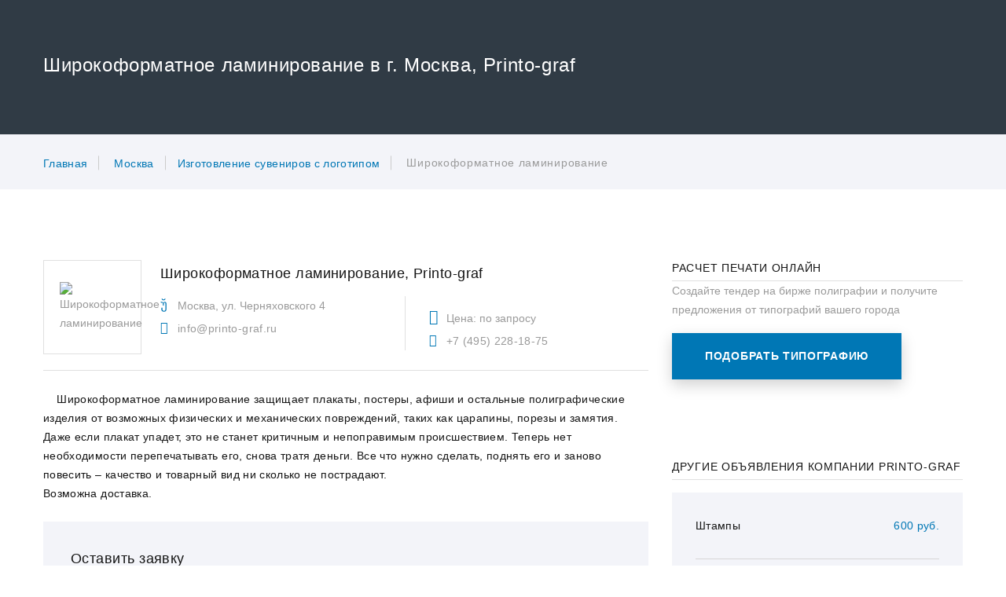

--- FILE ---
content_type: text/html; charset=UTF-8
request_url: https://www.pagbac.ru/offer/812
body_size: 98979
content:
<!DOCTYPE html>
<html class="" lang="ru">
<head>
    <!-- Global site tag (gtag.js) - Google Analytics -->
    <script async src="https://www.googletagmanager.com/gtag/js?id=UA-156438834-1"></script>
    <script>
        window.dataLayer = window.dataLayer || [];
        function gtag(){dataLayer.push(arguments);}
        gtag('js', new Date());

        gtag('config', 'UA-156438834-1');
    </script>
    <title>Широкоформатное ламинирование м. Аэропорт с доставкой в г. Москва</title>
        <link rel="canonical" href="https://pagbac.ru/offer/812"/>
        <meta name="viewport" content="width=device-width height=device-height initial-scale=1.0">
    <meta charset="utf-8">
        <meta name="keywords" content="Изготовление сувениров с логотипом, Изготовление сувениров с логотипом, Изготовление сувениров с логотипом Москва, Изготовление сувениров с логотипом м. Аэропорт">
    <meta name="description" content="Изготовление сувениров с логотипом в г. Москва ул. Черняховского 4 - объявления об услугах полиграфии. Типография Printo-graf">
    <link rel="icon" href="/assets/images/favicon.png" type="image/png">
        <style type="text/css">
        /*Fixes for headings*/
    	.breadcrumbs-custom-title{
    		    font-size: 24px;
    line-height: 1.5;
    letter-spacing: .025em;
    	}        
        .smart_head{
            font-size: 33px;
        }
        .jumbotron-classic-header h1{
                font-size: 48px;
    line-height: 1.20833;
        }
    	.section_custom_heading{
    		    font-size: 24px;
    line-height: 1.5;
    letter-spacing: .025em;
    	}
        h2.profile-minimal-name{
    font-size: 18px;
    line-height: 1.38889;
        }
        p.profile-minimal-name{
    font-size: 18px;
    line-height: 1.38889;
        }
    	h2.company-light-title{
    		font-size: 18px;
    line-height: 1.38889;
    	}
    	p.company-light-title{
    		font-size: 18px;
    line-height: 1.38889;
    	}
    	h3.company-light-title{
    		font-size: 18px;
    line-height: 1.38889;
    	}
    	h2.heading-decorated_1{
    		margin-bottom: 0;
    font-family: Poppins,-apple-system,BlinkMacSystemFont,"Segoe UI",Roboto,"Helvetica Neue",Arial,sans-serif;
    font-weight: 400;
    color: #151515;
        margin-top: 35px;
        font-size: 18px;
    line-height: 1.38889;
    	}
@media(max-width: 768px){
            .jumbotron-classic-header h1{
    font-size: 28px;
    line-height: 1.4;
    letter-spacing: .025em;
        }
        .smart_head{
    font-size: 28px;
    line-height: 1.4;
    letter-spacing: .025em;
        }
}
    </style>
    <style type="text/css">
@charset "UTF-8";/*!
 * Bootstrap v4.0.0-beta (https://getbootstrap.com)
 * Copyright 2011-2017 The Bootstrap Authors
 * Copyright 2011-2017 Twitter, Inc.
 * Licensed under MIT (https://github.com/twbs/bootstrap/blob/master/LICENSE)
 */:root{--blue:#007bff;--indigo:#6610f2;--purple:#6f42c1;--pink:#e83e8c;--red:#dc3545;--orange:#fd7e14;--yellow:#ffc107;--green:#28a745;--teal:#20c997;--cyan:#17a2b8;--white:#ffffff;--gray:#868e96;--gray-dark:#343a40;--breakpoint-xs:0;--breakpoint-sm:576px;--breakpoint-md:768px;--breakpoint-lg:992px;--breakpoint-xl:1200px;--breakpoint-xxl:1600px;--font-family-sans-serif:"Roboto",-apple-system,BlinkMacSystemFont,"Segoe UI",Roboto,"Helvetica Neue",Arial,sans-serif;--font-family-monospace:Menlo,Monaco,Consolas,"Liberation Mono","Courier New",monospace}@media print{*,::after,::before{text-shadow:none!important;box-shadow:none!important}a,a:visited{text-decoration:underline}abbr[title]::after{content:" (" attr(title) ")"}pre{white-space:pre-wrap!important}blockquote,pre{border:1px solid #999;page-break-inside:avoid}thead{display:table-header-group}img,tr{page-break-inside:avoid}h2,h3,p{orphans:3;widows:3}h2,h3{page-break-after:avoid}.navbar{display:none}.badge{border:1px solid #000}.table{border-collapse:collapse!important}.table td,.table th{background-color:#fff!important}.table-bordered td,.table-bordered th{border:1px solid #ddd!important}}*,::after,::before{box-sizing:border-box}html{font-family:sans-serif;line-height:1.15;-webkit-text-size-adjust:100%;-ms-text-size-adjust:100%;-ms-overflow-style:scrollbar;-webkit-tap-highlight-color:transparent}@-ms-viewport{width:device-width}article,aside,dialog,figcaption,figure,footer,header,hgroup,main,nav,section{display:block}body{margin:0;font-family:Roboto,-apple-system,BlinkMacSystemFont,"Segoe UI",Roboto,"Helvetica Neue",Arial,sans-serif;font-size:14px;font-weight:400;line-height:1.71429;color:#9a9a9a;text-align:left;background-color:#fff}[tabindex="-1"]:focus{outline:0!important}hr{box-sizing:content-box;height:0;overflow:visible}h1,h2,h3,h4,h5,h6{margin-top:0;margin-bottom:.5rem}p{margin-top:0;margin-bottom:1rem}abbr[data-original-title],abbr[title]{text-decoration:underline;text-decoration:underline dotted;cursor:help;border-bottom:0}address{margin-bottom:1rem;font-style:normal;line-height:inherit}dl,ol,ul{margin-top:0;margin-bottom:1rem}ol ol,ol ul,ul ol,ul ul{margin-bottom:0}dt{font-weight:inherit}dd{margin-bottom:.5rem;margin-left:0}blockquote{margin:0 0 1rem}dfn{font-style:italic}b,strong{font-weight:bolder}small{font-size:80%}sub,sup{position:relative;font-size:75%;line-height:0;vertical-align:baseline}sub{bottom:-.25em}sup{top:-.5em}a{color:#007bff;text-decoration:none;background-color:transparent;-webkit-text-decoration-skip:objects}a:hover{color:#0056b3;text-decoration:underline}a:not([href]):not([tabindex]){color:inherit;text-decoration:none}a:not([href]):not([tabindex]):focus,a:not([href]):not([tabindex]):hover{color:inherit;text-decoration:none}a:not([href]):not([tabindex]):focus{outline:0}code,kbd,pre,samp{font-family:monospace,monospace;font-size:1em}pre{margin-top:0;margin-bottom:1rem;overflow:auto;-ms-overflow-style:scrollbar}figure{margin:0 0 1rem}img{vertical-align:middle;border-style:none}svg:not(:root){overflow:hidden}[role=button],a,area,button,input:not([type=range]),label,select,summary,textarea{touch-action:manipulation}table{border-collapse:collapse}caption{padding-top:.75rem;padding-bottom:.75rem;color:#868e96;text-align:left;caption-side:bottom}th{text-align:inherit}label{display:inline-block;margin-bottom:.5rem}button{border-radius:0}button:focus{outline:1px dotted;outline:5px auto -webkit-focus-ring-color}button,input,optgroup,select,textarea{margin:0;font-family:inherit;font-size:inherit;line-height:inherit}button,input{overflow:visible}button,select{text-transform:none}[type=reset],[type=submit],button,html [type=button]{-webkit-appearance:button}[type=button]::-moz-focus-inner,[type=reset]::-moz-focus-inner,[type=submit]::-moz-focus-inner,button::-moz-focus-inner{padding:0;border-style:none}input[type=checkbox],input[type=radio]{box-sizing:border-box;padding:0}input[type=date],input[type=datetime-local],input[type=month],input[type=time]{-webkit-appearance:listbox}textarea{overflow:auto;resize:vertical}fieldset{min-width:0;padding:0;margin:0;border:0}legend{display:block;width:100%;max-width:100%;padding:0;margin-bottom:.5rem;font-size:1.5rem;line-height:inherit;color:inherit;white-space:normal}progress{vertical-align:baseline}[type=number]::-webkit-inner-spin-button,[type=number]::-webkit-outer-spin-button{height:auto}[type=search]{outline-offset:-2px;-webkit-appearance:none}[type=search]::-webkit-search-cancel-button,[type=search]::-webkit-search-decoration{-webkit-appearance:none}::-webkit-file-upload-button{font:inherit;-webkit-appearance:button}output{display:inline-block}summary{display:list-item}template{display:none}[hidden]{display:none!important}.h1,.h2,.h3,.h4,.h5,.h6,h1,h2,h3,h4,h5,h6{margin-bottom:.5rem;font-family:Poppins,-apple-system,BlinkMacSystemFont,"Segoe UI",Roboto,"Helvetica Neue",Arial,sans-serif;font-weight:400;line-height:1.1;color:#151515}.h1,h1{font-size:77px}.h2,h2{font-size:48px}.h3,h3{font-size:33px}.h4,h4{font-size:24px}.h5,h5{font-size:18px}.h6,h6{font-size:16px}.lead{font-size:24px;font-weight:300}.display-1{font-size:6rem;font-weight:300;line-height:1.2}.display-2{font-size:5.5rem;font-weight:300;line-height:1.2}.display-3{font-size:4.5rem;font-weight:300;line-height:1.2}.display-4{font-size:3.5rem;font-weight:300;line-height:1.2}hr{margin-top:1rem;margin-bottom:1rem;border:0;border-top:1px solid #e0e0e0}.small,small{font-size:80%;font-weight:400}.mark,mark{padding:5px 10px;background-color:#007bff}.list-unstyled{padding-left:0;list-style:none}.list-inline{padding-left:0;list-style:none}.list-inline-item{display:inline-block}.list-inline-item:not(:last-child){margin-right:5px}.initialism{font-size:90%;text-transform:uppercase}.blockquote{margin-bottom:1rem;font-size:1.25rem}.blockquote-footer{display:block;font-size:80%;color:#868e96}.blockquote-footer::before{content:"\2014 \00A0"}.img-fluid{max-width:100%;height:auto}.img-thumbnail{padding:.25rem;background-color:#fff;border:1px solid #ddd;border-radius:.25rem;transition:all .2s ease-in-out;max-width:100%;height:auto}.figure{display:inline-block}.figure-img{margin-bottom:.5rem;line-height:1}.figure-caption{font-size:90%;color:#868e96}code,kbd,pre,samp{font-family:Menlo,Monaco,Consolas,"Liberation Mono","Courier New",monospace}code{padding:3px 10px;font-size:90%;color:#151515;background-color:#f3f4f9;border-radius:0}a>code{padding:0;color:inherit;background-color:inherit}kbd{padding:3px 10px;font-size:90%;color:#fff;background-color:#212529;border-radius:.2rem}kbd kbd{padding:0;font-size:100%;font-weight:700}pre{display:block;margin-top:0;margin-bottom:1rem;font-size:90%;color:#212529}pre code{padding:0;font-size:inherit;color:inherit;background-color:transparent;border-radius:0}.pre-scrollable{max-height:340px;overflow-y:scroll}.container{width:100%;padding-right:15px;padding-left:15px;margin-right:auto;margin-left:auto}@media (min-width:576px){.container{max-width:540px}}@media (min-width:768px){.container{max-width:720px}}@media (min-width:992px){.container{max-width:960px}}@media (min-width:1200px){.container{max-width:1200px}}.container-fluid{width:100%;padding-right:15px;padding-left:15px;margin-right:auto;margin-left:auto}.row{display:flex;flex-wrap:wrap;margin-right:-15px;margin-left:-15px}.no-gutters{margin-right:0;margin-left:0}.no-gutters>.col,.no-gutters>[class*=col-]{padding-right:0;padding-left:0}.col,.col-1,.col-10,.col-11,.col-12,.col-2,.col-3,.col-4,.col-5,.col-6,.col-7,.col-8,.col-9,.col-auto,.col-lg,.col-lg-1,.col-lg-10,.col-lg-11,.col-lg-12,.col-lg-2,.col-lg-3,.col-lg-4,.col-lg-5,.col-lg-6,.col-lg-7,.col-lg-8,.col-lg-9,.col-lg-auto,.col-md,.col-md-1,.col-md-10,.col-md-11,.col-md-12,.col-md-2,.col-md-3,.col-md-4,.col-md-5,.col-md-6,.col-md-7,.col-md-8,.col-md-9,.col-md-auto,.col-sm,.col-sm-1,.col-sm-10,.col-sm-11,.col-sm-12,.col-sm-2,.col-sm-3,.col-sm-4,.col-sm-5,.col-sm-6,.col-sm-7,.col-sm-8,.col-sm-9,.col-sm-auto,.col-xl,.col-xl-1,.col-xl-10,.col-xl-11,.col-xl-12,.col-xl-2,.col-xl-3,.col-xl-4,.col-xl-5,.col-xl-6,.col-xl-7,.col-xl-8,.col-xl-9,.col-xl-auto,.col-xxl,.col-xxl-1,.col-xxl-10,.col-xxl-11,.col-xxl-12,.col-xxl-2,.col-xxl-3,.col-xxl-4,.col-xxl-5,.col-xxl-6,.col-xxl-7,.col-xxl-8,.col-xxl-9,.col-xxl-auto{position:relative;width:100%;min-height:1px;padding-right:15px;padding-left:15px}.col{flex-basis:0;flex-grow:1;max-width:100%}.col-auto{flex:0 0 auto;width:auto;max-width:none}.col-1{flex:0 0 8.33333%;max-width:8.33333%}.col-2{flex:0 0 16.66667%;max-width:16.66667%}.col-3{flex:0 0 25%;max-width:25%}.col-4{flex:0 0 33.33333%;max-width:33.33333%}.col-5{flex:0 0 41.66667%;max-width:41.66667%}.col-6{flex:0 0 50%;max-width:50%}.col-7{flex:0 0 58.33333%;max-width:58.33333%}.col-8{flex:0 0 66.66667%;max-width:66.66667%}.col-9{flex:0 0 75%;max-width:75%}.col-10{flex:0 0 83.33333%;max-width:83.33333%}.col-11{flex:0 0 91.66667%;max-width:91.66667%}.col-12{flex:0 0 100%;max-width:100%}.order-first{order:-1}.order-1{order:1}.order-2{order:2}.order-3{order:3}.order-4{order:4}.order-5{order:5}.order-6{order:6}.order-7{order:7}.order-8{order:8}.order-9{order:9}.order-10{order:10}.order-11{order:11}.order-12{order:12}.offset-1{margin-left:8.33333%}.offset-2{margin-left:16.66667%}.offset-3{margin-left:25%}.offset-4{margin-left:33.33333%}.offset-5{margin-left:41.66667%}.offset-6{margin-left:50%}.offset-7{margin-left:58.33333%}.offset-8{margin-left:66.66667%}.offset-9{margin-left:75%}.offset-10{margin-left:83.33333%}.offset-11{margin-left:91.66667%}@media (min-width:576px){.col-sm{flex-basis:0;flex-grow:1;max-width:100%}.col-sm-auto{flex:0 0 auto;width:auto;max-width:none}.col-sm-1{flex:0 0 8.33333%;max-width:8.33333%}.col-sm-2{flex:0 0 16.66667%;max-width:16.66667%}.col-sm-3{flex:0 0 25%;max-width:25%}.col-sm-4{flex:0 0 33.33333%;max-width:33.33333%}.col-sm-5{flex:0 0 41.66667%;max-width:41.66667%}.col-sm-6{flex:0 0 50%;max-width:50%}.col-sm-7{flex:0 0 58.33333%;max-width:58.33333%}.col-sm-8{flex:0 0 66.66667%;max-width:66.66667%}.col-sm-9{flex:0 0 75%;max-width:75%}.col-sm-10{flex:0 0 83.33333%;max-width:83.33333%}.col-sm-11{flex:0 0 91.66667%;max-width:91.66667%}.col-sm-12{flex:0 0 100%;max-width:100%}.order-sm-first{order:-1}.order-sm-1{order:1}.order-sm-2{order:2}.order-sm-3{order:3}.order-sm-4{order:4}.order-sm-5{order:5}.order-sm-6{order:6}.order-sm-7{order:7}.order-sm-8{order:8}.order-sm-9{order:9}.order-sm-10{order:10}.order-sm-11{order:11}.order-sm-12{order:12}.offset-sm-0{margin-left:0}.offset-sm-1{margin-left:8.33333%}.offset-sm-2{margin-left:16.66667%}.offset-sm-3{margin-left:25%}.offset-sm-4{margin-left:33.33333%}.offset-sm-5{margin-left:41.66667%}.offset-sm-6{margin-left:50%}.offset-sm-7{margin-left:58.33333%}.offset-sm-8{margin-left:66.66667%}.offset-sm-9{margin-left:75%}.offset-sm-10{margin-left:83.33333%}.offset-sm-11{margin-left:91.66667%}}@media (min-width:768px){.col-md{flex-basis:0;flex-grow:1;max-width:100%}.col-md-auto{flex:0 0 auto;width:auto;max-width:none}.col-md-1{flex:0 0 8.33333%;max-width:8.33333%}.col-md-2{flex:0 0 16.66667%;max-width:16.66667%}.col-md-3{flex:0 0 25%;max-width:25%}.col-md-4{flex:0 0 33.33333%;max-width:33.33333%}.col-md-5{flex:0 0 41.66667%;max-width:41.66667%}.col-md-6{flex:0 0 50%;max-width:50%}.col-md-7{flex:0 0 58.33333%;max-width:58.33333%}.col-md-8{flex:0 0 66.66667%;max-width:66.66667%}.col-md-9{flex:0 0 75%;max-width:75%}.col-md-10{flex:0 0 83.33333%;max-width:83.33333%}.col-md-11{flex:0 0 91.66667%;max-width:91.66667%}.col-md-12{flex:0 0 100%;max-width:100%}.order-md-first{order:-1}.order-md-1{order:1}.order-md-2{order:2}.order-md-3{order:3}.order-md-4{order:4}.order-md-5{order:5}.order-md-6{order:6}.order-md-7{order:7}.order-md-8{order:8}.order-md-9{order:9}.order-md-10{order:10}.order-md-11{order:11}.order-md-12{order:12}.offset-md-0{margin-left:0}.offset-md-1{margin-left:8.33333%}.offset-md-2{margin-left:16.66667%}.offset-md-3{margin-left:25%}.offset-md-4{margin-left:33.33333%}.offset-md-5{margin-left:41.66667%}.offset-md-6{margin-left:50%}.offset-md-7{margin-left:58.33333%}.offset-md-8{margin-left:66.66667%}.offset-md-9{margin-left:75%}.offset-md-10{margin-left:83.33333%}.offset-md-11{margin-left:91.66667%}}@media (min-width:992px){.col-lg{flex-basis:0;flex-grow:1;max-width:100%}.col-lg-auto{flex:0 0 auto;width:auto;max-width:none}.col-lg-1{flex:0 0 8.33333%;max-width:8.33333%}.col-lg-2{flex:0 0 16.66667%;max-width:16.66667%}.col-lg-3{flex:0 0 25%;max-width:25%}.col-lg-4{flex:0 0 33.33333%;max-width:33.33333%}.col-lg-5{flex:0 0 41.66667%;max-width:41.66667%}.col-lg-6{flex:0 0 50%;max-width:50%}.col-lg-7{flex:0 0 58.33333%;max-width:58.33333%}.col-lg-8{flex:0 0 66.66667%;max-width:66.66667%}.col-lg-9{flex:0 0 75%;max-width:75%}.col-lg-10{flex:0 0 83.33333%;max-width:83.33333%}.col-lg-11{flex:0 0 91.66667%;max-width:91.66667%}.col-lg-12{flex:0 0 100%;max-width:100%}.order-lg-first{order:-1}.order-lg-1{order:1}.order-lg-2{order:2}.order-lg-3{order:3}.order-lg-4{order:4}.order-lg-5{order:5}.order-lg-6{order:6}.order-lg-7{order:7}.order-lg-8{order:8}.order-lg-9{order:9}.order-lg-10{order:10}.order-lg-11{order:11}.order-lg-12{order:12}.offset-lg-0{margin-left:0}.offset-lg-1{margin-left:8.33333%}.offset-lg-2{margin-left:16.66667%}.offset-lg-3{margin-left:25%}.offset-lg-4{margin-left:33.33333%}.offset-lg-5{margin-left:41.66667%}.offset-lg-6{margin-left:50%}.offset-lg-7{margin-left:58.33333%}.offset-lg-8{margin-left:66.66667%}.offset-lg-9{margin-left:75%}.offset-lg-10{margin-left:83.33333%}.offset-lg-11{margin-left:91.66667%}}@media (min-width:1200px){.col-xl{flex-basis:0;flex-grow:1;max-width:100%}.col-xl-auto{flex:0 0 auto;width:auto;max-width:none}.col-xl-1{flex:0 0 8.33333%;max-width:8.33333%}.col-xl-2{flex:0 0 16.66667%;max-width:16.66667%}.col-xl-3{flex:0 0 25%;max-width:25%}.col-xl-4{flex:0 0 33.33333%;max-width:33.33333%}.col-xl-5{flex:0 0 41.66667%;max-width:41.66667%}.col-xl-6{flex:0 0 50%;max-width:50%}.col-xl-7{flex:0 0 58.33333%;max-width:58.33333%}.col-xl-8{flex:0 0 66.66667%;max-width:66.66667%}.col-xl-9{flex:0 0 75%;max-width:75%}.col-xl-10{flex:0 0 83.33333%;max-width:83.33333%}.col-xl-11{flex:0 0 91.66667%;max-width:91.66667%}.col-xl-12{flex:0 0 100%;max-width:100%}.order-xl-first{order:-1}.order-xl-1{order:1}.order-xl-2{order:2}.order-xl-3{order:3}.order-xl-4{order:4}.order-xl-5{order:5}.order-xl-6{order:6}.order-xl-7{order:7}.order-xl-8{order:8}.order-xl-9{order:9}.order-xl-10{order:10}.order-xl-11{order:11}.order-xl-12{order:12}.offset-xl-0{margin-left:0}.offset-xl-1{margin-left:8.33333%}.offset-xl-2{margin-left:16.66667%}.offset-xl-3{margin-left:25%}.offset-xl-4{margin-left:33.33333%}.offset-xl-5{margin-left:41.66667%}.offset-xl-6{margin-left:50%}.offset-xl-7{margin-left:58.33333%}.offset-xl-8{margin-left:66.66667%}.offset-xl-9{margin-left:75%}.offset-xl-10{margin-left:83.33333%}.offset-xl-11{margin-left:91.66667%}}@media (min-width:1600px){.col-xxl{flex-basis:0;flex-grow:1;max-width:100%}.col-xxl-auto{flex:0 0 auto;width:auto;max-width:none}.col-xxl-1{flex:0 0 8.33333%;max-width:8.33333%}.col-xxl-2{flex:0 0 16.66667%;max-width:16.66667%}.col-xxl-3{flex:0 0 25%;max-width:25%}.col-xxl-4{flex:0 0 33.33333%;max-width:33.33333%}.col-xxl-5{flex:0 0 41.66667%;max-width:41.66667%}.col-xxl-6{flex:0 0 50%;max-width:50%}.col-xxl-7{flex:0 0 58.33333%;max-width:58.33333%}.col-xxl-8{flex:0 0 66.66667%;max-width:66.66667%}.col-xxl-9{flex:0 0 75%;max-width:75%}.col-xxl-10{flex:0 0 83.33333%;max-width:83.33333%}.col-xxl-11{flex:0 0 91.66667%;max-width:91.66667%}.col-xxl-12{flex:0 0 100%;max-width:100%}.order-xxl-first{order:-1}.order-xxl-1{order:1}.order-xxl-2{order:2}.order-xxl-3{order:3}.order-xxl-4{order:4}.order-xxl-5{order:5}.order-xxl-6{order:6}.order-xxl-7{order:7}.order-xxl-8{order:8}.order-xxl-9{order:9}.order-xxl-10{order:10}.order-xxl-11{order:11}.order-xxl-12{order:12}.offset-xxl-0{margin-left:0}.offset-xxl-1{margin-left:8.33333%}.offset-xxl-2{margin-left:16.66667%}.offset-xxl-3{margin-left:25%}.offset-xxl-4{margin-left:33.33333%}.offset-xxl-5{margin-left:41.66667%}.offset-xxl-6{margin-left:50%}.offset-xxl-7{margin-left:58.33333%}.offset-xxl-8{margin-left:66.66667%}.offset-xxl-9{margin-left:75%}.offset-xxl-10{margin-left:83.33333%}.offset-xxl-11{margin-left:91.66667%}}.table{width:100%;max-width:100%;margin-bottom:1rem;background-color:transparent}.table td,.table th{padding:.75rem;vertical-align:top;border-top:1px solid #e9ecef}.table thead th{vertical-align:bottom;border-bottom:2px solid #e9ecef}.table tbody+tbody{border-top:2px solid #e9ecef}.table .table{background-color:#fff}.table-sm td,.table-sm th{padding:.3rem}.table-bordered{border:1px solid #e9ecef}.table-bordered td,.table-bordered th{border:1px solid #e9ecef}.table-bordered thead td,.table-bordered thead th{border-bottom-width:2px}.table-striped tbody tr:nth-of-type(odd){background-color:rgba(0,0,0,.05)}.table-hover tbody tr:hover{background-color:rgba(0,0,0,.075)}.table-active,.table-active>td,.table-active>th{background-color:rgba(0,0,0,.075)}.table-hover .table-active:hover{background-color:rgba(0,0,0,.075)}.table-hover .table-active:hover>td,.table-hover .table-active:hover>th{background-color:rgba(0,0,0,.075)}.table .thead-dark th{color:#fff;background-color:#212529;border-color:#32383e}.table .thead-light th{color:#495057;background-color:#e9ecef;border-color:#e9ecef}.table-dark{color:#fff;background-color:#212529}.table-dark td,.table-dark th,.table-dark thead th{border-color:#32383e}.table-dark.table-bordered{border:0}.table-dark.table-striped tbody tr:nth-of-type(odd){background-color:rgba(255,255,255,.05)}.table-dark.table-hover tbody tr:hover{background-color:rgba(255,255,255,.075)}@media (max-width:575px){.table-responsive-sm{display:block;width:100%;overflow-x:auto;-webkit-overflow-scrolling:touch;-ms-overflow-style:-ms-autohiding-scrollbar}.table-responsive-sm.table-bordered{border:0}}@media (max-width:767px){.table-responsive-md{display:block;width:100%;overflow-x:auto;-webkit-overflow-scrolling:touch;-ms-overflow-style:-ms-autohiding-scrollbar}.table-responsive-md.table-bordered{border:0}}@media (max-width:991px){.table-responsive-lg{display:block;width:100%;overflow-x:auto;-webkit-overflow-scrolling:touch;-ms-overflow-style:-ms-autohiding-scrollbar}.table-responsive-lg.table-bordered{border:0}}@media (max-width:1199px){.table-responsive-xl{display:block;width:100%;overflow-x:auto;-webkit-overflow-scrolling:touch;-ms-overflow-style:-ms-autohiding-scrollbar}.table-responsive-xl.table-bordered{border:0}}@media (max-width:1599px){.table-responsive-xxl{display:block;width:100%;overflow-x:auto;-webkit-overflow-scrolling:touch;-ms-overflow-style:-ms-autohiding-scrollbar}.table-responsive-xxl.table-bordered{border:0}}.table-responsive{display:block;width:100%;overflow-x:auto;-webkit-overflow-scrolling:touch;-ms-overflow-style:-ms-autohiding-scrollbar}.table-responsive.table-bordered{border:0}.form-control{display:block;width:100%;padding:14px 35px;font-size:14px;line-height:1.3;color:#495057;background-color:#fff;background-image:none;background-clip:padding-box;border:1px solid #ced4da;border-radius:.25rem;transition:border-color ease-in-out .15s,box-shadow ease-in-out .15s}.form-control::-ms-expand{background-color:transparent;border:0}.form-control:focus{color:#495057;background-color:#fff;border-color:#80bdff;outline:0;box-shadow:0 0 0 .2rem rgba(0,123,255,.25)}.form-control::placeholder{color:#868e96;opacity:1}.form-control:disabled,.form-control[readonly]{background-color:#e9ecef;opacity:1}select.form-control:not([size]):not([multiple]){height:calc(2.25rem + 2px)}select.form-control:focus::-ms-value{color:#495057;background-color:#fff}.form-control-file,.form-control-range{display:block}.col-form-label{padding-top:calc(14px + 1px);padding-bottom:calc(14px + 1px);margin-bottom:0;line-height:1.3}.col-form-label-lg{padding-top:calc(17px + 1px);padding-bottom:calc(17px + 1px);font-size:16px;line-height:1.5}.col-form-label-sm{padding-top:calc(13px + 1px);padding-bottom:calc(13px + 1px);font-size:12px;line-height:1.5}.col-form-legend{padding-top:14px;padding-bottom:14px;margin-bottom:0;font-size:14px}.form-control-plaintext{padding-top:14px;padding-bottom:14px;margin-bottom:0;line-height:1.3;background-color:transparent;border:solid transparent;border-width:1px 0}.form-control-plaintext.form-control-lg,.form-control-plaintext.form-control-sm,.input-group-lg>.form-control-plaintext.form-control,.input-group-lg>.form-control-plaintext.input-group-addon,.input-group-lg>.input-group-btn>.form-control-plaintext.btn,.input-group-sm>.form-control-plaintext.form-control,.input-group-sm>.form-control-plaintext.input-group-addon,.input-group-sm>.input-group-btn>.form-control-plaintext.btn{padding-right:0;padding-left:0}.form-control-sm,.input-group-sm>.form-control,.input-group-sm>.input-group-addon,.input-group-sm>.input-group-btn>.btn{padding:13px 25px;font-size:12px;line-height:1.5;border-radius:.2rem}.input-group-sm>.input-group-btn>select.btn:not([size]):not([multiple]),.input-group-sm>select.form-control:not([size]):not([multiple]),.input-group-sm>select.input-group-addon:not([size]):not([multiple]),select.form-control-sm:not([size]):not([multiple]){height:calc(1.8125rem + 2px)}.form-control-lg,.input-group-lg>.form-control,.input-group-lg>.input-group-addon,.input-group-lg>.input-group-btn>.btn{padding:17px 40px;font-size:16px;line-height:1.5;border-radius:.3rem}.input-group-lg>.input-group-btn>select.btn:not([size]):not([multiple]),.input-group-lg>select.form-control:not([size]):not([multiple]),.input-group-lg>select.input-group-addon:not([size]):not([multiple]),select.form-control-lg:not([size]):not([multiple]){height:calc(2.875rem + 2px)}.form-group{margin-bottom:1rem}.form-text{display:block;margin-top:.25rem}.form-row{display:flex;flex-wrap:wrap;margin-right:-5px;margin-left:-5px}.form-row>.col,.form-row>[class*=col-]{padding-right:5px;padding-left:5px}.form-check{position:relative;display:block;margin-bottom:.5rem}.form-check.disabled .form-check-label{color:#868e96}.form-check-label{padding-left:1.25rem;margin-bottom:0}.form-check-input{position:absolute;margin-top:.25rem;margin-left:-1.25rem}.form-check-inline{display:inline-block;margin-right:.75rem}.form-check-inline .form-check-label{vertical-align:middle}.valid-feedback{display:none;margin-top:.25rem;font-size:.875rem;color:#98bf44}.valid-tooltip{position:absolute;top:100%;z-index:5;display:none;width:250px;padding:.5rem;margin-top:.1rem;font-size:.875rem;line-height:1;color:#fff;background-color:rgba(152,191,68,.8);border-radius:.2rem}.custom-select.is-valid,.form-control.is-valid,.was-validated .custom-select:valid,.was-validated .form-control:valid{border-color:#98bf44}.custom-select.is-valid:focus,.form-control.is-valid:focus,.was-validated .custom-select:valid:focus,.was-validated .form-control:valid:focus{box-shadow:0 0 0 .2rem rgba(152,191,68,.25)}.custom-select.is-valid~.valid-feedback,.custom-select.is-valid~.valid-tooltip,.form-control.is-valid~.valid-feedback,.form-control.is-valid~.valid-tooltip,.was-validated .custom-select:valid~.valid-feedback,.was-validated .custom-select:valid~.valid-tooltip,.was-validated .form-control:valid~.valid-feedback,.was-validated .form-control:valid~.valid-tooltip{display:block}.form-check-input.is-valid+.form-check-label,.was-validated .form-check-input:valid+.form-check-label{color:#98bf44}.custom-control-input.is-valid~.custom-control-indicator,.was-validated .custom-control-input:valid~.custom-control-indicator{background-color:rgba(152,191,68,.25)}.custom-control-input.is-valid~.custom-control-description,.was-validated .custom-control-input:valid~.custom-control-description{color:#98bf44}.custom-file-input.is-valid~.custom-file-control,.was-validated .custom-file-input:valid~.custom-file-control{border-color:#98bf44}.custom-file-input.is-valid~.custom-file-control::before,.was-validated .custom-file-input:valid~.custom-file-control::before{border-color:inherit}.custom-file-input.is-valid:focus,.was-validated .custom-file-input:valid:focus{box-shadow:0 0 0 .2rem rgba(152,191,68,.25)}.invalid-feedback{display:none;margin-top:.25rem;font-size:.875rem;color:#eb6a6a}.invalid-tooltip{position:absolute;top:100%;z-index:5;display:none;width:250px;padding:.5rem;margin-top:.1rem;font-size:.875rem;line-height:1;color:#fff;background-color:rgba(235,106,106,.8);border-radius:.2rem}.custom-select.is-invalid,.form-control.is-invalid,.was-validated .custom-select:invalid,.was-validated .form-control:invalid{border-color:#eb6a6a}.custom-select.is-invalid:focus,.form-control.is-invalid:focus,.was-validated .custom-select:invalid:focus,.was-validated .form-control:invalid:focus{box-shadow:0 0 0 .2rem rgba(235,106,106,.25)}.custom-select.is-invalid~.invalid-feedback,.custom-select.is-invalid~.invalid-tooltip,.form-control.is-invalid~.invalid-feedback,.form-control.is-invalid~.invalid-tooltip,.was-validated .custom-select:invalid~.invalid-feedback,.was-validated .custom-select:invalid~.invalid-tooltip,.was-validated .form-control:invalid~.invalid-feedback,.was-validated .form-control:invalid~.invalid-tooltip{display:block}.form-check-input.is-invalid+.form-check-label,.was-validated .form-check-input:invalid+.form-check-label{color:#eb6a6a}.custom-control-input.is-invalid~.custom-control-indicator,.was-validated .custom-control-input:invalid~.custom-control-indicator{background-color:rgba(235,106,106,.25)}.custom-control-input.is-invalid~.custom-control-description,.was-validated .custom-control-input:invalid~.custom-control-description{color:#eb6a6a}.custom-file-input.is-invalid~.custom-file-control,.was-validated .custom-file-input:invalid~.custom-file-control{border-color:#eb6a6a}.custom-file-input.is-invalid~.custom-file-control::before,.was-validated .custom-file-input:invalid~.custom-file-control::before{border-color:inherit}.custom-file-input.is-invalid:focus,.was-validated .custom-file-input:invalid:focus{box-shadow:0 0 0 .2rem rgba(235,106,106,.25)}.form-inline{display:flex;flex-flow:row wrap;align-items:center}.form-inline .form-check{width:100%}@media (min-width:576px){.form-inline label{display:flex;align-items:center;justify-content:center;margin-bottom:0}.form-inline .form-group{display:flex;flex:0 0 auto;flex-flow:row wrap;align-items:center;margin-bottom:0}.form-inline .form-control{display:inline-block;width:auto;vertical-align:middle}.form-inline .form-control-plaintext{display:inline-block}.form-inline .input-group{width:auto}.form-inline .form-check{display:flex;align-items:center;justify-content:center;width:auto;margin-top:0;margin-bottom:0}.form-inline .form-check-label{padding-left:0}.form-inline .form-check-input{position:relative;margin-top:0;margin-right:.25rem;margin-left:0}.form-inline .custom-control{display:flex;align-items:center;justify-content:center;padding-left:0}.form-inline .custom-control-indicator{position:static;display:inline-block;margin-right:.25rem;vertical-align:text-bottom}.form-inline .has-feedback .form-control-feedback{top:0}}.btn{display:inline-block;font-weight:600;text-align:center;white-space:nowrap;vertical-align:middle;user-select:none;border:1px solid transparent;padding:14px 35px;font-size:14px;line-height:1.3;border-radius:0;transition:all .15s ease-in-out}.btn:focus,.btn:hover{text-decoration:none}.btn.focus,.btn:focus{outline:0;box-shadow:0 0 0 .2rem rgba(0,123,255,.25)}.btn.disabled,.btn:disabled{opacity:.65}.btn:not([disabled]):not(.disabled).active,.btn:not([disabled]):not(.disabled):active{background-image:none}a.btn.disabled,fieldset[disabled] a.btn{pointer-events:none}.btn-link{font-weight:400;color:#007bff;background-color:transparent}.btn-link:hover{color:#0056b3;text-decoration:underline;background-color:transparent;border-color:transparent}.btn-link.focus,.btn-link:focus{border-color:transparent;box-shadow:none}.btn-link.disabled,.btn-link:disabled{color:#868e96}.btn-group-lg>.btn,.btn-lg{padding:17px 40px;font-size:16px;line-height:1.5;border-radius:.3rem}.btn-group-sm>.btn,.btn-sm{padding:13px 25px;font-size:12px;line-height:1.5;border-radius:.2rem}.btn-block{display:block;width:100%}.btn-block+.btn-block{margin-top:.5rem}input[type=button].btn-block,input[type=reset].btn-block,input[type=submit].btn-block{width:100%}.fade{opacity:0;transition:opacity .15s linear}.fade.show{opacity:1}.collapse{display:none}.collapse.show{display:block}tr.collapse.show{display:table-row}tbody.collapse.show{display:table-row-group}.collapsing{position:relative;height:0;overflow:hidden;transition:height .35s ease}.dropdown,.dropup{position:relative}.dropdown-toggle::after{display:inline-block;width:0;height:0;margin-left:.255em;vertical-align:.255em;content:"";border-top:.3em solid;border-right:.3em solid transparent;border-bottom:0;border-left:.3em solid transparent}.dropdown-toggle:empty::after{margin-left:0}.dropdown-menu{position:absolute;top:100%;left:0;z-index:1000;display:none;float:left;min-width:10rem;padding:.5rem 0;margin:.125rem 0 0;font-size:14px;color:#9a9a9a;text-align:left;list-style:none;background-color:#fff;background-clip:padding-box;border:1px solid rgba(0,0,0,.15);border-radius:0}.dropup .dropdown-menu{margin-top:0;margin-bottom:.125rem}.dropup .dropdown-toggle::after{display:inline-block;width:0;height:0;margin-left:.255em;vertical-align:.255em;content:"";border-top:0;border-right:.3em solid transparent;border-bottom:.3em solid;border-left:.3em solid transparent}.dropup .dropdown-toggle:empty::after{margin-left:0}.dropdown-divider{height:0;margin:.5rem 0;overflow:hidden;border-top:1px solid #e9ecef}.dropdown-item{display:block;width:100%;padding:.25rem 1.5rem;clear:both;font-weight:400;color:#212529;text-align:inherit;white-space:nowrap;background:0 0;border:0}.dropdown-item:focus,.dropdown-item:hover{color:#16181b;text-decoration:none;background-color:#f8f9fa}.dropdown-item.active,.dropdown-item:active{color:#fff;text-decoration:none;background-color:#007bff}.dropdown-item.disabled,.dropdown-item:disabled{color:#868e96;background-color:transparent}.dropdown-menu.show{display:block}.dropdown-header{display:block;padding:.5rem 1.5rem;margin-bottom:0;font-size:12px;color:#868e96;white-space:nowrap}.btn-group,.btn-group-vertical{position:relative;display:inline-flex;vertical-align:middle}.btn-group-vertical>.btn,.btn-group>.btn{position:relative;flex:0 1 auto}.btn-group-vertical>.btn:hover,.btn-group>.btn:hover{z-index:2}.btn-group-vertical>.btn.active,.btn-group-vertical>.btn:active,.btn-group-vertical>.btn:focus,.btn-group>.btn.active,.btn-group>.btn:active,.btn-group>.btn:focus{z-index:2}.btn-group .btn+.btn,.btn-group .btn+.btn-group,.btn-group .btn-group+.btn,.btn-group .btn-group+.btn-group,.btn-group-vertical .btn+.btn,.btn-group-vertical .btn+.btn-group,.btn-group-vertical .btn-group+.btn,.btn-group-vertical .btn-group+.btn-group{margin-left:-1px}.btn-toolbar{display:flex;flex-wrap:wrap;justify-content:flex-start}.btn-toolbar .input-group{width:auto}.btn-group>.btn:not(:first-child):not(:last-child):not(.dropdown-toggle){border-radius:0}.btn-group>.btn:first-child{margin-left:0}.btn-group>.btn:first-child:not(:last-child):not(.dropdown-toggle){border-top-right-radius:0;border-bottom-right-radius:0}.btn-group>.btn:last-child:not(:first-child),.btn-group>.dropdown-toggle:not(:first-child){border-top-left-radius:0;border-bottom-left-radius:0}.btn-group>.btn-group{float:left}.btn-group>.btn-group:not(:first-child):not(:last-child)>.btn{border-radius:0}.btn-group>.btn-group:first-child:not(:last-child)>.btn:last-child,.btn-group>.btn-group:first-child:not(:last-child)>.dropdown-toggle{border-top-right-radius:0;border-bottom-right-radius:0}.btn-group>.btn-group:last-child:not(:first-child)>.btn:first-child{border-top-left-radius:0;border-bottom-left-radius:0}.btn+.dropdown-toggle-split{padding-right:26.25px;padding-left:26.25px}.btn+.dropdown-toggle-split::after{margin-left:0}.btn-group-sm>.btn+.dropdown-toggle-split,.btn-sm+.dropdown-toggle-split{padding-right:18.75px;padding-left:18.75px}.btn-group-lg>.btn+.dropdown-toggle-split,.btn-lg+.dropdown-toggle-split{padding-right:30px;padding-left:30px}.btn-group-vertical{flex-direction:column;align-items:flex-start;justify-content:center}.btn-group-vertical .btn,.btn-group-vertical .btn-group{width:100%}.btn-group-vertical>.btn+.btn,.btn-group-vertical>.btn+.btn-group,.btn-group-vertical>.btn-group+.btn,.btn-group-vertical>.btn-group+.btn-group{margin-top:-1px;margin-left:0}.btn-group-vertical>.btn:not(:first-child):not(:last-child){border-radius:0}.btn-group-vertical>.btn:first-child:not(:last-child){border-bottom-right-radius:0;border-bottom-left-radius:0}.btn-group-vertical>.btn:last-child:not(:first-child){border-top-left-radius:0;border-top-right-radius:0}.btn-group-vertical>.btn-group:not(:first-child):not(:last-child)>.btn{border-radius:0}.btn-group-vertical>.btn-group:first-child:not(:last-child)>.btn:last-child,.btn-group-vertical>.btn-group:first-child:not(:last-child)>.dropdown-toggle{border-bottom-right-radius:0;border-bottom-left-radius:0}.btn-group-vertical>.btn-group:last-child:not(:first-child)>.btn:first-child{border-top-left-radius:0;border-top-right-radius:0}[data-toggle=buttons]>.btn input[type=checkbox],[data-toggle=buttons]>.btn input[type=radio],[data-toggle=buttons]>.btn-group>.btn input[type=checkbox],[data-toggle=buttons]>.btn-group>.btn input[type=radio]{position:absolute;clip:rect(0,0,0,0);pointer-events:none}.input-group{position:relative;display:flex;align-items:stretch;width:100%}.input-group .form-control{position:relative;z-index:2;flex:1 1 auto;width:1%;margin-bottom:0}.input-group .form-control:active,.input-group .form-control:focus,.input-group .form-control:hover{z-index:3}.input-group .form-control,.input-group-addon,.input-group-btn{display:flex;align-items:center}.input-group .form-control:not(:first-child):not(:last-child),.input-group-addon:not(:first-child):not(:last-child),.input-group-btn:not(:first-child):not(:last-child){border-radius:0}.input-group-addon,.input-group-btn{white-space:nowrap}.input-group-addon{padding:14px 35px;margin-bottom:0;font-size:14px;font-weight:400;line-height:1.3;color:#495057;text-align:center;background-color:#e9ecef;border:1px solid #ced4da;border-radius:.25rem}.input-group-addon.form-control-sm,.input-group-sm>.input-group-addon,.input-group-sm>.input-group-btn>.input-group-addon.btn{padding:13px 25px;font-size:12px;border-radius:.2rem}.input-group-addon.form-control-lg,.input-group-lg>.input-group-addon,.input-group-lg>.input-group-btn>.input-group-addon.btn{padding:17px 40px;font-size:16px;border-radius:.3rem}.input-group-addon input[type=checkbox],.input-group-addon input[type=radio]{margin-top:0}.input-group .form-control:not(:last-child),.input-group-addon:not(:last-child),.input-group-btn:not(:first-child)>.btn-group:not(:last-child)>.btn,.input-group-btn:not(:first-child)>.btn:not(:last-child):not(.dropdown-toggle),.input-group-btn:not(:last-child)>.btn,.input-group-btn:not(:last-child)>.btn-group>.btn,.input-group-btn:not(:last-child)>.dropdown-toggle{border-top-right-radius:0;border-bottom-right-radius:0}.input-group-addon:not(:last-child){border-right:0}.input-group .form-control:not(:first-child),.input-group-addon:not(:first-child),.input-group-btn:not(:first-child)>.btn,.input-group-btn:not(:first-child)>.btn-group>.btn,.input-group-btn:not(:first-child)>.dropdown-toggle,.input-group-btn:not(:last-child)>.btn-group:not(:first-child)>.btn,.input-group-btn:not(:last-child)>.btn:not(:first-child){border-top-left-radius:0;border-bottom-left-radius:0}.form-control+.input-group-addon:not(:first-child){border-left:0}.input-group-btn{position:relative;align-items:stretch;font-size:0;white-space:nowrap}.input-group-btn>.btn{position:relative}.input-group-btn>.btn+.btn{margin-left:-1px}.input-group-btn>.btn:active,.input-group-btn>.btn:focus,.input-group-btn>.btn:hover{z-index:3}.input-group-btn:first-child>.btn+.btn{margin-left:0}.input-group-btn:not(:last-child)>.btn,.input-group-btn:not(:last-child)>.btn-group{margin-right:-1px}.input-group-btn:not(:first-child)>.btn,.input-group-btn:not(:first-child)>.btn-group{z-index:2;margin-left:0}.input-group-btn:not(:first-child)>.btn-group:first-child,.input-group-btn:not(:first-child)>.btn:first-child{margin-left:-1px}.input-group-btn:not(:first-child)>.btn-group:active,.input-group-btn:not(:first-child)>.btn-group:focus,.input-group-btn:not(:first-child)>.btn-group:hover,.input-group-btn:not(:first-child)>.btn:active,.input-group-btn:not(:first-child)>.btn:focus,.input-group-btn:not(:first-child)>.btn:hover{z-index:3}.custom-control{position:relative;display:inline-flex;min-height:1.71429rem;padding-left:1.5rem;margin-right:1rem}.custom-control-input{position:absolute;z-index:-1;opacity:0}.custom-control-input:checked~.custom-control-indicator{color:#fff;background-color:#007bff}.custom-control-input:focus~.custom-control-indicator{box-shadow:0 0 0 1px #fff,0 0 0 .2rem rgba(0,123,255,.25)}.custom-control-input:active~.custom-control-indicator{color:#fff;background-color:#b3d7ff}.custom-control-input:disabled~.custom-control-indicator{background-color:#e9ecef}.custom-control-input:disabled~.custom-control-description{color:#868e96}.custom-control-indicator{position:absolute;top:.35714rem;left:0;display:block;width:1rem;height:1rem;pointer-events:none;user-select:none;background-color:#ddd;background-repeat:no-repeat;background-position:center center;background-size:50% 50%}.custom-checkbox .custom-control-indicator{border-radius:.25rem}.custom-checkbox .custom-control-input:checked~.custom-control-indicator{background-image:url("data:image/svg+xml;charset=utf8,%3Csvg xmlns='http://www.w3.org/2000/svg' viewBox='0 0 8 8'%3E%3Cpath fill='%23ffffff' d='M6.564.75l-3.59 3.612-1.538-1.55L0 4.26 2.974 7.25 8 2.193z'/%3E%3C/svg%3E")}.custom-checkbox .custom-control-input:indeterminate~.custom-control-indicator{background-color:#007bff;background-image:url("data:image/svg+xml;charset=utf8,%3Csvg xmlns='http://www.w3.org/2000/svg' viewBox='0 0 4 4'%3E%3Cpath stroke='%23ffffff' d='M0 2h4'/%3E%3C/svg%3E")}.custom-radio .custom-control-indicator{border-radius:50%}.custom-radio .custom-control-input:checked~.custom-control-indicator{background-image:url("data:image/svg+xml;charset=utf8,%3Csvg xmlns='http://www.w3.org/2000/svg' viewBox='-4 -4 8 8'%3E%3Ccircle r='3' fill='%23ffffff'/%3E%3C/svg%3E")}.custom-controls-stacked{display:flex;flex-direction:column}.custom-controls-stacked .custom-control{margin-bottom:.25rem}.custom-controls-stacked .custom-control+.custom-control{margin-left:0}.custom-select{display:inline-block;max-width:100%;height:calc(2.25rem + 2px);padding:.375rem 1.75rem .375rem .75rem;line-height:1.5;color:#495057;vertical-align:middle;background:#fff url("data:image/svg+xml;charset=utf8,%3Csvg xmlns='http://www.w3.org/2000/svg' viewBox='0 0 4 5'%3E%3Cpath fill='%23333333' d='M2 0L0 2h4zm0 5L0 3h4z'/%3E%3C/svg%3E") no-repeat right .75rem center;background-size:8px 10px;border:1px solid #ced4da;border-radius:.25rem;appearance:none}.custom-select:focus{border-color:#80bdff;outline:0}.custom-select:focus::-ms-value{color:#495057;background-color:#fff}.custom-select[multiple]{height:auto;background-image:none}.custom-select:disabled{color:#868e96;background-color:#e9ecef}.custom-select::-ms-expand{opacity:0}.custom-select-sm{height:calc(1.8125rem + 2px);padding-top:.375rem;padding-bottom:.375rem;font-size:75%}.custom-file{position:relative;display:inline-block;max-width:100%;height:calc(2.25rem + 2px);margin-bottom:0}.custom-file-input{min-width:14rem;max-width:100%;height:calc(2.25rem + 2px);margin:0;opacity:0}.custom-file-input:focus~.custom-file-control{box-shadow:0 0 0 .075rem #fff,0 0 0 .2rem #007bff}.custom-file-control{position:absolute;top:0;right:0;left:0;z-index:5;height:calc(2.25rem + 2px);padding:.375rem .75rem;line-height:1.5;color:#495057;pointer-events:none;user-select:none;background-color:#fff;border:1px solid #ced4da;border-radius:.25rem}.custom-file-control:lang(en):empty::after{content:"Choose file..."}.custom-file-control::before{position:absolute;top:-1px;right:-1px;bottom:-1px;z-index:6;display:block;height:calc(2.25rem + 2px);padding:.375rem .75rem;line-height:1.5;color:#495057;background-color:#e9ecef;border:1px solid #ced4da;border-radius:0 .25rem .25rem 0}.custom-file-control:lang(en)::before{content:"Browse"}.nav{display:flex;flex-wrap:wrap;padding-left:0;margin-bottom:0;list-style:none}.nav-link{display:block;padding:.5rem 1rem}.nav-link:focus,.nav-link:hover{text-decoration:none}.nav-link.disabled{color:#868e96}.nav-tabs{border-bottom:1px solid #ddd}.nav-tabs .nav-item{margin-bottom:-1px}.nav-tabs .nav-link{border:1px solid transparent;border-top-left-radius:.25rem;border-top-right-radius:.25rem}.nav-tabs .nav-link:focus,.nav-tabs .nav-link:hover{border-color:#e9ecef #e9ecef #ddd}.nav-tabs .nav-link.disabled{color:#868e96;background-color:transparent;border-color:transparent}.nav-tabs .nav-item.show .nav-link,.nav-tabs .nav-link.active{color:#495057;background-color:#fff;border-color:#ddd #ddd #fff}.nav-tabs .dropdown-menu{margin-top:-1px;border-top-left-radius:0;border-top-right-radius:0}.nav-pills .nav-link{border-radius:.25rem}.nav-pills .nav-link.active,.nav-pills .show>.nav-link{color:#fff;background-color:#007bff}.nav-fill .nav-item{flex:1 1 auto;text-align:center}.nav-justified .nav-item{flex-basis:0;flex-grow:1;text-align:center}.tab-content>.tab-pane{display:none}.tab-content>.active{display:block}.navbar{position:relative;display:flex;flex-wrap:wrap;align-items:center;justify-content:space-between;padding:.5rem 1rem}.navbar>.container,.navbar>.container-fluid{display:flex;flex-wrap:wrap;align-items:center;justify-content:space-between}.navbar-brand{display:inline-block;padding-top:.3125rem;padding-bottom:.3125rem;margin-right:1rem;font-size:1.25rem;line-height:inherit;white-space:nowrap}.navbar-brand:focus,.navbar-brand:hover{text-decoration:none}.navbar-nav{display:flex;flex-direction:column;padding-left:0;margin-bottom:0;list-style:none}.navbar-nav .nav-link{padding-right:0;padding-left:0}.navbar-nav .dropdown-menu{position:static;float:none}.navbar-text{display:inline-block;padding-top:.5rem;padding-bottom:.5rem}.navbar-collapse{flex-basis:100%;flex-grow:1;align-items:center}.navbar-toggler{padding:.25rem .75rem;font-size:1.25rem;line-height:1;background:0 0;border:1px solid transparent;border-radius:.25rem}.navbar-toggler:focus,.navbar-toggler:hover{text-decoration:none}.navbar-toggler-icon{display:inline-block;width:1.5em;height:1.5em;vertical-align:middle;content:"";background:no-repeat center center;background-size:100% 100%}@media (max-width:575px){.navbar-expand-sm>.container,.navbar-expand-sm>.container-fluid{padding-right:0;padding-left:0}}@media (min-width:576px){.navbar-expand-sm{flex-flow:row nowrap;justify-content:flex-start}.navbar-expand-sm .navbar-nav{flex-direction:row}.navbar-expand-sm .navbar-nav .dropdown-menu{position:absolute}.navbar-expand-sm .navbar-nav .dropdown-menu-right{right:0;left:auto}.navbar-expand-sm .navbar-nav .nav-link{padding-right:.5rem;padding-left:.5rem}.navbar-expand-sm>.container,.navbar-expand-sm>.container-fluid{flex-wrap:nowrap}.navbar-expand-sm .navbar-collapse{display:flex!important;flex-basis:auto}.navbar-expand-sm .navbar-toggler{display:none}.navbar-expand-sm .dropup .dropdown-menu{top:auto;bottom:100%}}@media (max-width:767px){.navbar-expand-md>.container,.navbar-expand-md>.container-fluid{padding-right:0;padding-left:0}}@media (min-width:768px){.navbar-expand-md{flex-flow:row nowrap;justify-content:flex-start}.navbar-expand-md .navbar-nav{flex-direction:row}.navbar-expand-md .navbar-nav .dropdown-menu{position:absolute}.navbar-expand-md .navbar-nav .dropdown-menu-right{right:0;left:auto}.navbar-expand-md .navbar-nav .nav-link{padding-right:.5rem;padding-left:.5rem}.navbar-expand-md>.container,.navbar-expand-md>.container-fluid{flex-wrap:nowrap}.navbar-expand-md .navbar-collapse{display:flex!important;flex-basis:auto}.navbar-expand-md .navbar-toggler{display:none}.navbar-expand-md .dropup .dropdown-menu{top:auto;bottom:100%}}@media (max-width:991px){.navbar-expand-lg>.container,.navbar-expand-lg>.container-fluid{padding-right:0;padding-left:0}}@media (min-width:992px){.navbar-expand-lg{flex-flow:row nowrap;justify-content:flex-start}.navbar-expand-lg .navbar-nav{flex-direction:row}.navbar-expand-lg .navbar-nav .dropdown-menu{position:absolute}.navbar-expand-lg .navbar-nav .dropdown-menu-right{right:0;left:auto}.navbar-expand-lg .navbar-nav .nav-link{padding-right:.5rem;padding-left:.5rem}.navbar-expand-lg>.container,.navbar-expand-lg>.container-fluid{flex-wrap:nowrap}.navbar-expand-lg .navbar-collapse{display:flex!important;flex-basis:auto}.navbar-expand-lg .navbar-toggler{display:none}.navbar-expand-lg .dropup .dropdown-menu{top:auto;bottom:100%}}@media (max-width:1199px){.navbar-expand-xl>.container,.navbar-expand-xl>.container-fluid{padding-right:0;padding-left:0}}@media (min-width:1200px){.navbar-expand-xl{flex-flow:row nowrap;justify-content:flex-start}.navbar-expand-xl .navbar-nav{flex-direction:row}.navbar-expand-xl .navbar-nav .dropdown-menu{position:absolute}.navbar-expand-xl .navbar-nav .dropdown-menu-right{right:0;left:auto}.navbar-expand-xl .navbar-nav .nav-link{padding-right:.5rem;padding-left:.5rem}.navbar-expand-xl>.container,.navbar-expand-xl>.container-fluid{flex-wrap:nowrap}.navbar-expand-xl .navbar-collapse{display:flex!important;flex-basis:auto}.navbar-expand-xl .navbar-toggler{display:none}.navbar-expand-xl .dropup .dropdown-menu{top:auto;bottom:100%}}@media (max-width:1599px){.navbar-expand-xxl>.container,.navbar-expand-xxl>.container-fluid{padding-right:0;padding-left:0}}@media (min-width:1600px){.navbar-expand-xxl{flex-flow:row nowrap;justify-content:flex-start}.navbar-expand-xxl .navbar-nav{flex-direction:row}.navbar-expand-xxl .navbar-nav .dropdown-menu{position:absolute}.navbar-expand-xxl .navbar-nav .dropdown-menu-right{right:0;left:auto}.navbar-expand-xxl .navbar-nav .nav-link{padding-right:.5rem;padding-left:.5rem}.navbar-expand-xxl>.container,.navbar-expand-xxl>.container-fluid{flex-wrap:nowrap}.navbar-expand-xxl .navbar-collapse{display:flex!important;flex-basis:auto}.navbar-expand-xxl .navbar-toggler{display:none}.navbar-expand-xxl .dropup .dropdown-menu{top:auto;bottom:100%}}.navbar-expand{flex-flow:row nowrap;justify-content:flex-start}.navbar-expand>.container,.navbar-expand>.container-fluid{padding-right:0;padding-left:0}.navbar-expand .navbar-nav{flex-direction:row}.navbar-expand .navbar-nav .dropdown-menu{position:absolute}.navbar-expand .navbar-nav .dropdown-menu-right{right:0;left:auto}.navbar-expand .navbar-nav .nav-link{padding-right:.5rem;padding-left:.5rem}.navbar-expand>.container,.navbar-expand>.container-fluid{flex-wrap:nowrap}.navbar-expand .navbar-collapse{display:flex!important;flex-basis:auto}.navbar-expand .navbar-toggler{display:none}.navbar-expand .dropup .dropdown-menu{top:auto;bottom:100%}.navbar-light .navbar-brand{color:rgba(0,0,0,.9)}.navbar-light .navbar-brand:focus,.navbar-light .navbar-brand:hover{color:rgba(0,0,0,.9)}.navbar-light .navbar-nav .nav-link{color:rgba(0,0,0,.5)}.navbar-light .navbar-nav .nav-link:focus,.navbar-light .navbar-nav .nav-link:hover{color:rgba(0,0,0,.7)}.navbar-light .navbar-nav .nav-link.disabled{color:rgba(0,0,0,.3)}.navbar-light .navbar-nav .active>.nav-link,.navbar-light .navbar-nav .nav-link.active,.navbar-light .navbar-nav .nav-link.show,.navbar-light .navbar-nav .show>.nav-link{color:rgba(0,0,0,.9)}.navbar-light .navbar-toggler{color:rgba(0,0,0,.5);border-color:rgba(0,0,0,.1)}.navbar-light .navbar-toggler-icon{background-image:url("data:image/svg+xml;charset=utf8,%3Csvg viewBox='0 0 30 30' xmlns='http://www.w3.org/2000/svg'%3E%3Cpath stroke='rgba(0, 0, 0, 0.5)' stroke-width='2' stroke-linecap='round' stroke-miterlimit='10' d='M4 7h22M4 15h22M4 23h22'/%3E%3C/svg%3E")}.navbar-light .navbar-text{color:rgba(0,0,0,.5)}.navbar-light .navbar-text a{color:rgba(0,0,0,.9)}.navbar-light .navbar-text a:focus,.navbar-light .navbar-text a:hover{color:rgba(0,0,0,.9)}.navbar-dark .navbar-brand{color:#fff}.navbar-dark .navbar-brand:focus,.navbar-dark .navbar-brand:hover{color:#fff}.navbar-dark .navbar-nav .nav-link{color:rgba(255,255,255,.5)}.navbar-dark .navbar-nav .nav-link:focus,.navbar-dark .navbar-nav .nav-link:hover{color:rgba(255,255,255,.75)}.navbar-dark .navbar-nav .nav-link.disabled{color:rgba(255,255,255,.25)}.navbar-dark .navbar-nav .active>.nav-link,.navbar-dark .navbar-nav .nav-link.active,.navbar-dark .navbar-nav .nav-link.show,.navbar-dark .navbar-nav .show>.nav-link{color:#fff}.navbar-dark .navbar-toggler{color:rgba(255,255,255,.5);border-color:rgba(255,255,255,.1)}.navbar-dark .navbar-toggler-icon{background-image:url("data:image/svg+xml;charset=utf8,%3Csvg viewBox='0 0 30 30' xmlns='http://www.w3.org/2000/svg'%3E%3Cpath stroke='rgba(255, 255, 255, 0.5)' stroke-width='2' stroke-linecap='round' stroke-miterlimit='10' d='M4 7h22M4 15h22M4 23h22'/%3E%3C/svg%3E")}.navbar-dark .navbar-text{color:rgba(255,255,255,.5)}.navbar-dark .navbar-text a{color:#fff}.navbar-dark .navbar-text a:focus,.navbar-dark .navbar-text a:hover{color:#fff}.card{position:relative;display:flex;flex-direction:column;min-width:0;word-wrap:break-word;background-color:#fff;background-clip:border-box;border:1px solid rgba(0,0,0,.125);border-radius:.25rem}.card>hr{margin-right:0;margin-left:0}.card>.list-group:first-child .list-group-item:first-child{border-top-left-radius:.25rem;border-top-right-radius:.25rem}.card>.list-group:last-child .list-group-item:last-child{border-bottom-right-radius:.25rem;border-bottom-left-radius:.25rem}.card-body{flex:1 1 auto;padding:1.25rem}.card-title{margin-bottom:.75rem}.card-subtitle{margin-top:-.375rem;margin-bottom:0}.card-text:last-child{margin-bottom:0}.card-link:hover{text-decoration:none}.card-link+.card-link{margin-left:1.25rem}.card-header{padding:.75rem 1.25rem;margin-bottom:0;background-color:rgba(0,0,0,.03);border-bottom:1px solid rgba(0,0,0,.125)}.card-header:first-child{border-radius:calc(.25rem - 1px) calc(.25rem - 1px) 0 0}.card-header+.list-group .list-group-item:first-child{border-top:0}.card-footer{padding:.75rem 1.25rem;background-color:rgba(0,0,0,.03);border-top:1px solid rgba(0,0,0,.125)}.card-footer:last-child{border-radius:0 0 calc(.25rem - 1px) calc(.25rem - 1px)}.card-header-tabs{margin-right:-.625rem;margin-bottom:-.75rem;margin-left:-.625rem;border-bottom:0}.card-header-pills{margin-right:-.625rem;margin-left:-.625rem}.card-img-overlay{position:absolute;top:0;right:0;bottom:0;left:0;padding:1.25rem}.card-img{width:100%;border-radius:calc(.25rem - 1px)}.card-img-top{width:100%;border-top-left-radius:calc(.25rem - 1px);border-top-right-radius:calc(.25rem - 1px)}.card-img-bottom{width:100%;border-bottom-right-radius:calc(.25rem - 1px);border-bottom-left-radius:calc(.25rem - 1px)}.card-deck{display:flex;flex-direction:column}.card-deck .card{margin-bottom:15px}@media (min-width:576px){.card-deck{flex-flow:row wrap;margin-right:-15px;margin-left:-15px}.card-deck .card{display:flex;flex:1 0 0%;flex-direction:column;margin-right:15px;margin-bottom:0;margin-left:15px}}.card-group{display:flex;flex-direction:column}.card-group .card{margin-bottom:15px}@media (min-width:576px){.card-group{flex-flow:row wrap}.card-group .card{flex:1 0 0%;margin-bottom:0}.card-group .card+.card{margin-left:0;border-left:0}.card-group .card:first-child{border-top-right-radius:0;border-bottom-right-radius:0}.card-group .card:first-child .card-img-top{border-top-right-radius:0}.card-group .card:first-child .card-img-bottom{border-bottom-right-radius:0}.card-group .card:last-child{border-top-left-radius:0;border-bottom-left-radius:0}.card-group .card:last-child .card-img-top{border-top-left-radius:0}.card-group .card:last-child .card-img-bottom{border-bottom-left-radius:0}.card-group .card:only-child{border-radius:.25rem}.card-group .card:only-child .card-img-top{border-top-left-radius:.25rem;border-top-right-radius:.25rem}.card-group .card:only-child .card-img-bottom{border-bottom-right-radius:.25rem;border-bottom-left-radius:.25rem}.card-group .card:not(:first-child):not(:last-child):not(:only-child){border-radius:0}.card-group .card:not(:first-child):not(:last-child):not(:only-child) .card-img-bottom,.card-group .card:not(:first-child):not(:last-child):not(:only-child) .card-img-top{border-radius:0}}.card-columns .card{margin-bottom:.75rem}@media (min-width:576px){.card-columns{column-count:3;column-gap:1.25rem}.card-columns .card{display:inline-block;width:100%}}.breadcrumb{display:flex;flex-wrap:wrap;padding:.75rem 1rem;margin-bottom:1rem;list-style:none;background-color:#e9ecef;border-radius:0}.breadcrumb-item+.breadcrumb-item::before{display:inline-block;padding-right:.5rem;padding-left:.5rem;color:#868e96;content:"/"}.breadcrumb-item+.breadcrumb-item:hover::before{text-decoration:underline}.breadcrumb-item+.breadcrumb-item:hover::before{text-decoration:none}.breadcrumb-item.active{color:#868e96}.pagination{display:flex;padding-left:0;list-style:none;border-radius:0}.page-item:first-child .page-link{margin-left:0;border-top-left-radius:0;border-bottom-left-radius:0}.page-item:last-child .page-link{border-top-right-radius:0;border-bottom-right-radius:0}.page-item.active .page-link{z-index:2;color:#fff;background-color:#007bff;border-color:#007bff}.page-item.disabled .page-link{color:#b7b7b7;pointer-events:none;background-color:#e0e0e0;border-color:#e0e0e0}.page-link{position:relative;display:block;padding:5px 12px;margin-left:-1px;line-height:24px;color:#000;background-color:#fff;border:1px solid #e0e0e0}.page-link:focus,.page-link:hover{color:#fff;text-decoration:none;background-color:#007bff;border-color:#007bff}.pagination-lg .page-link{padding:.75rem 1.5rem;font-size:16px;line-height:1.625}.pagination-lg .page-item:first-child .page-link{border-top-left-radius:.3rem;border-bottom-left-radius:.3rem}.pagination-lg .page-item:last-child .page-link{border-top-right-radius:.3rem;border-bottom-right-radius:.3rem}.pagination-sm .page-link{padding:.25rem .5rem;font-size:12px;line-height:1.5}.pagination-sm .page-item:first-child .page-link{border-top-left-radius:.2rem;border-bottom-left-radius:.2rem}.pagination-sm .page-item:last-child .page-link{border-top-right-radius:.2rem;border-bottom-right-radius:.2rem}.badge{display:inline-block;padding:.25em .4em;font-size:75%;font-weight:700;line-height:1;text-align:center;white-space:nowrap;vertical-align:baseline;border-radius:.25rem}.badge:empty{display:none}.btn .badge{position:relative;top:-1px}.badge-pill{padding-right:.6em;padding-left:.6em;border-radius:10rem}.jumbotron{padding:2rem 1rem;margin-bottom:2rem;background-color:#e9ecef;border-radius:.3rem}@media (min-width:576px){.jumbotron{padding:4rem 2rem}}.jumbotron-fluid{padding-right:0;padding-left:0;border-radius:0}.alert{position:relative;padding:.75rem 1.25rem;margin-bottom:1rem;border:1px solid transparent;border-radius:.25rem}.alert-heading{color:inherit}.alert-link{font-weight:700}.alert-dismissible .close{position:absolute;top:0;right:0;padding:.75rem 1.25rem;color:inherit}@keyframes progress-bar-stripes{from{background-position:1rem 0}to{background-position:0 0}}.progress{display:flex;height:1rem;overflow:hidden;font-size:.75rem;background-color:#e9ecef;border-radius:.25rem}.progress-bar{display:flex;align-items:center;justify-content:center;color:#fff;background-color:#007bff}.progress-bar-striped{background-image:linear-gradient(45deg,rgba(255,255,255,.15) 25%,transparent 25%,transparent 50%,rgba(255,255,255,.15) 50%,rgba(255,255,255,.15) 75%,transparent 75%,transparent);background-size:1rem 1rem}.progress-bar-animated{animation:progress-bar-stripes 1s linear infinite}.media{display:flex;align-items:flex-start}.media-body{flex:1}.list-group{display:flex;flex-direction:column;padding-left:0;margin-bottom:0}.list-group-item-action{width:100%;color:#495057;text-align:inherit}.list-group-item-action:focus,.list-group-item-action:hover{color:#495057;text-decoration:none;background-color:#f8f9fa}.list-group-item-action:active{color:#212529;background-color:#e9ecef}.list-group-item{position:relative;display:block;padding:.75rem 1.25rem;margin-bottom:-1px;background-color:#fff;border:1px solid rgba(0,0,0,.125)}.list-group-item:first-child{border-top-left-radius:.25rem;border-top-right-radius:.25rem}.list-group-item:last-child{margin-bottom:0;border-bottom-right-radius:.25rem;border-bottom-left-radius:.25rem}.list-group-item:focus,.list-group-item:hover{text-decoration:none}.list-group-item.disabled,.list-group-item:disabled{color:#868e96;background-color:#fff}.list-group-item.active{z-index:2;color:#fff;background-color:#007bff;border-color:#007bff}.list-group-flush .list-group-item{border-right:0;border-left:0;border-radius:0}.list-group-flush:first-child .list-group-item:first-child{border-top:0}.list-group-flush:last-child .list-group-item:last-child{border-bottom:0}.close{float:right;font-size:1.5rem;font-weight:700;line-height:1;color:#000;text-shadow:0 1px 0 #fff;opacity:.5}.close:focus,.close:hover{color:#000;text-decoration:none;opacity:.75}button.close{padding:0;background:0 0;border:0;-webkit-appearance:none}.modal-open{overflow:hidden}.modal{position:fixed;top:0;right:0;bottom:0;left:0;z-index:1050;display:none;overflow:hidden;outline:0}.modal.fade .modal-dialog{transition:transform .3s ease-out;transform:translate(0,-25%)}.modal.show .modal-dialog{transform:translate(0,0)}.modal-open .modal{overflow-x:hidden;overflow-y:auto}.modal-dialog{position:relative;width:auto;margin:10px;pointer-events:none}.modal-content{position:relative;display:flex;flex-direction:column;pointer-events:auto;background-color:#fff;background-clip:padding-box;border:1px solid rgba(0,0,0,.2);border-radius:.3rem;outline:0}.modal-backdrop{position:fixed;top:0;right:0;bottom:0;left:0;z-index:1040;background-color:#000}.modal-backdrop.fade{opacity:0}.modal-backdrop.show{opacity:.5}.modal-header{display:flex;align-items:flex-start;justify-content:space-between;padding:15px;border-bottom:1px solid #e9ecef;border-top-left-radius:.3rem;border-top-right-radius:.3rem}.modal-header .close{padding:15px;margin:-15px -15px -15px auto}.modal-title{margin-bottom:0;line-height:1.5}.modal-body{position:relative;flex:1 1 auto;padding:15px}.modal-footer{display:flex;align-items:center;justify-content:flex-end;padding:15px;border-top:1px solid #e9ecef}.modal-footer>:not(:first-child){margin-left:.25rem}.modal-footer>:not(:last-child){margin-right:.25rem}.modal-scrollbar-measure{position:absolute;top:-9999px;width:50px;height:50px;overflow:scroll}@media (min-width:576px){.modal-dialog{max-width:500px;margin:30px auto}.modal-sm{max-width:300px}}@media (min-width:992px){.modal-lg{max-width:800px}}.tooltip{position:absolute;z-index:1020;display:block;margin:0;font-family:Roboto,-apple-system,BlinkMacSystemFont,"Segoe UI",Roboto,"Helvetica Neue",Arial,sans-serif;font-style:normal;font-weight:400;line-height:1.71429;text-align:left;text-align:start;text-decoration:none;text-shadow:none;text-transform:none;letter-spacing:normal;word-break:normal;word-spacing:normal;white-space:normal;line-break:auto;font-size:12px;word-wrap:break-word;opacity:0}.tooltip.show{opacity:1}.tooltip .arrow{position:absolute;display:block;width:6px;height:6px}.tooltip .arrow::before{position:absolute;border-color:transparent;border-style:solid}.tooltip.bs-tooltip-auto[x-placement^=top],.tooltip.bs-tooltip-top{padding:6px 0}.tooltip.bs-tooltip-auto[x-placement^=top] .arrow,.tooltip.bs-tooltip-top .arrow{bottom:0}.tooltip.bs-tooltip-auto[x-placement^=top] .arrow::before,.tooltip.bs-tooltip-top .arrow::before{margin-left:-4px;content:"";border-width:6px 6px 0;border-top-color:#007bff}.tooltip.bs-tooltip-auto[x-placement^=right],.tooltip.bs-tooltip-right{padding:0 6px}.tooltip.bs-tooltip-auto[x-placement^=right] .arrow,.tooltip.bs-tooltip-right .arrow{left:0}.tooltip.bs-tooltip-auto[x-placement^=right] .arrow::before,.tooltip.bs-tooltip-right .arrow::before{margin-top:-4px;content:"";border-width:6px 6px 6px 0;border-right-color:#007bff}.tooltip.bs-tooltip-auto[x-placement^=bottom],.tooltip.bs-tooltip-bottom{padding:6px 0}.tooltip.bs-tooltip-auto[x-placement^=bottom] .arrow,.tooltip.bs-tooltip-bottom .arrow{top:0}.tooltip.bs-tooltip-auto[x-placement^=bottom] .arrow::before,.tooltip.bs-tooltip-bottom .arrow::before{margin-left:-4px;content:"";border-width:0 6px 6px;border-bottom-color:#007bff}.tooltip.bs-tooltip-auto[x-placement^=left],.tooltip.bs-tooltip-left{padding:0 6px}.tooltip.bs-tooltip-auto[x-placement^=left] .arrow,.tooltip.bs-tooltip-left .arrow{right:0}.tooltip.bs-tooltip-auto[x-placement^=left] .arrow::before,.tooltip.bs-tooltip-left .arrow::before{right:0;margin-top:-4px;content:"";border-width:6px 0 6px 6px;border-left-color:#007bff}.tooltip-inner{max-width:200px;padding:6px 10px;color:#fff;text-align:center;background-color:#007bff;border-radius:0}.popover{position:absolute;top:0;left:0;z-index:1060;display:block;max-width:276px;font-family:Roboto,-apple-system,BlinkMacSystemFont,"Segoe UI",Roboto,"Helvetica Neue",Arial,sans-serif;font-style:normal;font-weight:400;line-height:1.71429;text-align:left;text-align:start;text-decoration:none;text-shadow:none;text-transform:none;letter-spacing:normal;word-break:normal;word-spacing:normal;white-space:normal;line-break:auto;font-size:12px;word-wrap:break-word;background-color:#fff;background-clip:padding-box;border:1px solid rgba(0,0,0,.2);border-radius:.3rem}.popover .arrow{position:absolute;display:block;width:.8rem;height:.4rem}.popover .arrow::after,.popover .arrow::before{position:absolute;display:block;border-color:transparent;border-style:solid}.popover .arrow::before{content:"";border-width:.8rem}.popover .arrow::after{content:"";border-width:.8rem}.popover.bs-popover-auto[x-placement^=top],.popover.bs-popover-top{margin-bottom:.8rem}.popover.bs-popover-auto[x-placement^=top] .arrow,.popover.bs-popover-top .arrow{bottom:0}.popover.bs-popover-auto[x-placement^=top] .arrow::after,.popover.bs-popover-auto[x-placement^=top] .arrow::before,.popover.bs-popover-top .arrow::after,.popover.bs-popover-top .arrow::before{border-bottom-width:0}.popover.bs-popover-auto[x-placement^=top] .arrow::before,.popover.bs-popover-top .arrow::before{bottom:-.8rem;margin-left:-.8rem;border-top-color:rgba(0,0,0,.25)}.popover.bs-popover-auto[x-placement^=top] .arrow::after,.popover.bs-popover-top .arrow::after{bottom:calc((.8rem - 1px) * -1);margin-left:-.8rem;border-top-color:#fff}.popover.bs-popover-auto[x-placement^=right],.popover.bs-popover-right{margin-left:.8rem}.popover.bs-popover-auto[x-placement^=right] .arrow,.popover.bs-popover-right .arrow{left:0}.popover.bs-popover-auto[x-placement^=right] .arrow::after,.popover.bs-popover-auto[x-placement^=right] .arrow::before,.popover.bs-popover-right .arrow::after,.popover.bs-popover-right .arrow::before{margin-top:-.8rem;border-left-width:0}.popover.bs-popover-auto[x-placement^=right] .arrow::before,.popover.bs-popover-right .arrow::before{left:-.8rem;border-right-color:rgba(0,0,0,.25)}.popover.bs-popover-auto[x-placement^=right] .arrow::after,.popover.bs-popover-right .arrow::after{left:calc((.8rem - 1px) * -1);border-right-color:#fff}.popover.bs-popover-auto[x-placement^=bottom],.popover.bs-popover-bottom{margin-top:.8rem}.popover.bs-popover-auto[x-placement^=bottom] .arrow,.popover.bs-popover-bottom .arrow{top:0}.popover.bs-popover-auto[x-placement^=bottom] .arrow::after,.popover.bs-popover-auto[x-placement^=bottom] .arrow::before,.popover.bs-popover-bottom .arrow::after,.popover.bs-popover-bottom .arrow::before{margin-left:-.8rem;border-top-width:0}.popover.bs-popover-auto[x-placement^=bottom] .arrow::before,.popover.bs-popover-bottom .arrow::before{top:-.8rem;border-bottom-color:rgba(0,0,0,.25)}.popover.bs-popover-auto[x-placement^=bottom] .arrow::after,.popover.bs-popover-bottom .arrow::after{top:calc((.8rem - 1px) * -1);border-bottom-color:#fff}.popover.bs-popover-auto[x-placement^=bottom] .popover-header::before,.popover.bs-popover-bottom .popover-header::before{position:absolute;top:0;left:50%;display:block;width:20px;margin-left:-10px;content:"";border-bottom:1px solid #f7f7f7}.popover.bs-popover-auto[x-placement^=left],.popover.bs-popover-left{margin-right:.8rem}.popover.bs-popover-auto[x-placement^=left] .arrow,.popover.bs-popover-left .arrow{right:0}.popover.bs-popover-auto[x-placement^=left] .arrow::after,.popover.bs-popover-auto[x-placement^=left] .arrow::before,.popover.bs-popover-left .arrow::after,.popover.bs-popover-left .arrow::before{margin-top:-.8rem;border-right-width:0}.popover.bs-popover-auto[x-placement^=left] .arrow::before,.popover.bs-popover-left .arrow::before{right:-.8rem;border-left-color:rgba(0,0,0,.25)}.popover.bs-popover-auto[x-placement^=left] .arrow::after,.popover.bs-popover-left .arrow::after{right:calc((.8rem - 1px) * -1);border-left-color:#fff}.popover-header{padding:.5rem .75rem;margin-bottom:0;font-size:14px;color:inherit;background-color:#f7f7f7;border-bottom:1px solid #ebebeb;border-top-left-radius:calc(.3rem - 1px);border-top-right-radius:calc(.3rem - 1px)}.popover-header:empty{display:none}.popover-body{padding:.5rem .75rem;color:#212529}.carousel{position:relative}.carousel-inner{position:relative;width:100%;overflow:hidden}.carousel-item{position:relative;display:none;align-items:center;width:100%;transition:transform .6s ease;backface-visibility:hidden;perspective:1000px}.carousel-item-next,.carousel-item-prev,.carousel-item.active{display:block}.carousel-item-next,.carousel-item-prev{position:absolute;top:0}.carousel-item-next.carousel-item-left,.carousel-item-prev.carousel-item-right{transform:translateX(0)}@supports (transform-style:preserve-3d){.carousel-item-next.carousel-item-left,.carousel-item-prev.carousel-item-right{transform:translate3d(0,0,0)}}.active.carousel-item-right,.carousel-item-next{transform:translateX(100%)}@supports (transform-style:preserve-3d){.active.carousel-item-right,.carousel-item-next{transform:translate3d(100%,0,0)}}.active.carousel-item-left,.carousel-item-prev{transform:translateX(-100%)}@supports (transform-style:preserve-3d){.active.carousel-item-left,.carousel-item-prev{transform:translate3d(-100%,0,0)}}.carousel-control-next,.carousel-control-prev{position:absolute;top:0;bottom:0;display:flex;align-items:center;justify-content:center;width:15%;color:#fff;text-align:center;opacity:.5}.carousel-control-next:focus,.carousel-control-next:hover,.carousel-control-prev:focus,.carousel-control-prev:hover{color:#fff;text-decoration:none;outline:0;opacity:.9}.carousel-control-prev{left:0}.carousel-control-next{right:0}.carousel-control-next-icon,.carousel-control-prev-icon{display:inline-block;width:20px;height:20px;background:transparent no-repeat center center;background-size:100% 100%}.carousel-control-prev-icon{background-image:url("data:image/svg+xml;charset=utf8,%3Csvg xmlns='http://www.w3.org/2000/svg' fill='%23ffffff' viewBox='0 0 8 8'%3E%3Cpath d='M5.25 0l-4 4 4 4 1.5-1.5-2.5-2.5 2.5-2.5-1.5-1.5z'/%3E%3C/svg%3E")}.carousel-control-next-icon{background-image:url("data:image/svg+xml;charset=utf8,%3Csvg xmlns='http://www.w3.org/2000/svg' fill='%23ffffff' viewBox='0 0 8 8'%3E%3Cpath d='M2.75 0l-1.5 1.5 2.5 2.5-2.5 2.5 1.5 1.5 4-4-4-4z'/%3E%3C/svg%3E")}.carousel-indicators{position:absolute;right:0;bottom:10px;left:0;z-index:15;display:flex;justify-content:center;padding-left:0;margin-right:15%;margin-left:15%;list-style:none}.carousel-indicators li{position:relative;flex:0 1 auto;width:30px;height:3px;margin-right:3px;margin-left:3px;text-indent:-999px;background-color:rgba(255,255,255,.5)}.carousel-indicators li::before{position:absolute;top:-10px;left:0;display:inline-block;width:100%;height:10px;content:""}.carousel-indicators li::after{position:absolute;bottom:-10px;left:0;display:inline-block;width:100%;height:10px;content:""}.carousel-indicators .active{background-color:#fff}.carousel-caption{position:absolute;right:15%;bottom:20px;left:15%;z-index:10;padding-top:20px;padding-bottom:20px;color:#fff;text-align:center}.align-baseline{vertical-align:baseline!important}.align-top{vertical-align:top!important}.align-middle{vertical-align:middle!important}.align-bottom{vertical-align:bottom!important}.align-text-bottom{vertical-align:text-bottom!important}.align-text-top{vertical-align:text-top!important}.bg-white{background-color:#fff!important}.bg-transparent{background-color:transparent!important}.border{border:1px solid #e9ecef!important}.border-0{border:0!important}.border-top-0{border-top:0!important}.border-right-0{border-right:0!important}.border-bottom-0{border-bottom:0!important}.border-left-0{border-left:0!important}.border-white{border-color:#fff!important}.rounded{border-radius:0!important}.rounded-top{border-top-left-radius:0!important;border-top-right-radius:0!important}.rounded-right{border-top-right-radius:0!important;border-bottom-right-radius:0!important}.rounded-bottom{border-bottom-right-radius:0!important;border-bottom-left-radius:0!important}.rounded-left{border-top-left-radius:0!important;border-bottom-left-radius:0!important}.rounded-circle{border-radius:50%!important}.rounded-0{border-radius:0!important}.clearfix::after{display:block;clear:both;content:""}.d-none{display:none!important}.d-inline{display:inline!important}.d-inline-block{display:inline-block!important}.d-block{display:block!important}.d-table{display:table!important}.d-table-row{display:table-row!important}.d-table-cell{display:table-cell!important}.d-flex{display:flex!important}.d-inline-flex{display:inline-flex!important}@media (min-width:576px){.d-sm-none{display:none!important}.d-sm-inline{display:inline!important}.d-sm-inline-block{display:inline-block!important}.d-sm-block{display:block!important}.d-sm-table{display:table!important}.d-sm-table-row{display:table-row!important}.d-sm-table-cell{display:table-cell!important}.d-sm-flex{display:flex!important}.d-sm-inline-flex{display:inline-flex!important}}@media (min-width:768px){.d-md-none{display:none!important}.d-md-inline{display:inline!important}.d-md-inline-block{display:inline-block!important}.d-md-block{display:block!important}.d-md-table{display:table!important}.d-md-table-row{display:table-row!important}.d-md-table-cell{display:table-cell!important}.d-md-flex{display:flex!important}.d-md-inline-flex{display:inline-flex!important}}@media (min-width:992px){.d-lg-none{display:none!important}.d-lg-inline{display:inline!important}.d-lg-inline-block{display:inline-block!important}.d-lg-block{display:block!important}.d-lg-table{display:table!important}.d-lg-table-row{display:table-row!important}.d-lg-table-cell{display:table-cell!important}.d-lg-flex{display:flex!important}.d-lg-inline-flex{display:inline-flex!important}}@media (min-width:1200px){.d-xl-none{display:none!important}.d-xl-inline{display:inline!important}.d-xl-inline-block{display:inline-block!important}.d-xl-block{display:block!important}.d-xl-table{display:table!important}.d-xl-table-row{display:table-row!important}.d-xl-table-cell{display:table-cell!important}.d-xl-flex{display:flex!important}.d-xl-inline-flex{display:inline-flex!important}}@media (min-width:1600px){.d-xxl-none{display:none!important}.d-xxl-inline{display:inline!important}.d-xxl-inline-block{display:inline-block!important}.d-xxl-block{display:block!important}.d-xxl-table{display:table!important}.d-xxl-table-row{display:table-row!important}.d-xxl-table-cell{display:table-cell!important}.d-xxl-flex{display:flex!important}.d-xxl-inline-flex{display:inline-flex!important}}.d-print-block{display:none!important}@media print{.d-print-block{display:block!important}}.d-print-inline{display:none!important}@media print{.d-print-inline{display:inline!important}}.d-print-inline-block{display:none!important}@media print{.d-print-inline-block{display:inline-block!important}}@media print{.d-print-none{display:none!important}}.embed-responsive{position:relative;display:block;width:100%;padding:0;overflow:hidden}.embed-responsive::before{display:block;content:""}.embed-responsive .embed-responsive-item,.embed-responsive embed,.embed-responsive iframe,.embed-responsive object,.embed-responsive video{position:absolute;top:0;bottom:0;left:0;width:100%;height:100%;border:0}.embed-responsive-21by9::before{padding-top:42.85714%}.embed-responsive-16by9::before{padding-top:56.25%}.embed-responsive-4by3::before{padding-top:75%}.embed-responsive-1by1::before{padding-top:100%}.flex-row{flex-direction:row!important}.flex-column{flex-direction:column!important}.flex-row-reverse{flex-direction:row-reverse!important}.flex-column-reverse{flex-direction:column-reverse!important}.flex-wrap{flex-wrap:wrap!important}.flex-nowrap{flex-wrap:nowrap!important}.flex-wrap-reverse{flex-wrap:wrap-reverse!important}.justify-content-start{justify-content:flex-start!important}.justify-content-end{justify-content:flex-end!important}.justify-content-center{justify-content:center!important}.justify-content-between{justify-content:space-between!important}.justify-content-around{justify-content:space-around!important}.align-items-start{align-items:flex-start!important}.align-items-end{align-items:flex-end!important}.align-items-center{align-items:center!important}.align-items-baseline{align-items:baseline!important}.align-items-stretch{align-items:stretch!important}.align-content-start{align-content:flex-start!important}.align-content-end{align-content:flex-end!important}.align-content-center{align-content:center!important}.align-content-between{align-content:space-between!important}.align-content-around{align-content:space-around!important}.align-content-stretch{align-content:stretch!important}.align-self-auto{align-self:auto!important}.align-self-start{align-self:flex-start!important}.align-self-end{align-self:flex-end!important}.align-self-center{align-self:center!important}.align-self-baseline{align-self:baseline!important}.align-self-stretch{align-self:stretch!important}@media (min-width:576px){.flex-sm-row{flex-direction:row!important}.flex-sm-column{flex-direction:column!important}.flex-sm-row-reverse{flex-direction:row-reverse!important}.flex-sm-column-reverse{flex-direction:column-reverse!important}.flex-sm-wrap{flex-wrap:wrap!important}.flex-sm-nowrap{flex-wrap:nowrap!important}.flex-sm-wrap-reverse{flex-wrap:wrap-reverse!important}.justify-content-sm-start{justify-content:flex-start!important}.justify-content-sm-end{justify-content:flex-end!important}.justify-content-sm-center{justify-content:center!important}.justify-content-sm-between{justify-content:space-between!important}.justify-content-sm-around{justify-content:space-around!important}.align-items-sm-start{align-items:flex-start!important}.align-items-sm-end{align-items:flex-end!important}.align-items-sm-center{align-items:center!important}.align-items-sm-baseline{align-items:baseline!important}.align-items-sm-stretch{align-items:stretch!important}.align-content-sm-start{align-content:flex-start!important}.align-content-sm-end{align-content:flex-end!important}.align-content-sm-center{align-content:center!important}.align-content-sm-between{align-content:space-between!important}.align-content-sm-around{align-content:space-around!important}.align-content-sm-stretch{align-content:stretch!important}.align-self-sm-auto{align-self:auto!important}.align-self-sm-start{align-self:flex-start!important}.align-self-sm-end{align-self:flex-end!important}.align-self-sm-center{align-self:center!important}.align-self-sm-baseline{align-self:baseline!important}.align-self-sm-stretch{align-self:stretch!important}}@media (min-width:768px){.flex-md-row{flex-direction:row!important}.flex-md-column{flex-direction:column!important}.flex-md-row-reverse{flex-direction:row-reverse!important}.flex-md-column-reverse{flex-direction:column-reverse!important}.flex-md-wrap{flex-wrap:wrap!important}.flex-md-nowrap{flex-wrap:nowrap!important}.flex-md-wrap-reverse{flex-wrap:wrap-reverse!important}.justify-content-md-start{justify-content:flex-start!important}.justify-content-md-end{justify-content:flex-end!important}.justify-content-md-center{justify-content:center!important}.justify-content-md-between{justify-content:space-between!important}.justify-content-md-around{justify-content:space-around!important}.align-items-md-start{align-items:flex-start!important}.align-items-md-end{align-items:flex-end!important}.align-items-md-center{align-items:center!important}.align-items-md-baseline{align-items:baseline!important}.align-items-md-stretch{align-items:stretch!important}.align-content-md-start{align-content:flex-start!important}.align-content-md-end{align-content:flex-end!important}.align-content-md-center{align-content:center!important}.align-content-md-between{align-content:space-between!important}.align-content-md-around{align-content:space-around!important}.align-content-md-stretch{align-content:stretch!important}.align-self-md-auto{align-self:auto!important}.align-self-md-start{align-self:flex-start!important}.align-self-md-end{align-self:flex-end!important}.align-self-md-center{align-self:center!important}.align-self-md-baseline{align-self:baseline!important}.align-self-md-stretch{align-self:stretch!important}}@media (min-width:992px){.flex-lg-row{flex-direction:row!important}.flex-lg-column{flex-direction:column!important}.flex-lg-row-reverse{flex-direction:row-reverse!important}.flex-lg-column-reverse{flex-direction:column-reverse!important}.flex-lg-wrap{flex-wrap:wrap!important}.flex-lg-nowrap{flex-wrap:nowrap!important}.flex-lg-wrap-reverse{flex-wrap:wrap-reverse!important}.justify-content-lg-start{justify-content:flex-start!important}.justify-content-lg-end{justify-content:flex-end!important}.justify-content-lg-center{justify-content:center!important}.justify-content-lg-between{justify-content:space-between!important}.justify-content-lg-around{justify-content:space-around!important}.align-items-lg-start{align-items:flex-start!important}.align-items-lg-end{align-items:flex-end!important}.align-items-lg-center{align-items:center!important}.align-items-lg-baseline{align-items:baseline!important}.align-items-lg-stretch{align-items:stretch!important}.align-content-lg-start{align-content:flex-start!important}.align-content-lg-end{align-content:flex-end!important}.align-content-lg-center{align-content:center!important}.align-content-lg-between{align-content:space-between!important}.align-content-lg-around{align-content:space-around!important}.align-content-lg-stretch{align-content:stretch!important}.align-self-lg-auto{align-self:auto!important}.align-self-lg-start{align-self:flex-start!important}.align-self-lg-end{align-self:flex-end!important}.align-self-lg-center{align-self:center!important}.align-self-lg-baseline{align-self:baseline!important}.align-self-lg-stretch{align-self:stretch!important}}@media (min-width:1200px){.flex-xl-row{flex-direction:row!important}.flex-xl-column{flex-direction:column!important}.flex-xl-row-reverse{flex-direction:row-reverse!important}.flex-xl-column-reverse{flex-direction:column-reverse!important}.flex-xl-wrap{flex-wrap:wrap!important}.flex-xl-nowrap{flex-wrap:nowrap!important}.flex-xl-wrap-reverse{flex-wrap:wrap-reverse!important}.justify-content-xl-start{justify-content:flex-start!important}.justify-content-xl-end{justify-content:flex-end!important}.justify-content-xl-center{justify-content:center!important}.justify-content-xl-between{justify-content:space-between!important}.justify-content-xl-around{justify-content:space-around!important}.align-items-xl-start{align-items:flex-start!important}.align-items-xl-end{align-items:flex-end!important}.align-items-xl-center{align-items:center!important}.align-items-xl-baseline{align-items:baseline!important}.align-items-xl-stretch{align-items:stretch!important}.align-content-xl-start{align-content:flex-start!important}.align-content-xl-end{align-content:flex-end!important}.align-content-xl-center{align-content:center!important}.align-content-xl-between{align-content:space-between!important}.align-content-xl-around{align-content:space-around!important}.align-content-xl-stretch{align-content:stretch!important}.align-self-xl-auto{align-self:auto!important}.align-self-xl-start{align-self:flex-start!important}.align-self-xl-end{align-self:flex-end!important}.align-self-xl-center{align-self:center!important}.align-self-xl-baseline{align-self:baseline!important}.align-self-xl-stretch{align-self:stretch!important}}@media (min-width:1600px){.flex-xxl-row{flex-direction:row!important}.flex-xxl-column{flex-direction:column!important}.flex-xxl-row-reverse{flex-direction:row-reverse!important}.flex-xxl-column-reverse{flex-direction:column-reverse!important}.flex-xxl-wrap{flex-wrap:wrap!important}.flex-xxl-nowrap{flex-wrap:nowrap!important}.flex-xxl-wrap-reverse{flex-wrap:wrap-reverse!important}.justify-content-xxl-start{justify-content:flex-start!important}.justify-content-xxl-end{justify-content:flex-end!important}.justify-content-xxl-center{justify-content:center!important}.justify-content-xxl-between{justify-content:space-between!important}.justify-content-xxl-around{justify-content:space-around!important}.align-items-xxl-start{align-items:flex-start!important}.align-items-xxl-end{align-items:flex-end!important}.align-items-xxl-center{align-items:center!important}.align-items-xxl-baseline{align-items:baseline!important}.align-items-xxl-stretch{align-items:stretch!important}.align-content-xxl-start{align-content:flex-start!important}.align-content-xxl-end{align-content:flex-end!important}.align-content-xxl-center{align-content:center!important}.align-content-xxl-between{align-content:space-between!important}.align-content-xxl-around{align-content:space-around!important}.align-content-xxl-stretch{align-content:stretch!important}.align-self-xxl-auto{align-self:auto!important}.align-self-xxl-start{align-self:flex-start!important}.align-self-xxl-end{align-self:flex-end!important}.align-self-xxl-center{align-self:center!important}.align-self-xxl-baseline{align-self:baseline!important}.align-self-xxl-stretch{align-self:stretch!important}}.float-left{float:left!important}.float-right{float:right!important}.float-none{float:none!important}@media (min-width:576px){.float-sm-left{float:left!important}.float-sm-right{float:right!important}.float-sm-none{float:none!important}}@media (min-width:768px){.float-md-left{float:left!important}.float-md-right{float:right!important}.float-md-none{float:none!important}}@media (min-width:992px){.float-lg-left{float:left!important}.float-lg-right{float:right!important}.float-lg-none{float:none!important}}@media (min-width:1200px){.float-xl-left{float:left!important}.float-xl-right{float:right!important}.float-xl-none{float:none!important}}@media (min-width:1600px){.float-xxl-left{float:left!important}.float-xxl-right{float:right!important}.float-xxl-none{float:none!important}}.position-static{position:static!important}.position-relative{position:relative!important}.position-absolute{position:absolute!important}.position-fixed{position:fixed!important}.position-sticky{position:sticky!important}.fixed-top{position:fixed;top:0;right:0;left:0;z-index:1030}.fixed-bottom{position:fixed;right:0;bottom:0;left:0;z-index:1030}@supports (position:sticky){.sticky-top{position:sticky;top:0;z-index:1020}}.sr-only{position:absolute;width:1px;height:1px;padding:0;overflow:hidden;clip:rect(0,0,0,0);white-space:nowrap;clip-path:inset(50%);border:0}.sr-only-focusable:active,.sr-only-focusable:focus{position:static;width:auto;height:auto;overflow:visible;clip:auto;white-space:normal;clip-path:none}.w-25{width:25%!important}.w-50{width:50%!important}.w-75{width:75%!important}.w-100{width:100%!important}.h-25{height:25%!important}.h-50{height:50%!important}.h-75{height:75%!important}.h-100{height:100%!important}.mw-100{max-width:100%!important}.mh-100{max-height:100%!important}.m-0{margin:0!important}.mt-0,.my-0{margin-top:0!important}.mr-0,.mx-0{margin-right:0!important}.mb-0,.my-0{margin-bottom:0!important}.ml-0,.mx-0{margin-left:0!important}.m-1{margin:.25rem!important}.mt-1,.my-1{margin-top:.25rem!important}.mr-1,.mx-1{margin-right:.25rem!important}.mb-1,.my-1{margin-bottom:.25rem!important}.ml-1,.mx-1{margin-left:.25rem!important}.m-2{margin:.5rem!important}.mt-2,.my-2{margin-top:.5rem!important}.mr-2,.mx-2{margin-right:.5rem!important}.mb-2,.my-2{margin-bottom:.5rem!important}.ml-2,.mx-2{margin-left:.5rem!important}.m-3{margin:1rem!important}.mt-3,.my-3{margin-top:1rem!important}.mr-3,.mx-3{margin-right:1rem!important}.mb-3,.my-3{margin-bottom:1rem!important}.ml-3,.mx-3{margin-left:1rem!important}.m-4{margin:1.5rem!important}.mt-4,.my-4{margin-top:1.5rem!important}.mr-4,.mx-4{margin-right:1.5rem!important}.mb-4,.my-4{margin-bottom:1.5rem!important}.ml-4,.mx-4{margin-left:1.5rem!important}.m-5{margin:3rem!important}.mt-5,.my-5{margin-top:3rem!important}.mr-5,.mx-5{margin-right:3rem!important}.mb-5,.my-5{margin-bottom:3rem!important}.ml-5,.mx-5{margin-left:3rem!important}.p-0{padding:0!important}.pt-0,.py-0{padding-top:0!important}.pr-0,.px-0{padding-right:0!important}.pb-0,.py-0{padding-bottom:0!important}.pl-0,.px-0{padding-left:0!important}.p-1{padding:.25rem!important}.pt-1,.py-1{padding-top:.25rem!important}.pr-1,.px-1{padding-right:.25rem!important}.pb-1,.py-1{padding-bottom:.25rem!important}.pl-1,.px-1{padding-left:.25rem!important}.p-2{padding:.5rem!important}.pt-2,.py-2{padding-top:.5rem!important}.pr-2,.px-2{padding-right:.5rem!important}.pb-2,.py-2{padding-bottom:.5rem!important}.pl-2,.px-2{padding-left:.5rem!important}.p-3{padding:1rem!important}.pt-3,.py-3{padding-top:1rem!important}.pr-3,.px-3{padding-right:1rem!important}.pb-3,.py-3{padding-bottom:1rem!important}.pl-3,.px-3{padding-left:1rem!important}.p-4{padding:1.5rem!important}.pt-4,.py-4{padding-top:1.5rem!important}.pr-4,.px-4{padding-right:1.5rem!important}.pb-4,.py-4{padding-bottom:1.5rem!important}.pl-4,.px-4{padding-left:1.5rem!important}.p-5{padding:3rem!important}.pt-5,.py-5{padding-top:3rem!important}.pr-5,.px-5{padding-right:3rem!important}.pb-5,.py-5{padding-bottom:3rem!important}.pl-5,.px-5{padding-left:3rem!important}.m-auto{margin:auto!important}.mt-auto,.my-auto{margin-top:auto!important}.mr-auto,.mx-auto{margin-right:auto!important}.mb-auto,.my-auto{margin-bottom:auto!important}.ml-auto,.mx-auto{margin-left:auto!important}@media (min-width:576px){.m-sm-0{margin:0!important}.mt-sm-0,.my-sm-0{margin-top:0!important}.mr-sm-0,.mx-sm-0{margin-right:0!important}.mb-sm-0,.my-sm-0{margin-bottom:0!important}.ml-sm-0,.mx-sm-0{margin-left:0!important}.m-sm-1{margin:.25rem!important}.mt-sm-1,.my-sm-1{margin-top:.25rem!important}.mr-sm-1,.mx-sm-1{margin-right:.25rem!important}.mb-sm-1,.my-sm-1{margin-bottom:.25rem!important}.ml-sm-1,.mx-sm-1{margin-left:.25rem!important}.m-sm-2{margin:.5rem!important}.mt-sm-2,.my-sm-2{margin-top:.5rem!important}.mr-sm-2,.mx-sm-2{margin-right:.5rem!important}.mb-sm-2,.my-sm-2{margin-bottom:.5rem!important}.ml-sm-2,.mx-sm-2{margin-left:.5rem!important}.m-sm-3{margin:1rem!important}.mt-sm-3,.my-sm-3{margin-top:1rem!important}.mr-sm-3,.mx-sm-3{margin-right:1rem!important}.mb-sm-3,.my-sm-3{margin-bottom:1rem!important}.ml-sm-3,.mx-sm-3{margin-left:1rem!important}.m-sm-4{margin:1.5rem!important}.mt-sm-4,.my-sm-4{margin-top:1.5rem!important}.mr-sm-4,.mx-sm-4{margin-right:1.5rem!important}.mb-sm-4,.my-sm-4{margin-bottom:1.5rem!important}.ml-sm-4,.mx-sm-4{margin-left:1.5rem!important}.m-sm-5{margin:3rem!important}.mt-sm-5,.my-sm-5{margin-top:3rem!important}.mr-sm-5,.mx-sm-5{margin-right:3rem!important}.mb-sm-5,.my-sm-5{margin-bottom:3rem!important}.ml-sm-5,.mx-sm-5{margin-left:3rem!important}.p-sm-0{padding:0!important}.pt-sm-0,.py-sm-0{padding-top:0!important}.pr-sm-0,.px-sm-0{padding-right:0!important}.pb-sm-0,.py-sm-0{padding-bottom:0!important}.pl-sm-0,.px-sm-0{padding-left:0!important}.p-sm-1{padding:.25rem!important}.pt-sm-1,.py-sm-1{padding-top:.25rem!important}.pr-sm-1,.px-sm-1{padding-right:.25rem!important}.pb-sm-1,.py-sm-1{padding-bottom:.25rem!important}.pl-sm-1,.px-sm-1{padding-left:.25rem!important}.p-sm-2{padding:.5rem!important}.pt-sm-2,.py-sm-2{padding-top:.5rem!important}.pr-sm-2,.px-sm-2{padding-right:.5rem!important}.pb-sm-2,.py-sm-2{padding-bottom:.5rem!important}.pl-sm-2,.px-sm-2{padding-left:.5rem!important}.p-sm-3{padding:1rem!important}.pt-sm-3,.py-sm-3{padding-top:1rem!important}.pr-sm-3,.px-sm-3{padding-right:1rem!important}.pb-sm-3,.py-sm-3{padding-bottom:1rem!important}.pl-sm-3,.px-sm-3{padding-left:1rem!important}.p-sm-4{padding:1.5rem!important}.pt-sm-4,.py-sm-4{padding-top:1.5rem!important}.pr-sm-4,.px-sm-4{padding-right:1.5rem!important}.pb-sm-4,.py-sm-4{padding-bottom:1.5rem!important}.pl-sm-4,.px-sm-4{padding-left:1.5rem!important}.p-sm-5{padding:3rem!important}.pt-sm-5,.py-sm-5{padding-top:3rem!important}.pr-sm-5,.px-sm-5{padding-right:3rem!important}.pb-sm-5,.py-sm-5{padding-bottom:3rem!important}.pl-sm-5,.px-sm-5{padding-left:3rem!important}.m-sm-auto{margin:auto!important}.mt-sm-auto,.my-sm-auto{margin-top:auto!important}.mr-sm-auto,.mx-sm-auto{margin-right:auto!important}.mb-sm-auto,.my-sm-auto{margin-bottom:auto!important}.ml-sm-auto,.mx-sm-auto{margin-left:auto!important}}@media (min-width:768px){.m-md-0{margin:0!important}.mt-md-0,.my-md-0{margin-top:0!important}.mr-md-0,.mx-md-0{margin-right:0!important}.mb-md-0,.my-md-0{margin-bottom:0!important}.ml-md-0,.mx-md-0{margin-left:0!important}.m-md-1{margin:.25rem!important}.mt-md-1,.my-md-1{margin-top:.25rem!important}.mr-md-1,.mx-md-1{margin-right:.25rem!important}.mb-md-1,.my-md-1{margin-bottom:.25rem!important}.ml-md-1,.mx-md-1{margin-left:.25rem!important}.m-md-2{margin:.5rem!important}.mt-md-2,.my-md-2{margin-top:.5rem!important}.mr-md-2,.mx-md-2{margin-right:.5rem!important}.mb-md-2,.my-md-2{margin-bottom:.5rem!important}.ml-md-2,.mx-md-2{margin-left:.5rem!important}.m-md-3{margin:1rem!important}.mt-md-3,.my-md-3{margin-top:1rem!important}.mr-md-3,.mx-md-3{margin-right:1rem!important}.mb-md-3,.my-md-3{margin-bottom:1rem!important}.ml-md-3,.mx-md-3{margin-left:1rem!important}.m-md-4{margin:1.5rem!important}.mt-md-4,.my-md-4{margin-top:1.5rem!important}.mr-md-4,.mx-md-4{margin-right:1.5rem!important}.mb-md-4,.my-md-4{margin-bottom:1.5rem!important}.ml-md-4,.mx-md-4{margin-left:1.5rem!important}.m-md-5{margin:3rem!important}.mt-md-5,.my-md-5{margin-top:3rem!important}.mr-md-5,.mx-md-5{margin-right:3rem!important}.mb-md-5,.my-md-5{margin-bottom:3rem!important}.ml-md-5,.mx-md-5{margin-left:3rem!important}.p-md-0{padding:0!important}.pt-md-0,.py-md-0{padding-top:0!important}.pr-md-0,.px-md-0{padding-right:0!important}.pb-md-0,.py-md-0{padding-bottom:0!important}.pl-md-0,.px-md-0{padding-left:0!important}.p-md-1{padding:.25rem!important}.pt-md-1,.py-md-1{padding-top:.25rem!important}.pr-md-1,.px-md-1{padding-right:.25rem!important}.pb-md-1,.py-md-1{padding-bottom:.25rem!important}.pl-md-1,.px-md-1{padding-left:.25rem!important}.p-md-2{padding:.5rem!important}.pt-md-2,.py-md-2{padding-top:.5rem!important}.pr-md-2,.px-md-2{padding-right:.5rem!important}.pb-md-2,.py-md-2{padding-bottom:.5rem!important}.pl-md-2,.px-md-2{padding-left:.5rem!important}.p-md-3{padding:1rem!important}.pt-md-3,.py-md-3{padding-top:1rem!important}.pr-md-3,.px-md-3{padding-right:1rem!important}.pb-md-3,.py-md-3{padding-bottom:1rem!important}.pl-md-3,.px-md-3{padding-left:1rem!important}.p-md-4{padding:1.5rem!important}.pt-md-4,.py-md-4{padding-top:1.5rem!important}.pr-md-4,.px-md-4{padding-right:1.5rem!important}.pb-md-4,.py-md-4{padding-bottom:1.5rem!important}.pl-md-4,.px-md-4{padding-left:1.5rem!important}.p-md-5{padding:3rem!important}.pt-md-5,.py-md-5{padding-top:3rem!important}.pr-md-5,.px-md-5{padding-right:3rem!important}.pb-md-5,.py-md-5{padding-bottom:3rem!important}.pl-md-5,.px-md-5{padding-left:3rem!important}.m-md-auto{margin:auto!important}.mt-md-auto,.my-md-auto{margin-top:auto!important}.mr-md-auto,.mx-md-auto{margin-right:auto!important}.mb-md-auto,.my-md-auto{margin-bottom:auto!important}.ml-md-auto,.mx-md-auto{margin-left:auto!important}}@media (min-width:992px){.m-lg-0{margin:0!important}.mt-lg-0,.my-lg-0{margin-top:0!important}.mr-lg-0,.mx-lg-0{margin-right:0!important}.mb-lg-0,.my-lg-0{margin-bottom:0!important}.ml-lg-0,.mx-lg-0{margin-left:0!important}.m-lg-1{margin:.25rem!important}.mt-lg-1,.my-lg-1{margin-top:.25rem!important}.mr-lg-1,.mx-lg-1{margin-right:.25rem!important}.mb-lg-1,.my-lg-1{margin-bottom:.25rem!important}.ml-lg-1,.mx-lg-1{margin-left:.25rem!important}.m-lg-2{margin:.5rem!important}.mt-lg-2,.my-lg-2{margin-top:.5rem!important}.mr-lg-2,.mx-lg-2{margin-right:.5rem!important}.mb-lg-2,.my-lg-2{margin-bottom:.5rem!important}.ml-lg-2,.mx-lg-2{margin-left:.5rem!important}.m-lg-3{margin:1rem!important}.mt-lg-3,.my-lg-3{margin-top:1rem!important}.mr-lg-3,.mx-lg-3{margin-right:1rem!important}.mb-lg-3,.my-lg-3{margin-bottom:1rem!important}.ml-lg-3,.mx-lg-3{margin-left:1rem!important}.m-lg-4{margin:1.5rem!important}.mt-lg-4,.my-lg-4{margin-top:1.5rem!important}.mr-lg-4,.mx-lg-4{margin-right:1.5rem!important}.mb-lg-4,.my-lg-4{margin-bottom:1.5rem!important}.ml-lg-4,.mx-lg-4{margin-left:1.5rem!important}.m-lg-5{margin:3rem!important}.mt-lg-5,.my-lg-5{margin-top:3rem!important}.mr-lg-5,.mx-lg-5{margin-right:3rem!important}.mb-lg-5,.my-lg-5{margin-bottom:3rem!important}.ml-lg-5,.mx-lg-5{margin-left:3rem!important}.p-lg-0{padding:0!important}.pt-lg-0,.py-lg-0{padding-top:0!important}.pr-lg-0,.px-lg-0{padding-right:0!important}.pb-lg-0,.py-lg-0{padding-bottom:0!important}.pl-lg-0,.px-lg-0{padding-left:0!important}.p-lg-1{padding:.25rem!important}.pt-lg-1,.py-lg-1{padding-top:.25rem!important}.pr-lg-1,.px-lg-1{padding-right:.25rem!important}.pb-lg-1,.py-lg-1{padding-bottom:.25rem!important}.pl-lg-1,.px-lg-1{padding-left:.25rem!important}.p-lg-2{padding:.5rem!important}.pt-lg-2,.py-lg-2{padding-top:.5rem!important}.pr-lg-2,.px-lg-2{padding-right:.5rem!important}.pb-lg-2,.py-lg-2{padding-bottom:.5rem!important}.pl-lg-2,.px-lg-2{padding-left:.5rem!important}.p-lg-3{padding:1rem!important}.pt-lg-3,.py-lg-3{padding-top:1rem!important}.pr-lg-3,.px-lg-3{padding-right:1rem!important}.pb-lg-3,.py-lg-3{padding-bottom:1rem!important}.pl-lg-3,.px-lg-3{padding-left:1rem!important}.p-lg-4{padding:1.5rem!important}.pt-lg-4,.py-lg-4{padding-top:1.5rem!important}.pr-lg-4,.px-lg-4{padding-right:1.5rem!important}.pb-lg-4,.py-lg-4{padding-bottom:1.5rem!important}.pl-lg-4,.px-lg-4{padding-left:1.5rem!important}.p-lg-5{padding:3rem!important}.pt-lg-5,.py-lg-5{padding-top:3rem!important}.pr-lg-5,.px-lg-5{padding-right:3rem!important}.pb-lg-5,.py-lg-5{padding-bottom:3rem!important}.pl-lg-5,.px-lg-5{padding-left:3rem!important}.m-lg-auto{margin:auto!important}.mt-lg-auto,.my-lg-auto{margin-top:auto!important}.mr-lg-auto,.mx-lg-auto{margin-right:auto!important}.mb-lg-auto,.my-lg-auto{margin-bottom:auto!important}.ml-lg-auto,.mx-lg-auto{margin-left:auto!important}}@media (min-width:1200px){.m-xl-0{margin:0!important}.mt-xl-0,.my-xl-0{margin-top:0!important}.mr-xl-0,.mx-xl-0{margin-right:0!important}.mb-xl-0,.my-xl-0{margin-bottom:0!important}.ml-xl-0,.mx-xl-0{margin-left:0!important}.m-xl-1{margin:.25rem!important}.mt-xl-1,.my-xl-1{margin-top:.25rem!important}.mr-xl-1,.mx-xl-1{margin-right:.25rem!important}.mb-xl-1,.my-xl-1{margin-bottom:.25rem!important}.ml-xl-1,.mx-xl-1{margin-left:.25rem!important}.m-xl-2{margin:.5rem!important}.mt-xl-2,.my-xl-2{margin-top:.5rem!important}.mr-xl-2,.mx-xl-2{margin-right:.5rem!important}.mb-xl-2,.my-xl-2{margin-bottom:.5rem!important}.ml-xl-2,.mx-xl-2{margin-left:.5rem!important}.m-xl-3{margin:1rem!important}.mt-xl-3,.my-xl-3{margin-top:1rem!important}.mr-xl-3,.mx-xl-3{margin-right:1rem!important}.mb-xl-3,.my-xl-3{margin-bottom:1rem!important}.ml-xl-3,.mx-xl-3{margin-left:1rem!important}.m-xl-4{margin:1.5rem!important}.mt-xl-4,.my-xl-4{margin-top:1.5rem!important}.mr-xl-4,.mx-xl-4{margin-right:1.5rem!important}.mb-xl-4,.my-xl-4{margin-bottom:1.5rem!important}.ml-xl-4,.mx-xl-4{margin-left:1.5rem!important}.m-xl-5{margin:3rem!important}.mt-xl-5,.my-xl-5{margin-top:3rem!important}.mr-xl-5,.mx-xl-5{margin-right:3rem!important}.mb-xl-5,.my-xl-5{margin-bottom:3rem!important}.ml-xl-5,.mx-xl-5{margin-left:3rem!important}.p-xl-0{padding:0!important}.pt-xl-0,.py-xl-0{padding-top:0!important}.pr-xl-0,.px-xl-0{padding-right:0!important}.pb-xl-0,.py-xl-0{padding-bottom:0!important}.pl-xl-0,.px-xl-0{padding-left:0!important}.p-xl-1{padding:.25rem!important}.pt-xl-1,.py-xl-1{padding-top:.25rem!important}.pr-xl-1,.px-xl-1{padding-right:.25rem!important}.pb-xl-1,.py-xl-1{padding-bottom:.25rem!important}.pl-xl-1,.px-xl-1{padding-left:.25rem!important}.p-xl-2{padding:.5rem!important}.pt-xl-2,.py-xl-2{padding-top:.5rem!important}.pr-xl-2,.px-xl-2{padding-right:.5rem!important}.pb-xl-2,.py-xl-2{padding-bottom:.5rem!important}.pl-xl-2,.px-xl-2{padding-left:.5rem!important}.p-xl-3{padding:1rem!important}.pt-xl-3,.py-xl-3{padding-top:1rem!important}.pr-xl-3,.px-xl-3{padding-right:1rem!important}.pb-xl-3,.py-xl-3{padding-bottom:1rem!important}.pl-xl-3,.px-xl-3{padding-left:1rem!important}.p-xl-4{padding:1.5rem!important}.pt-xl-4,.py-xl-4{padding-top:1.5rem!important}.pr-xl-4,.px-xl-4{padding-right:1.5rem!important}.pb-xl-4,.py-xl-4{padding-bottom:1.5rem!important}.pl-xl-4,.px-xl-4{padding-left:1.5rem!important}.p-xl-5{padding:3rem!important}.pt-xl-5,.py-xl-5{padding-top:3rem!important}.pr-xl-5,.px-xl-5{padding-right:3rem!important}.pb-xl-5,.py-xl-5{padding-bottom:3rem!important}.pl-xl-5,.px-xl-5{padding-left:3rem!important}.m-xl-auto{margin:auto!important}.mt-xl-auto,.my-xl-auto{margin-top:auto!important}.mr-xl-auto,.mx-xl-auto{margin-right:auto!important}.mb-xl-auto,.my-xl-auto{margin-bottom:auto!important}.ml-xl-auto,.mx-xl-auto{margin-left:auto!important}}@media (min-width:1600px){.m-xxl-0{margin:0!important}.mt-xxl-0,.my-xxl-0{margin-top:0!important}.mr-xxl-0,.mx-xxl-0{margin-right:0!important}.mb-xxl-0,.my-xxl-0{margin-bottom:0!important}.ml-xxl-0,.mx-xxl-0{margin-left:0!important}.m-xxl-1{margin:.25rem!important}.mt-xxl-1,.my-xxl-1{margin-top:.25rem!important}.mr-xxl-1,.mx-xxl-1{margin-right:.25rem!important}.mb-xxl-1,.my-xxl-1{margin-bottom:.25rem!important}.ml-xxl-1,.mx-xxl-1{margin-left:.25rem!important}.m-xxl-2{margin:.5rem!important}.mt-xxl-2,.my-xxl-2{margin-top:.5rem!important}.mr-xxl-2,.mx-xxl-2{margin-right:.5rem!important}.mb-xxl-2,.my-xxl-2{margin-bottom:.5rem!important}.ml-xxl-2,.mx-xxl-2{margin-left:.5rem!important}.m-xxl-3{margin:1rem!important}.mt-xxl-3,.my-xxl-3{margin-top:1rem!important}.mr-xxl-3,.mx-xxl-3{margin-right:1rem!important}.mb-xxl-3,.my-xxl-3{margin-bottom:1rem!important}.ml-xxl-3,.mx-xxl-3{margin-left:1rem!important}.m-xxl-4{margin:1.5rem!important}.mt-xxl-4,.my-xxl-4{margin-top:1.5rem!important}.mr-xxl-4,.mx-xxl-4{margin-right:1.5rem!important}.mb-xxl-4,.my-xxl-4{margin-bottom:1.5rem!important}.ml-xxl-4,.mx-xxl-4{margin-left:1.5rem!important}.m-xxl-5{margin:3rem!important}.mt-xxl-5,.my-xxl-5{margin-top:3rem!important}.mr-xxl-5,.mx-xxl-5{margin-right:3rem!important}.mb-xxl-5,.my-xxl-5{margin-bottom:3rem!important}.ml-xxl-5,.mx-xxl-5{margin-left:3rem!important}.p-xxl-0{padding:0!important}.pt-xxl-0,.py-xxl-0{padding-top:0!important}.pr-xxl-0,.px-xxl-0{padding-right:0!important}.pb-xxl-0,.py-xxl-0{padding-bottom:0!important}.pl-xxl-0,.px-xxl-0{padding-left:0!important}.p-xxl-1{padding:.25rem!important}.pt-xxl-1,.py-xxl-1{padding-top:.25rem!important}.pr-xxl-1,.px-xxl-1{padding-right:.25rem!important}.pb-xxl-1,.py-xxl-1{padding-bottom:.25rem!important}.pl-xxl-1,.px-xxl-1{padding-left:.25rem!important}.p-xxl-2{padding:.5rem!important}.pt-xxl-2,.py-xxl-2{padding-top:.5rem!important}.pr-xxl-2,.px-xxl-2{padding-right:.5rem!important}.pb-xxl-2,.py-xxl-2{padding-bottom:.5rem!important}.pl-xxl-2,.px-xxl-2{padding-left:.5rem!important}.p-xxl-3{padding:1rem!important}.pt-xxl-3,.py-xxl-3{padding-top:1rem!important}.pr-xxl-3,.px-xxl-3{padding-right:1rem!important}.pb-xxl-3,.py-xxl-3{padding-bottom:1rem!important}.pl-xxl-3,.px-xxl-3{padding-left:1rem!important}.p-xxl-4{padding:1.5rem!important}.pt-xxl-4,.py-xxl-4{padding-top:1.5rem!important}.pr-xxl-4,.px-xxl-4{padding-right:1.5rem!important}.pb-xxl-4,.py-xxl-4{padding-bottom:1.5rem!important}.pl-xxl-4,.px-xxl-4{padding-left:1.5rem!important}.p-xxl-5{padding:3rem!important}.pt-xxl-5,.py-xxl-5{padding-top:3rem!important}.pr-xxl-5,.px-xxl-5{padding-right:3rem!important}.pb-xxl-5,.py-xxl-5{padding-bottom:3rem!important}.pl-xxl-5,.px-xxl-5{padding-left:3rem!important}.m-xxl-auto{margin:auto!important}.mt-xxl-auto,.my-xxl-auto{margin-top:auto!important}.mr-xxl-auto,.mx-xxl-auto{margin-right:auto!important}.mb-xxl-auto,.my-xxl-auto{margin-bottom:auto!important}.ml-xxl-auto,.mx-xxl-auto{margin-left:auto!important}}.text-justify{text-align:justify!important}.text-nowrap{white-space:nowrap!important}.text-truncate{overflow:hidden;text-overflow:ellipsis;white-space:nowrap}.text-left{text-align:left!important}.text-right{text-align:right!important}.text-center{text-align:center!important}@media (min-width:576px){.text-sm-left{text-align:left!important}.text-sm-right{text-align:right!important}.text-sm-center{text-align:center!important}}@media (min-width:768px){.text-md-left{text-align:left!important}.text-md-right{text-align:right!important}.text-md-center{text-align:center!important}}@media (min-width:992px){.text-lg-left{text-align:left!important}.text-lg-right{text-align:right!important}.text-lg-center{text-align:center!important}}@media (min-width:1200px){.text-xl-left{text-align:left!important}.text-xl-right{text-align:right!important}.text-xl-center{text-align:center!important}}@media (min-width:1600px){.text-xxl-left{text-align:left!important}.text-xxl-right{text-align:right!important}.text-xxl-center{text-align:center!important}}.text-lowercase{text-transform:lowercase!important}.text-uppercase{text-transform:uppercase!important}.text-capitalize{text-transform:capitalize!important}.font-weight-light{font-weight:300!important}.font-weight-normal{font-weight:400!important}.font-weight-bold{font-weight:700!important}.font-italic{font-style:italic!important}.text-white{color:#fff!important}.text-muted{color:#868e96!important}.text-hide{font:0/0 a;color:transparent;text-shadow:none;background-color:transparent;border:0}.visible{visibility:visible!important}.invisible{visibility:hidden!important}@font-face{font-family:FontAwesome;src:url(/assets/fonts/fontawesome-webfont.eot?v=4.7.0);src:url(/assets/fonts/fontawesome-webfont.eot?#iefix&v=4.7.0) format("embedded-opentype"),url(/assets/fonts/fontawesome-webfont.woff2?v=4.7.0) format("woff2"),url(/assets/fonts/fontawesome-webfont.woff?v=4.7.0) format("woff"),url(/assets/fonts/fontawesome-webfont.ttf?v=4.7.0) format("truetype"),url(/assets/fonts/fontawesome-webfont.svg?v=4.7.0#fontawesomeregular) format("svg");font-weight:400;font-style:normal}.fa{display:inline-block;font-family:FontAwesome;font-size:inherit;text-rendering:auto;-webkit-font-smoothing:antialiased;-moz-osx-font-smoothing:grayscale}[class*=fa-]:before{font-weight:400;font-family:FontAwesome}.fa-lg{font-size:1.33333333em;line-height:.75em;vertical-align:-15%}.fa-2x{font-size:2em}.fa-3x{font-size:3em}.fa-4x{font-size:4em}.fa-5x{font-size:5em}.fa-fw{width:1.28571429em;text-align:center}.fa-ul{padding-left:0;margin-left:2.14285714em;list-style-type:none}.fa-ul>li{position:relative}.fa-li{position:absolute;left:-2.14285714em;width:2.14285714em;top:.14285714em;text-align:center}.fa-li.fa-lg{left:-1.85714286em}.fa-border{padding:.2em .25em .15em;border:solid .08em #eee;border-radius:.1em}.fa-pull-left{float:left}.fa-pull-right{float:right}.fa.fa-pull-left{margin-right:.3em}.fa.fa-pull-right{margin-left:.3em}.pull-right{float:right}.pull-left{float:left}.fa.pull-left{margin-right:.3em}.fa.pull-right{margin-left:.3em}.fa-spin{-webkit-animation:fa-spin 2s infinite linear;animation:fa-spin 2s infinite linear}.fa-pulse{-webkit-animation:fa-spin 1s infinite steps(8);animation:fa-spin 1s infinite steps(8)}@-webkit-keyframes fa-spin{0%{-webkit-transform:rotate(0);transform:rotate(0)}100%{-webkit-transform:rotate(359deg);transform:rotate(359deg)}}@keyframes fa-spin{0%{-webkit-transform:rotate(0);transform:rotate(0)}100%{-webkit-transform:rotate(359deg);transform:rotate(359deg)}}.fa-rotate-90{-webkit-transform:rotate(90deg);-ms-transform:rotate(90deg);transform:rotate(90deg)}.fa-rotate-180{-webkit-transform:rotate(180deg);-ms-transform:rotate(180deg);transform:rotate(180deg)}.fa-rotate-270{-webkit-transform:rotate(270deg);-ms-transform:rotate(270deg);transform:rotate(270deg)}.fa-flip-horizontal{-webkit-transform:scale(-1,1);-ms-transform:scale(-1,1);transform:scale(-1,1)}.fa-flip-vertical{-webkit-transform:scale(1,-1);-ms-transform:scale(1,-1);transform:scale(1,-1)}:root .fa-flip-horizontal,:root .fa-flip-vertical,:root .fa-rotate-180,:root .fa-rotate-270,:root .fa-rotate-90{filter:none}.fa-stack{position:relative;display:inline-block;width:2em;height:2em;line-height:2em;vertical-align:middle}.fa-stack-1x,.fa-stack-2x{position:absolute;left:0;width:100%;text-align:center}.fa-stack-1x{line-height:inherit}.fa-stack-2x{font-size:2em}.fa-inverse{color:#fff}.fa-glass:before{content:"\f000"}.fa-music:before{content:"\f001"}.fa-search:before{content:"\f002"}.fa-envelope-o:before{content:"\f003"}.fa-heart:before{content:"\f004"}.fa-star:before{content:"\f005"}.fa-star-o:before{content:"\f006"}.fa-user:before{content:"\f007"}.fa-film:before{content:"\f008"}.fa-th-large:before{content:"\f009"}.fa-th:before{content:"\f00a"}.fa-th-list:before{content:"\f00b"}.fa-check:before{content:"\f00c"}.fa-close:before,.fa-remove:before,.fa-times:before{content:"\f00d"}.fa-search-plus:before{content:"\f00e"}.fa-search-minus:before{content:"\f010"}.fa-power-off:before{content:"\f011"}.fa-signal:before{content:"\f012"}.fa-cog:before,.fa-gear:before{content:"\f013"}.fa-trash-o:before{content:"\f014"}.fa-home:before{content:"\f015"}.fa-file-o:before{content:"\f016"}.fa-clock-o:before{content:"\f017"}.fa-road:before{content:"\f018"}.fa-download:before{content:"\f019"}.fa-arrow-circle-o-down:before{content:"\f01a"}.fa-arrow-circle-o-up:before{content:"\f01b"}.fa-inbox:before{content:"\f01c"}.fa-play-circle-o:before{content:"\f01d"}.fa-repeat:before,.fa-rotate-right:before{content:"\f01e"}.fa-refresh:before{content:"\f021"}.fa-list-alt:before{content:"\f022"}.fa-lock:before{content:"\f023"}.fa-flag:before{content:"\f024"}.fa-headphones:before{content:"\f025"}.fa-volume-off:before{content:"\f026"}.fa-volume-down:before{content:"\f027"}.fa-volume-up:before{content:"\f028"}.fa-qrcode:before{content:"\f029"}.fa-barcode:before{content:"\f02a"}.fa-tag:before{content:"\f02b"}.fa-tags:before{content:"\f02c"}.fa-book:before{content:"\f02d"}.fa-bookmark:before{content:"\f02e"}.fa-print:before{content:"\f02f"}.fa-camera:before{content:"\f030"}.fa-font:before{content:"\f031"}.fa-bold:before{content:"\f032"}.fa-italic:before{content:"\f033"}.fa-text-height:before{content:"\f034"}.fa-text-width:before{content:"\f035"}.fa-align-left:before{content:"\f036"}.fa-align-center:before{content:"\f037"}.fa-align-right:before{content:"\f038"}.fa-align-justify:before{content:"\f039"}.fa-list:before{content:"\f03a"}.fa-dedent:before,.fa-outdent:before{content:"\f03b"}.fa-indent:before{content:"\f03c"}.fa-video-camera:before{content:"\f03d"}.fa-image:before,.fa-photo:before,.fa-picture-o:before{content:"\f03e"}.fa-pencil:before{content:"\f040"}.fa-map-marker:before{content:"\f041"}.fa-adjust:before{content:"\f042"}.fa-tint:before{content:"\f043"}.fa-edit:before,.fa-pencil-square-o:before{content:"\f044"}.fa-share-square-o:before{content:"\f045"}.fa-check-square-o:before{content:"\f046"}.fa-arrows:before{content:"\f047"}.fa-step-backward:before{content:"\f048"}.fa-fast-backward:before{content:"\f049"}.fa-backward:before{content:"\f04a"}.fa-play:before{content:"\f04b"}.fa-pause:before{content:"\f04c"}.fa-stop:before{content:"\f04d"}.fa-forward:before{content:"\f04e"}.fa-fast-forward:before{content:"\f050"}.fa-step-forward:before{content:"\f051"}.fa-eject:before{content:"\f052"}.fa-chevron-left:before{content:"\f053"}.fa-chevron-right:before{content:"\f054"}.fa-plus-circle:before{content:"\f055"}.fa-minus-circle:before{content:"\f056"}.fa-times-circle:before{content:"\f057"}.fa-check-circle:before{content:"\f058"}.fa-question-circle:before{content:"\f059"}.fa-info-circle:before{content:"\f05a"}.fa-crosshairs:before{content:"\f05b"}.fa-times-circle-o:before{content:"\f05c"}.fa-check-circle-o:before{content:"\f05d"}.fa-ban:before{content:"\f05e"}.fa-arrow-left:before{content:"\f060"}.fa-arrow-right:before{content:"\f061"}.fa-arrow-up:before{content:"\f062"}.fa-arrow-down:before{content:"\f063"}.fa-mail-forward:before,.fa-share:before{content:"\f064"}.fa-expand:before{content:"\f065"}.fa-compress:before{content:"\f066"}.fa-plus:before{content:"\f067"}.fa-minus:before{content:"\f068"}.fa-asterisk:before{content:"\f069"}.fa-exclamation-circle:before{content:"\f06a"}.fa-gift:before{content:"\f06b"}.fa-leaf:before{content:"\f06c"}.fa-fire:before{content:"\f06d"}.fa-eye:before{content:"\f06e"}.fa-eye-slash:before{content:"\f070"}.fa-exclamation-triangle:before,.fa-warning:before{content:"\f071"}.fa-plane:before{content:"\f072"}.fa-calendar:before{content:"\f073"}.fa-random:before{content:"\f074"}.fa-comment:before{content:"\f075"}.fa-magnet:before{content:"\f076"}.fa-chevron-up:before{content:"\f077"}.fa-chevron-down:before{content:"\f078"}.fa-retweet:before{content:"\f079"}.fa-shopping-cart:before{content:"\f07a"}.fa-folder:before{content:"\f07b"}.fa-folder-open:before{content:"\f07c"}.fa-arrows-v:before{content:"\f07d"}.fa-arrows-h:before{content:"\f07e"}.fa-bar-chart-o:before,.fa-bar-chart:before{content:"\f080"}.fa-twitter-square:before{content:"\f081"}.fa-facebook-square:before{content:"\f082"}.fa-camera-retro:before{content:"\f083"}.fa-key:before{content:"\f084"}.fa-cogs:before,.fa-gears:before{content:"\f085"}.fa-comments:before{content:"\f086"}.fa-thumbs-o-up:before{content:"\f087"}.fa-thumbs-o-down:before{content:"\f088"}.fa-star-half:before{content:"\f089"}.fa-heart-o:before{content:"\f08a"}.fa-sign-out:before{content:"\f08b"}.fa-linkedin-square:before{content:"\f08c"}.fa-thumb-tack:before{content:"\f08d"}.fa-external-link:before{content:"\f08e"}.fa-sign-in:before{content:"\f090"}.fa-trophy:before{content:"\f091"}.fa-github-square:before{content:"\f092"}.fa-upload:before{content:"\f093"}.fa-lemon-o:before{content:"\f094"}.fa-phone:before{content:"\f095"}.fa-square-o:before{content:"\f096"}.fa-bookmark-o:before{content:"\f097"}.fa-phone-square:before{content:"\f098"}.fa-twitter:before{content:"\f099"}.fa-facebook-f:before,.fa-facebook:before{content:"\f09a"}.fa-github:before{content:"\f09b"}.fa-unlock:before{content:"\f09c"}.fa-credit-card:before{content:"\f09d"}.fa-feed:before,.fa-rss:before{content:"\f09e"}.fa-hdd-o:before{content:"\f0a0"}.fa-bullhorn:before{content:"\f0a1"}.fa-bell:before{content:"\f0f3"}.fa-certificate:before{content:"\f0a3"}.fa-hand-o-right:before{content:"\f0a4"}.fa-hand-o-left:before{content:"\f0a5"}.fa-hand-o-up:before{content:"\f0a6"}.fa-hand-o-down:before{content:"\f0a7"}.fa-arrow-circle-left:before{content:"\f0a8"}.fa-arrow-circle-right:before{content:"\f0a9"}.fa-arrow-circle-up:before{content:"\f0aa"}.fa-arrow-circle-down:before{content:"\f0ab"}.fa-globe:before{content:"\f0ac"}.fa-wrench:before{content:"\f0ad"}.fa-tasks:before{content:"\f0ae"}.fa-filter:before{content:"\f0b0"}.fa-briefcase:before{content:"\f0b1"}.fa-arrows-alt:before{content:"\f0b2"}.fa-group:before,.fa-users:before{content:"\f0c0"}.fa-chain:before,.fa-link:before{content:"\f0c1"}.fa-cloud:before{content:"\f0c2"}.fa-flask:before{content:"\f0c3"}.fa-cut:before,.fa-scissors:before{content:"\f0c4"}.fa-copy:before,.fa-files-o:before{content:"\f0c5"}.fa-paperclip:before{content:"\f0c6"}.fa-floppy-o:before,.fa-save:before{content:"\f0c7"}.fa-square:before{content:"\f0c8"}.fa-bars:before,.fa-navicon:before,.fa-reorder:before{content:"\f0c9"}.fa-list-ul:before{content:"\f0ca"}.fa-list-ol:before{content:"\f0cb"}.fa-strikethrough:before{content:"\f0cc"}.fa-underline:before{content:"\f0cd"}.fa-table:before{content:"\f0ce"}.fa-magic:before{content:"\f0d0"}.fa-truck:before{content:"\f0d1"}.fa-pinterest:before{content:"\f0d2"}.fa-pinterest-square:before{content:"\f0d3"}.fa-google-plus-square:before{content:"\f0d4"}.fa-google-plus:before{content:"\f0d5"}.fa-money:before{content:"\f0d6"}.fa-caret-down:before{content:"\f0d7"}.fa-caret-up:before{content:"\f0d8"}.fa-caret-left:before{content:"\f0d9"}.fa-caret-right:before{content:"\f0da"}.fa-columns:before{content:"\f0db"}.fa-sort:before,.fa-unsorted:before{content:"\f0dc"}.fa-sort-desc:before,.fa-sort-down:before{content:"\f0dd"}.fa-sort-asc:before,.fa-sort-up:before{content:"\f0de"}.fa-envelope:before{content:"\f0e0"}.fa-linkedin:before{content:"\f0e1"}.fa-rotate-left:before,.fa-undo:before{content:"\f0e2"}.fa-gavel:before,.fa-legal:before{content:"\f0e3"}.fa-dashboard:before,.fa-tachometer:before{content:"\f0e4"}.fa-comment-o:before{content:"\f0e5"}.fa-comments-o:before{content:"\f0e6"}.fa-bolt:before,.fa-flash:before{content:"\f0e7"}.fa-sitemap:before{content:"\f0e8"}.fa-umbrella:before{content:"\f0e9"}.fa-clipboard:before,.fa-paste:before{content:"\f0ea"}.fa-lightbulb-o:before{content:"\f0eb"}.fa-exchange:before{content:"\f0ec"}.fa-cloud-download:before{content:"\f0ed"}.fa-cloud-upload:before{content:"\f0ee"}.fa-user-md:before{content:"\f0f0"}.fa-stethoscope:before{content:"\f0f1"}.fa-suitcase:before{content:"\f0f2"}.fa-bell-o:before{content:"\f0a2"}.fa-coffee:before{content:"\f0f4"}.fa-cutlery:before{content:"\f0f5"}.fa-file-text-o:before{content:"\f0f6"}.fa-building-o:before{content:"\f0f7"}.fa-hospital-o:before{content:"\f0f8"}.fa-ambulance:before{content:"\f0f9"}.fa-medkit:before{content:"\f0fa"}.fa-fighter-jet:before{content:"\f0fb"}.fa-beer:before{content:"\f0fc"}.fa-h-square:before{content:"\f0fd"}.fa-plus-square:before{content:"\f0fe"}.fa-angle-double-left:before{content:"\f100"}.fa-angle-double-right:before{content:"\f101"}.fa-angle-double-up:before{content:"\f102"}.fa-angle-double-down:before{content:"\f103"}.fa-angle-left:before{content:"\f104"}.fa-angle-right:before{content:"\f105"}.fa-angle-up:before{content:"\f106"}.fa-angle-down:before{content:"\f107"}.fa-desktop:before{content:"\f108"}.fa-laptop:before{content:"\f109"}.fa-tablet:before{content:"\f10a"}.fa-mobile-phone:before,.fa-mobile:before{content:"\f10b"}.fa-circle-o:before{content:"\f10c"}.fa-quote-left:before{content:"\f10d"}.fa-quote-right:before{content:"\f10e"}.fa-spinner:before{content:"\f110"}.fa-circle:before{content:"\f111"}.fa-mail-reply:before,.fa-reply:before{content:"\f112"}.fa-github-alt:before{content:"\f113"}.fa-folder-o:before{content:"\f114"}.fa-folder-open-o:before{content:"\f115"}.fa-smile-o:before{content:"\f118"}.fa-frown-o:before{content:"\f119"}.fa-meh-o:before{content:"\f11a"}.fa-gamepad:before{content:"\f11b"}.fa-keyboard-o:before{content:"\f11c"}.fa-flag-o:before{content:"\f11d"}.fa-flag-checkered:before{content:"\f11e"}.fa-terminal:before{content:"\f120"}.fa-code:before{content:"\f121"}.fa-mail-reply-all:before,.fa-reply-all:before{content:"\f122"}.fa-star-half-empty:before,.fa-star-half-full:before,.fa-star-half-o:before{content:"\f123"}.fa-location-arrow:before{content:"\f124"}.fa-crop:before{content:"\f125"}.fa-code-fork:before{content:"\f126"}.fa-chain-broken:before,.fa-unlink:before{content:"\f127"}.fa-question:before{content:"\f128"}.fa-info:before{content:"\f129"}.fa-exclamation:before{content:"\f12a"}.fa-superscript:before{content:"\f12b"}.fa-subscript:before{content:"\f12c"}.fa-eraser:before{content:"\f12d"}.fa-puzzle-piece:before{content:"\f12e"}.fa-microphone:before{content:"\f130"}.fa-microphone-slash:before{content:"\f131"}.fa-shield:before{content:"\f132"}.fa-calendar-o:before{content:"\f133"}.fa-fire-extinguisher:before{content:"\f134"}.fa-rocket:before{content:"\f135"}.fa-maxcdn:before{content:"\f136"}.fa-chevron-circle-left:before{content:"\f137"}.fa-chevron-circle-right:before{content:"\f138"}.fa-chevron-circle-up:before{content:"\f139"}.fa-chevron-circle-down:before{content:"\f13a"}.fa-html5:before{content:"\f13b"}.fa-css3:before{content:"\f13c"}.fa-anchor:before{content:"\f13d"}.fa-unlock-alt:before{content:"\f13e"}.fa-bullseye:before{content:"\f140"}.fa-ellipsis-h:before{content:"\f141"}.fa-ellipsis-v:before{content:"\f142"}.fa-rss-square:before{content:"\f143"}.fa-play-circle:before{content:"\f144"}.fa-ticket:before{content:"\f145"}.fa-minus-square:before{content:"\f146"}.fa-minus-square-o:before{content:"\f147"}.fa-level-up:before{content:"\f148"}.fa-level-down:before{content:"\f149"}.fa-check-square:before{content:"\f14a"}.fa-pencil-square:before{content:"\f14b"}.fa-external-link-square:before{content:"\f14c"}.fa-share-square:before{content:"\f14d"}.fa-compass:before{content:"\f14e"}.fa-caret-square-o-down:before,.fa-toggle-down:before{content:"\f150"}.fa-caret-square-o-up:before,.fa-toggle-up:before{content:"\f151"}.fa-caret-square-o-right:before,.fa-toggle-right:before{content:"\f152"}.fa-eur:before,.fa-euro:before{content:"\f153"}.fa-gbp:before{content:"\f154"}.fa-dollar:before,.fa-usd:before{content:"\f155"}.fa-inr:before,.fa-rupee:before{content:"\f156"}.fa-cny:before,.fa-jpy:before,.fa-rmb:before,.fa-yen:before{content:"\f157"}.fa-rouble:before,.fa-rub:before,.fa-ruble:before{content:"\f158"}.fa-krw:before,.fa-won:before{content:"\f159"}.fa-bitcoin:before,.fa-btc:before{content:"\f15a"}.fa-file:before{content:"\f15b"}.fa-file-text:before{content:"\f15c"}.fa-sort-alpha-asc:before{content:"\f15d"}.fa-sort-alpha-desc:before{content:"\f15e"}.fa-sort-amount-asc:before{content:"\f160"}.fa-sort-amount-desc:before{content:"\f161"}.fa-sort-numeric-asc:before{content:"\f162"}.fa-sort-numeric-desc:before{content:"\f163"}.fa-thumbs-up:before{content:"\f164"}.fa-thumbs-down:before{content:"\f165"}.fa-youtube-square:before{content:"\f166"}.fa-youtube:before{content:"\f167"}.fa-xing:before{content:"\f168"}.fa-xing-square:before{content:"\f169"}.fa-youtube-play:before{content:"\f16a"}.fa-dropbox:before{content:"\f16b"}.fa-stack-overflow:before{content:"\f16c"}.fa-instagram:before{content:"\f16d"}.fa-flickr:before{content:"\f16e"}.fa-adn:before{content:"\f170"}.fa-bitbucket:before{content:"\f171"}.fa-bitbucket-square:before{content:"\f172"}.fa-tumblr:before{content:"\f173"}.fa-tumblr-square:before{content:"\f174"}.fa-long-arrow-down:before{content:"\f175"}.fa-long-arrow-up:before{content:"\f176"}.fa-long-arrow-left:before{content:"\f177"}.fa-long-arrow-right:before{content:"\f178"}.fa-apple:before{content:"\f179"}.fa-windows:before{content:"\f17a"}.fa-android:before{content:"\f17b"}.fa-linux:before{content:"\f17c"}.fa-dribbble:before{content:"\f17d"}.fa-skype:before{content:"\f17e"}.fa-foursquare:before{content:"\f180"}.fa-trello:before{content:"\f181"}.fa-female:before{content:"\f182"}.fa-male:before{content:"\f183"}.fa-gittip:before,.fa-gratipay:before{content:"\f184"}.fa-sun-o:before{content:"\f185"}.fa-moon-o:before{content:"\f186"}.fa-archive:before{content:"\f187"}.fa-bug:before{content:"\f188"}.fa-vk:before{content:"\f189"}.fa-weibo:before{content:"\f18a"}.fa-renren:before{content:"\f18b"}.fa-pagelines:before{content:"\f18c"}.fa-stack-exchange:before{content:"\f18d"}.fa-arrow-circle-o-right:before{content:"\f18e"}.fa-arrow-circle-o-left:before{content:"\f190"}.fa-caret-square-o-left:before,.fa-toggle-left:before{content:"\f191"}.fa-dot-circle-o:before{content:"\f192"}.fa-wheelchair:before{content:"\f193"}.fa-vimeo-square:before{content:"\f194"}.fa-try:before,.fa-turkish-lira:before{content:"\f195"}.fa-plus-square-o:before{content:"\f196"}.fa-space-shuttle:before{content:"\f197"}.fa-slack:before{content:"\f198"}.fa-envelope-square:before{content:"\f199"}.fa-wordpress:before{content:"\f19a"}.fa-openid:before{content:"\f19b"}.fa-bank:before,.fa-institution:before,.fa-university:before{content:"\f19c"}.fa-graduation-cap:before,.fa-mortar-board:before{content:"\f19d"}.fa-yahoo:before{content:"\f19e"}.fa-google:before{content:"\f1a0"}.fa-reddit:before{content:"\f1a1"}.fa-reddit-square:before{content:"\f1a2"}.fa-stumbleupon-circle:before{content:"\f1a3"}.fa-stumbleupon:before{content:"\f1a4"}.fa-delicious:before{content:"\f1a5"}.fa-digg:before{content:"\f1a6"}.fa-pied-piper-pp:before{content:"\f1a7"}.fa-pied-piper-alt:before{content:"\f1a8"}.fa-drupal:before{content:"\f1a9"}.fa-joomla:before{content:"\f1aa"}.fa-language:before{content:"\f1ab"}.fa-fax:before{content:"\f1ac"}.fa-building:before{content:"\f1ad"}.fa-child:before{content:"\f1ae"}.fa-paw:before{content:"\f1b0"}.fa-spoon:before{content:"\f1b1"}.fa-cube:before{content:"\f1b2"}.fa-cubes:before{content:"\f1b3"}.fa-behance:before{content:"\f1b4"}.fa-behance-square:before{content:"\f1b5"}.fa-steam:before{content:"\f1b6"}.fa-steam-square:before{content:"\f1b7"}.fa-recycle:before{content:"\f1b8"}.fa-automobile:before,.fa-car:before{content:"\f1b9"}.fa-cab:before,.fa-taxi:before{content:"\f1ba"}.fa-tree:before{content:"\f1bb"}.fa-spotify:before{content:"\f1bc"}.fa-deviantart:before{content:"\f1bd"}.fa-soundcloud:before{content:"\f1be"}.fa-database:before{content:"\f1c0"}.fa-file-pdf-o:before{content:"\f1c1"}.fa-file-word-o:before{content:"\f1c2"}.fa-file-excel-o:before{content:"\f1c3"}.fa-file-powerpoint-o:before{content:"\f1c4"}.fa-file-image-o:before,.fa-file-photo-o:before,.fa-file-picture-o:before{content:"\f1c5"}.fa-file-archive-o:before,.fa-file-zip-o:before{content:"\f1c6"}.fa-file-audio-o:before,.fa-file-sound-o:before{content:"\f1c7"}.fa-file-movie-o:before,.fa-file-video-o:before{content:"\f1c8"}.fa-file-code-o:before{content:"\f1c9"}.fa-vine:before{content:"\f1ca"}.fa-codepen:before{content:"\f1cb"}.fa-jsfiddle:before{content:"\f1cc"}.fa-life-bouy:before,.fa-life-buoy:before,.fa-life-ring:before,.fa-life-saver:before,.fa-support:before{content:"\f1cd"}.fa-circle-o-notch:before{content:"\f1ce"}.fa-ra:before,.fa-rebel:before,.fa-resistance:before{content:"\f1d0"}.fa-empire:before,.fa-ge:before{content:"\f1d1"}.fa-git-square:before{content:"\f1d2"}.fa-git:before{content:"\f1d3"}.fa-hacker-news:before,.fa-y-combinator-square:before,.fa-yc-square:before{content:"\f1d4"}.fa-tencent-weibo:before{content:"\f1d5"}.fa-qq:before{content:"\f1d6"}.fa-wechat:before,.fa-weixin:before{content:"\f1d7"}.fa-paper-plane:before,.fa-send:before{content:"\f1d8"}.fa-paper-plane-o:before,.fa-send-o:before{content:"\f1d9"}.fa-history:before{content:"\f1da"}.fa-circle-thin:before{content:"\f1db"}.fa-header:before{content:"\f1dc"}.fa-paragraph:before{content:"\f1dd"}.fa-sliders:before{content:"\f1de"}.fa-share-alt:before{content:"\f1e0"}.fa-share-alt-square:before{content:"\f1e1"}.fa-bomb:before{content:"\f1e2"}.fa-futbol-o:before,.fa-soccer-ball-o:before{content:"\f1e3"}.fa-tty:before{content:"\f1e4"}.fa-binoculars:before{content:"\f1e5"}.fa-plug:before{content:"\f1e6"}.fa-slideshare:before{content:"\f1e7"}.fa-twitch:before{content:"\f1e8"}.fa-yelp:before{content:"\f1e9"}.fa-newspaper-o:before{content:"\f1ea"}.fa-wifi:before{content:"\f1eb"}.fa-calculator:before{content:"\f1ec"}.fa-paypal:before{content:"\f1ed"}.fa-google-wallet:before{content:"\f1ee"}.fa-cc-visa:before{content:"\f1f0"}.fa-cc-mastercard:before{content:"\f1f1"}.fa-cc-discover:before{content:"\f1f2"}.fa-cc-amex:before{content:"\f1f3"}.fa-cc-paypal:before{content:"\f1f4"}.fa-cc-stripe:before{content:"\f1f5"}.fa-bell-slash:before{content:"\f1f6"}.fa-bell-slash-o:before{content:"\f1f7"}.fa-trash:before{content:"\f1f8"}.fa-copyright:before{content:"\f1f9"}.fa-at:before{content:"\f1fa"}.fa-eyedropper:before{content:"\f1fb"}.fa-paint-brush:before{content:"\f1fc"}.fa-birthday-cake:before{content:"\f1fd"}.fa-area-chart:before{content:"\f1fe"}.fa-pie-chart:before{content:"\f200"}.fa-line-chart:before{content:"\f201"}.fa-lastfm:before{content:"\f202"}.fa-lastfm-square:before{content:"\f203"}.fa-toggle-off:before{content:"\f204"}.fa-toggle-on:before{content:"\f205"}.fa-bicycle:before{content:"\f206"}.fa-bus:before{content:"\f207"}.fa-ioxhost:before{content:"\f208"}.fa-angellist:before{content:"\f209"}.fa-cc:before{content:"\f20a"}.fa-ils:before,.fa-shekel:before,.fa-sheqel:before{content:"\f20b"}.fa-meanpath:before{content:"\f20c"}.fa-buysellads:before{content:"\f20d"}.fa-connectdevelop:before{content:"\f20e"}.fa-dashcube:before{content:"\f210"}.fa-forumbee:before{content:"\f211"}.fa-leanpub:before{content:"\f212"}.fa-sellsy:before{content:"\f213"}.fa-shirtsinbulk:before{content:"\f214"}.fa-simplybuilt:before{content:"\f215"}.fa-skyatlas:before{content:"\f216"}.fa-cart-plus:before{content:"\f217"}.fa-cart-arrow-down:before{content:"\f218"}.fa-diamond:before{content:"\f219"}.fa-ship:before{content:"\f21a"}.fa-user-secret:before{content:"\f21b"}.fa-motorcycle:before{content:"\f21c"}.fa-street-view:before{content:"\f21d"}.fa-heartbeat:before{content:"\f21e"}.fa-venus:before{content:"\f221"}.fa-mars:before{content:"\f222"}.fa-mercury:before{content:"\f223"}.fa-intersex:before,.fa-transgender:before{content:"\f224"}.fa-transgender-alt:before{content:"\f225"}.fa-venus-double:before{content:"\f226"}.fa-mars-double:before{content:"\f227"}.fa-venus-mars:before{content:"\f228"}.fa-mars-stroke:before{content:"\f229"}.fa-mars-stroke-v:before{content:"\f22a"}.fa-mars-stroke-h:before{content:"\f22b"}.fa-neuter:before{content:"\f22c"}.fa-genderless:before{content:"\f22d"}.fa-facebook-official:before{content:"\f230"}.fa-pinterest-p:before{content:"\f231"}.fa-whatsapp:before{content:"\f232"}.fa-server:before{content:"\f233"}.fa-user-plus:before{content:"\f234"}.fa-user-times:before{content:"\f235"}.fa-bed:before,.fa-hotel:before{content:"\f236"}.fa-viacoin:before{content:"\f237"}.fa-train:before{content:"\f238"}.fa-subway:before{content:"\f239"}.fa-medium:before{content:"\f23a"}.fa-y-combinator:before,.fa-yc:before{content:"\f23b"}.fa-optin-monster:before{content:"\f23c"}.fa-opencart:before{content:"\f23d"}.fa-expeditedssl:before{content:"\f23e"}.fa-battery-4:before,.fa-battery-full:before,.fa-battery:before{content:"\f240"}.fa-battery-3:before,.fa-battery-three-quarters:before{content:"\f241"}.fa-battery-2:before,.fa-battery-half:before{content:"\f242"}.fa-battery-1:before,.fa-battery-quarter:before{content:"\f243"}.fa-battery-0:before,.fa-battery-empty:before{content:"\f244"}.fa-mouse-pointer:before{content:"\f245"}.fa-i-cursor:before{content:"\f246"}.fa-object-group:before{content:"\f247"}.fa-object-ungroup:before{content:"\f248"}.fa-sticky-note:before{content:"\f249"}.fa-sticky-note-o:before{content:"\f24a"}.fa-cc-jcb:before{content:"\f24b"}.fa-cc-diners-club:before{content:"\f24c"}.fa-clone:before{content:"\f24d"}.fa-balance-scale:before{content:"\f24e"}.fa-hourglass-o:before{content:"\f250"}.fa-hourglass-1:before,.fa-hourglass-start:before{content:"\f251"}.fa-hourglass-2:before,.fa-hourglass-half:before{content:"\f252"}.fa-hourglass-3:before,.fa-hourglass-end:before{content:"\f253"}.fa-hourglass:before{content:"\f254"}.fa-hand-grab-o:before,.fa-hand-rock-o:before{content:"\f255"}.fa-hand-paper-o:before,.fa-hand-stop-o:before{content:"\f256"}.fa-hand-scissors-o:before{content:"\f257"}.fa-hand-lizard-o:before{content:"\f258"}.fa-hand-spock-o:before{content:"\f259"}.fa-hand-pointer-o:before{content:"\f25a"}.fa-hand-peace-o:before{content:"\f25b"}.fa-trademark:before{content:"\f25c"}.fa-registered:before{content:"\f25d"}.fa-creative-commons:before{content:"\f25e"}.fa-gg:before{content:"\f260"}.fa-gg-circle:before{content:"\f261"}.fa-tripadvisor:before{content:"\f262"}.fa-odnoklassniki:before{content:"\f263"}.fa-odnoklassniki-square:before{content:"\f264"}.fa-get-pocket:before{content:"\f265"}.fa-wikipedia-w:before{content:"\f266"}.fa-safari:before{content:"\f267"}.fa-chrome:before{content:"\f268"}.fa-firefox:before{content:"\f269"}.fa-opera:before{content:"\f26a"}.fa-internet-explorer:before{content:"\f26b"}.fa-television:before,.fa-tv:before{content:"\f26c"}.fa-contao:before{content:"\f26d"}.fa-500px:before{content:"\f26e"}.fa-amazon:before{content:"\f270"}.fa-calendar-plus-o:before{content:"\f271"}.fa-calendar-minus-o:before{content:"\f272"}.fa-calendar-times-o:before{content:"\f273"}.fa-calendar-check-o:before{content:"\f274"}.fa-industry:before{content:"\f275"}.fa-map-pin:before{content:"\f276"}.fa-map-signs:before{content:"\f277"}.fa-map-o:before{content:"\f278"}.fa-map:before{content:"\f279"}.fa-commenting:before{content:"\f27a"}.fa-commenting-o:before{content:"\f27b"}.fa-houzz:before{content:"\f27c"}.fa-vimeo:before{content:"\f27d"}.fa-black-tie:before{content:"\f27e"}.fa-fonticons:before{content:"\f280"}.fa-reddit-alien:before{content:"\f281"}.fa-edge:before{content:"\f282"}.fa-credit-card-alt:before{content:"\f283"}.fa-codiepie:before{content:"\f284"}.fa-modx:before{content:"\f285"}.fa-fort-awesome:before{content:"\f286"}.fa-usb:before{content:"\f287"}.fa-product-hunt:before{content:"\f288"}.fa-mixcloud:before{content:"\f289"}.fa-scribd:before{content:"\f28a"}.fa-pause-circle:before{content:"\f28b"}.fa-pause-circle-o:before{content:"\f28c"}.fa-stop-circle:before{content:"\f28d"}.fa-stop-circle-o:before{content:"\f28e"}.fa-shopping-bag:before{content:"\f290"}.fa-shopping-basket:before{content:"\f291"}.fa-hashtag:before{content:"\f292"}.fa-bluetooth:before{content:"\f293"}.fa-bluetooth-b:before{content:"\f294"}.fa-percent:before{content:"\f295"}.fa-gitlab:before{content:"\f296"}.fa-wpbeginner:before{content:"\f297"}.fa-wpforms:before{content:"\f298"}.fa-envira:before{content:"\f299"}.fa-universal-access:before{content:"\f29a"}.fa-wheelchair-alt:before{content:"\f29b"}.fa-question-circle-o:before{content:"\f29c"}.fa-blind:before{content:"\f29d"}.fa-audio-description:before{content:"\f29e"}.fa-volume-control-phone:before{content:"\f2a0"}.fa-braille:before{content:"\f2a1"}.fa-assistive-listening-systems:before{content:"\f2a2"}.fa-american-sign-language-interpreting:before,.fa-asl-interpreting:before{content:"\f2a3"}.fa-deaf:before,.fa-deafness:before,.fa-hard-of-hearing:before{content:"\f2a4"}.fa-glide:before{content:"\f2a5"}.fa-glide-g:before{content:"\f2a6"}.fa-sign-language:before,.fa-signing:before{content:"\f2a7"}.fa-low-vision:before{content:"\f2a8"}.fa-viadeo:before{content:"\f2a9"}.fa-viadeo-square:before{content:"\f2aa"}.fa-snapchat:before{content:"\f2ab"}.fa-snapchat-ghost:before{content:"\f2ac"}.fa-snapchat-square:before{content:"\f2ad"}.fa-pied-piper:before{content:"\f2ae"}.fa-first-order:before{content:"\f2b0"}.fa-yoast:before{content:"\f2b1"}.fa-themeisle:before{content:"\f2b2"}.fa-google-plus-circle:before,.fa-google-plus-official:before{content:"\f2b3"}.fa-fa:before,.fa-font-awesome:before{content:"\f2b4"}.fa-handshake-o:before{content:"\f2b5"}.fa-envelope-open:before{content:"\f2b6"}.fa-envelope-open-o:before{content:"\f2b7"}.fa-linode:before{content:"\f2b8"}.fa-address-book:before{content:"\f2b9"}.fa-address-book-o:before{content:"\f2ba"}.fa-address-card:before,.fa-vcard:before{content:"\f2bb"}.fa-address-card-o:before,.fa-vcard-o:before{content:"\f2bc"}.fa-user-circle:before{content:"\f2bd"}.fa-user-circle-o:before{content:"\f2be"}.fa-user-o:before{content:"\f2c0"}.fa-id-badge:before{content:"\f2c1"}.fa-drivers-license:before,.fa-id-card:before{content:"\f2c2"}.fa-drivers-license-o:before,.fa-id-card-o:before{content:"\f2c3"}.fa-quora:before{content:"\f2c4"}.fa-free-code-camp:before{content:"\f2c5"}.fa-telegram:before{content:"\f2c6"}.fa-thermometer-4:before,.fa-thermometer-full:before,.fa-thermometer:before{content:"\f2c7"}.fa-thermometer-3:before,.fa-thermometer-three-quarters:before{content:"\f2c8"}.fa-thermometer-2:before,.fa-thermometer-half:before{content:"\f2c9"}.fa-thermometer-1:before,.fa-thermometer-quarter:before{content:"\f2ca"}.fa-thermometer-0:before,.fa-thermometer-empty:before{content:"\f2cb"}.fa-shower:before{content:"\f2cc"}.fa-bath:before,.fa-bathtub:before,.fa-s15:before{content:"\f2cd"}.fa-podcast:before{content:"\f2ce"}.fa-window-maximize:before{content:"\f2d0"}.fa-window-minimize:before{content:"\f2d1"}.fa-window-restore:before{content:"\f2d2"}.fa-times-rectangle:before,.fa-window-close:before{content:"\f2d3"}.fa-times-rectangle-o:before,.fa-window-close-o:before{content:"\f2d4"}.fa-bandcamp:before{content:"\f2d5"}.fa-grav:before{content:"\f2d6"}.fa-etsy:before{content:"\f2d7"}.fa-imdb:before{content:"\f2d8"}.fa-ravelry:before{content:"\f2d9"}.fa-eercast:before{content:"\f2da"}.fa-microchip:before{content:"\f2db"}.fa-snowflake-o:before{content:"\f2dc"}.fa-superpowers:before{content:"\f2dd"}.fa-wpexplorer:before{content:"\f2de"}.fa-meetup:before{content:"\f2e0"}.sr-only{position:absolute;width:1px;height:1px;padding:0;margin:-1px;overflow:hidden;clip:rect(0,0,0,0);border:0}.sr-only-focusable:active,.sr-only-focusable:focus{position:static;width:auto;height:auto;margin:0;overflow:visible;clip:auto}@font-face{font-family:"Material Design Icons";src:url(/assets/fonts/materialdesignicons-webfont.eot?v=1.4.57);src:url(/assets/fonts/materialdesignicons-webfont.eot?#iefix&v=1.4.57) format("embedded-opentype"),url(/assets/fonts/materialdesignicons-webfont.woff2?v=1.4.57) format("woff2"),url(/assets/fonts/materialdesignicons-webfont.woff?v=1.4.57) format("woff"),url(/assets/fonts/materialdesignicons-webfont.ttf?v=1.4.57) format("truetype"),url(/assets/fonts/materialdesignicons-webfont.svg?v=1.4.57#materialdesigniconsregular) format("svg");font-weight:400;font-style:normal}.mdi{display:inline-block;font:normal normal normal 24px/1 "Material Design Icons";font-size:inherit;text-rendering:auto;-webkit-font-smoothing:antialiased;-moz-osx-font-smoothing:grayscale;transform:translate(0,0)}.mdi-access-point:before{content:"\f101"}.mdi-access-point-network:before{content:"\f102"}.mdi-account:before{content:"\f103"}.mdi-account-alert:before{content:"\f104"}.mdi-account-box:before{content:"\f105"}.mdi-account-box-outline:before{content:"\f106"}.mdi-account-check:before{content:"\f107"}.mdi-account-circle:before{content:"\f108"}.mdi-account-convert:before{content:"\f109"}.mdi-account-key:before{content:"\f10a"}.mdi-account-location:before{content:"\f10b"}.mdi-account-minus:before{content:"\f10c"}.mdi-account-multiple:before{content:"\f10d"}.mdi-account-multiple-outline:before{content:"\f10e"}.mdi-account-multiple-plus:before{content:"\f10f"}.mdi-account-network:before{content:"\f110"}.mdi-account-off:before{content:"\f111"}.mdi-account-outline:before{content:"\f112"}.mdi-account-plus:before{content:"\f113"}.mdi-account-remove:before{content:"\f114"}.mdi-account-search:before{content:"\f115"}.mdi-account-star:before{content:"\f116"}.mdi-account-star-variant:before{content:"\f117"}.mdi-account-switch:before{content:"\f118"}.mdi-adjust:before{content:"\f119"}.mdi-air-conditioner:before{content:"\f11a"}.mdi-airballoon:before{content:"\f11b"}.mdi-airplane:before{content:"\f11c"}.mdi-airplane-off:before{content:"\f11d"}.mdi-airplay:before{content:"\f11e"}.mdi-alarm:before{content:"\f11f"}.mdi-alarm-check:before{content:"\f120"}.mdi-alarm-multiple:before{content:"\f121"}.mdi-alarm-off:before{content:"\f122"}.mdi-alarm-plus:before{content:"\f123"}.mdi-album:before{content:"\f124"}.mdi-alert:before{content:"\f125"}.mdi-alert-box:before{content:"\f126"}.mdi-alert-circle:before{content:"\f127"}.mdi-alert-octagon:before{content:"\f128"}.mdi-alert-outline:before{content:"\f129"}.mdi-alpha:before{content:"\f12a"}.mdi-alphabetical:before{content:"\f12b"}.mdi-amazon:before{content:"\f12c"}.mdi-amazon-clouddrive:before{content:"\f12d"}.mdi-ambulance:before{content:"\f12e"}.mdi-anchor:before{content:"\f12f"}.mdi-android:before{content:"\f130"}.mdi-android-debug-bridge:before{content:"\f131"}.mdi-android-studio:before{content:"\f132"}.mdi-apple:before{content:"\f133"}.mdi-apple-finder:before{content:"\f134"}.mdi-apple-ios:before{content:"\f135"}.mdi-apple-mobileme:before{content:"\f136"}.mdi-apple-safari:before{content:"\f137"}.mdi-appnet:before{content:"\f138"}.mdi-apps:before{content:"\f139"}.mdi-archive:before{content:"\f13a"}.mdi-arrange-bring-forward:before{content:"\f13b"}.mdi-arrange-bring-to-front:before{content:"\f13c"}.mdi-arrange-send-backward:before{content:"\f13d"}.mdi-arrange-send-to-back:before{content:"\f13e"}.mdi-arrow-all:before{content:"\f13f"}.mdi-arrow-bottom-drop-circle:before{content:"\f140"}.mdi-arrow-bottom-left:before{content:"\f141"}.mdi-arrow-bottom-right:before{content:"\f142"}.mdi-arrow-collapse:before{content:"\f143"}.mdi-arrow-down:before{content:"\f144"}.mdi-arrow-down-bold:before{content:"\f145"}.mdi-arrow-down-bold-circle:before{content:"\f146"}.mdi-arrow-down-bold-circle-outline:before{content:"\f147"}.mdi-arrow-down-bold-hexagon-outline:before{content:"\f148"}.mdi-arrow-expand:before{content:"\f149"}.mdi-arrow-left:before{content:"\f14a"}.mdi-arrow-left-bold:before{content:"\f14b"}.mdi-arrow-left-bold-circle:before{content:"\f14c"}.mdi-arrow-left-bold-circle-outline:before{content:"\f14d"}.mdi-arrow-left-bold-hexagon-outline:before{content:"\f14e"}.mdi-arrow-right:before{content:"\f14f"}.mdi-arrow-right-bold:before{content:"\f150"}.mdi-arrow-right-bold-circle:before{content:"\f151"}.mdi-arrow-right-bold-circle-outline:before{content:"\f152"}.mdi-arrow-right-bold-hexagon-outline:before{content:"\f153"}.mdi-arrow-top-left:before{content:"\f154"}.mdi-arrow-top-right:before{content:"\f155"}.mdi-arrow-up:before{content:"\f156"}.mdi-arrow-up-bold:before{content:"\f157"}.mdi-arrow-up-bold-circle:before{content:"\f158"}.mdi-arrow-up-bold-circle-outline:before{content:"\f159"}.mdi-arrow-up-bold-hexagon-outline:before{content:"\f15a"}.mdi-assistant:before{content:"\f15b"}.mdi-at:before{content:"\f15c"}.mdi-attachment:before{content:"\f15d"}.mdi-audiobook:before{content:"\f15e"}.mdi-auto-fix:before{content:"\f15f"}.mdi-auto-upload:before{content:"\f160"}.mdi-autorenew:before{content:"\f161"}.mdi-av-timer:before{content:"\f162"}.mdi-baby:before{content:"\f163"}.mdi-backburger:before{content:"\f164"}.mdi-backspace:before{content:"\f165"}.mdi-backup-restore:before{content:"\f166"}.mdi-bank:before{content:"\f167"}.mdi-barcode:before{content:"\f168"}.mdi-barcode-scan:before{content:"\f169"}.mdi-barley:before{content:"\f16a"}.mdi-barrel:before{content:"\f16b"}.mdi-basecamp:before{content:"\f16c"}.mdi-basket:before{content:"\f16d"}.mdi-basket-fill:before{content:"\f16e"}.mdi-basket-unfill:before{content:"\f16f"}.mdi-battery:before{content:"\f170"}.mdi-battery-10:before{content:"\f171"}.mdi-battery-20:before{content:"\f172"}.mdi-battery-30:before{content:"\f173"}.mdi-battery-40:before{content:"\f174"}.mdi-battery-50:before{content:"\f175"}.mdi-battery-60:before{content:"\f176"}.mdi-battery-70:before{content:"\f177"}.mdi-battery-80:before{content:"\f178"}.mdi-battery-90:before{content:"\f179"}.mdi-battery-alert:before{content:"\f17a"}.mdi-battery-charging:before{content:"\f17b"}.mdi-battery-charging-100:before{content:"\f17c"}.mdi-battery-charging-20:before{content:"\f17d"}.mdi-battery-charging-30:before{content:"\f17e"}.mdi-battery-charging-40:before{content:"\f17f"}.mdi-battery-charging-60:before{content:"\f180"}.mdi-battery-charging-80:before{content:"\f181"}.mdi-battery-charging-90:before{content:"\f182"}.mdi-battery-minus:before{content:"\f183"}.mdi-battery-negative:before{content:"\f184"}.mdi-battery-outline:before{content:"\f185"}.mdi-battery-plus:before{content:"\f186"}.mdi-battery-positive:before{content:"\f187"}.mdi-battery-unknown:before{content:"\f188"}.mdi-beach:before{content:"\f189"}.mdi-beaker:before{content:"\f18a"}.mdi-beaker-empty:before{content:"\f18b"}.mdi-beaker-empty-outline:before{content:"\f18c"}.mdi-beaker-outline:before{content:"\f18d"}.mdi-beats:before{content:"\f18e"}.mdi-beer:before{content:"\f18f"}.mdi-behance:before{content:"\f190"}.mdi-bell:before{content:"\f191"}.mdi-bell-off:before{content:"\f192"}.mdi-bell-outline:before{content:"\f193"}.mdi-bell-plus:before{content:"\f194"}.mdi-bell-ring:before{content:"\f195"}.mdi-bell-ring-outline:before{content:"\f196"}.mdi-bell-sleep:before{content:"\f197"}.mdi-beta:before{content:"\f198"}.mdi-bike:before{content:"\f199"}.mdi-bing:before{content:"\f19a"}.mdi-binoculars:before{content:"\f19b"}.mdi-bio:before{content:"\f19c"}.mdi-biohazard:before{content:"\f19d"}.mdi-bitbucket:before{content:"\f19e"}.mdi-black-mesa:before{content:"\f19f"}.mdi-blackberry:before{content:"\f1a0"}.mdi-blender:before{content:"\f1a1"}.mdi-blinds:before{content:"\f1a2"}.mdi-block-helper:before{content:"\f1a3"}.mdi-blogger:before{content:"\f1a4"}.mdi-bluetooth:before{content:"\f1a5"}.mdi-bluetooth-audio:before{content:"\f1a6"}.mdi-bluetooth-connect:before{content:"\f1a7"}.mdi-bluetooth-off:before{content:"\f1a8"}.mdi-bluetooth-settings:before{content:"\f1a9"}.mdi-bluetooth-transfer:before{content:"\f1aa"}.mdi-blur:before{content:"\f1ab"}.mdi-blur-linear:before{content:"\f1ac"}.mdi-blur-off:before{content:"\f1ad"}.mdi-blur-radial:before{content:"\f1ae"}.mdi-bone:before{content:"\f1af"}.mdi-book:before{content:"\f1b0"}.mdi-book-multiple:before{content:"\f1b1"}.mdi-book-multiple-variant:before{content:"\f1b2"}.mdi-book-open:before{content:"\f1b3"}.mdi-book-open-variant:before{content:"\f1b4"}.mdi-book-variant:before{content:"\f1b5"}.mdi-bookmark:before{content:"\f1b6"}.mdi-bookmark-check:before{content:"\f1b7"}.mdi-bookmark-music:before{content:"\f1b8"}.mdi-bookmark-outline:before{content:"\f1b9"}.mdi-bookmark-outline-plus:before{content:"\f1ba"}.mdi-bookmark-plus:before{content:"\f1bb"}.mdi-bookmark-remove:before{content:"\f1bc"}.mdi-border-all:before{content:"\f1bd"}.mdi-border-bottom:before{content:"\f1be"}.mdi-border-color:before{content:"\f1bf"}.mdi-border-horizontal:before{content:"\f1c0"}.mdi-border-inside:before{content:"\f1c1"}.mdi-border-left:before{content:"\f1c2"}.mdi-border-none:before{content:"\f1c3"}.mdi-border-outside:before{content:"\f1c4"}.mdi-border-right:before{content:"\f1c5"}.mdi-border-style:before{content:"\f1c6"}.mdi-border-top:before{content:"\f1c7"}.mdi-border-vertical:before{content:"\f1c8"}.mdi-bowling:before{content:"\f1c9"}.mdi-box:before{content:"\f1ca"}.mdi-box-cutter:before{content:"\f1cb"}.mdi-briefcase:before{content:"\f1cc"}.mdi-briefcase-check:before{content:"\f1cd"}.mdi-briefcase-download:before{content:"\f1ce"}.mdi-briefcase-upload:before{content:"\f1cf"}.mdi-brightness-1:before{content:"\f1d0"}.mdi-brightness-2:before{content:"\f1d1"}.mdi-brightness-3:before{content:"\f1d2"}.mdi-brightness-4:before{content:"\f1d3"}.mdi-brightness-5:before{content:"\f1d4"}.mdi-brightness-6:before{content:"\f1d5"}.mdi-brightness-7:before{content:"\f1d6"}.mdi-brightness-auto:before{content:"\f1d7"}.mdi-broom:before{content:"\f1d8"}.mdi-brush:before{content:"\f1d9"}.mdi-bug:before{content:"\f1da"}.mdi-bulletin-board:before{content:"\f1db"}.mdi-bullhorn:before{content:"\f1dc"}.mdi-bus:before{content:"\f1dd"}.mdi-cached:before{content:"\f1de"}.mdi-cake:before{content:"\f1df"}.mdi-cake-layered:before{content:"\f1e0"}.mdi-cake-variant:before{content:"\f1e1"}.mdi-calculator:before{content:"\f1e2"}.mdi-calendar:before{content:"\f1e3"}.mdi-calendar-blank:before{content:"\f1e4"}.mdi-calendar-check:before{content:"\f1e5"}.mdi-calendar-clock:before{content:"\f1e6"}.mdi-calendar-multiple:before{content:"\f1e7"}.mdi-calendar-multiple-check:before{content:"\f1e8"}.mdi-calendar-plus:before{content:"\f1e9"}.mdi-calendar-remove:before{content:"\f1ea"}.mdi-calendar-text:before{content:"\f1eb"}.mdi-calendar-today:before{content:"\f1ec"}.mdi-call-made:before{content:"\f1ed"}.mdi-call-merge:before{content:"\f1ee"}.mdi-call-missed:before{content:"\f1ef"}.mdi-call-received:before{content:"\f1f0"}.mdi-call-split:before{content:"\f1f1"}.mdi-camcorder:before{content:"\f1f2"}.mdi-camcorder-box:before{content:"\f1f3"}.mdi-camcorder-box-off:before{content:"\f1f4"}.mdi-camcorder-off:before{content:"\f1f5"}.mdi-camera:before{content:"\f1f6"}.mdi-camera-enhance:before{content:"\f1f7"}.mdi-camera-front:before{content:"\f1f8"}.mdi-camera-front-variant:before{content:"\f1f9"}.mdi-camera-iris:before{content:"\f1fa"}.mdi-camera-party-mode:before{content:"\f1fb"}.mdi-camera-rear:before{content:"\f1fc"}.mdi-camera-rear-variant:before{content:"\f1fd"}.mdi-camera-switch:before{content:"\f1fe"}.mdi-camera-timer:before{content:"\f1ff"}.mdi-candycane:before{content:"\f200"}.mdi-car:before{content:"\f201"}.mdi-car-battery:before{content:"\f202"}.mdi-car-connected:before{content:"\f203"}.mdi-car-wash:before{content:"\f204"}.mdi-carrot:before{content:"\f205"}.mdi-cart:before{content:"\f206"}.mdi-cart-outline:before{content:"\f207"}.mdi-cart-plus:before{content:"\f208"}.mdi-case-sensitive-alt:before{content:"\f209"}.mdi-cash:before{content:"\f20a"}.mdi-cash-100:before{content:"\f20b"}.mdi-cash-multiple:before{content:"\f20c"}.mdi-cash-usd:before{content:"\f20d"}.mdi-cast:before{content:"\f20e"}.mdi-cast-connected:before{content:"\f20f"}.mdi-castle:before{content:"\f210"}.mdi-cat:before{content:"\f211"}.mdi-cellphone:before{content:"\f212"}.mdi-cellphone-android:before{content:"\f213"}.mdi-cellphone-basic:before{content:"\f214"}.mdi-cellphone-dock:before{content:"\f215"}.mdi-cellphone-iphone:before{content:"\f216"}.mdi-cellphone-link:before{content:"\f217"}.mdi-cellphone-link-off:before{content:"\f218"}.mdi-cellphone-settings:before{content:"\f219"}.mdi-certificate:before{content:"\f21a"}.mdi-chair-school:before{content:"\f21b"}.mdi-chart-arc:before{content:"\f21c"}.mdi-chart-areaspline:before{content:"\f21d"}.mdi-chart-bar:before{content:"\f21e"}.mdi-chart-histogram:before{content:"\f21f"}.mdi-chart-line:before{content:"\f220"}.mdi-chart-pie:before{content:"\f221"}.mdi-check:before{content:"\f222"}.mdi-check-all:before{content:"\f223"}.mdi-checkbox-blank:before{content:"\f224"}.mdi-checkbox-blank-circle:before{content:"\f225"}.mdi-checkbox-blank-circle-outline:before{content:"\f226"}.mdi-checkbox-blank-outline:before{content:"\f227"}.mdi-checkbox-marked:before{content:"\f228"}.mdi-checkbox-marked-circle:before{content:"\f229"}.mdi-checkbox-marked-circle-outline:before{content:"\f22a"}.mdi-checkbox-marked-outline:before{content:"\f22b"}.mdi-checkbox-multiple-blank:before{content:"\f22c"}.mdi-checkbox-multiple-blank-outline:before{content:"\f22d"}.mdi-checkbox-multiple-marked:before{content:"\f22e"}.mdi-checkbox-multiple-marked-outline:before{content:"\f22f"}.mdi-checkerboard:before{content:"\f230"}.mdi-chemical-weapon:before{content:"\f231"}.mdi-chevron-double-down:before{content:"\f232"}.mdi-chevron-double-left:before{content:"\f233"}.mdi-chevron-double-right:before{content:"\f234"}.mdi-chevron-double-up:before{content:"\f235"}.mdi-chevron-down:before{content:"\f236"}.mdi-chevron-left:before{content:"\f237"}.mdi-chevron-right:before{content:"\f238"}.mdi-chevron-up:before{content:"\f239"}.mdi-church:before{content:"\f23a"}.mdi-cisco-webex:before{content:"\f23b"}.mdi-city:before{content:"\f23c"}.mdi-clipboard:before{content:"\f23d"}.mdi-clipboard-account:before{content:"\f23e"}.mdi-clipboard-alert:before{content:"\f23f"}.mdi-clipboard-arrow-down:before{content:"\f240"}.mdi-clipboard-arrow-left:before{content:"\f241"}.mdi-clipboard-check:before{content:"\f242"}.mdi-clipboard-outline:before{content:"\f243"}.mdi-clipboard-text:before{content:"\f244"}.mdi-clippy:before{content:"\f245"}.mdi-clock:before{content:"\f246"}.mdi-clock-end:before{content:"\f247"}.mdi-clock-fast:before{content:"\f248"}.mdi-clock-in:before{content:"\f249"}.mdi-clock-out:before{content:"\f24a"}.mdi-clock-start:before{content:"\f24b"}.mdi-close:before{content:"\f24c"}.mdi-close-box:before{content:"\f24d"}.mdi-close-box-outline:before{content:"\f24e"}.mdi-close-circle:before{content:"\f24f"}.mdi-close-circle-outline:before{content:"\f250"}.mdi-close-network:before{content:"\f251"}.mdi-close-octagon:before{content:"\f252"}.mdi-close-octagon-outline:before{content:"\f253"}.mdi-closed-caption:before{content:"\f254"}.mdi-cloud:before{content:"\f255"}.mdi-cloud-check:before{content:"\f256"}.mdi-cloud-circle:before{content:"\f257"}.mdi-cloud-download:before{content:"\f258"}.mdi-cloud-outline:before{content:"\f259"}.mdi-cloud-outline-off:before{content:"\f25a"}.mdi-cloud-print:before{content:"\f25b"}.mdi-cloud-print-outline:before{content:"\f25c"}.mdi-cloud-upload:before{content:"\f25d"}.mdi-code-array:before{content:"\f25e"}.mdi-code-braces:before{content:"\f25f"}.mdi-code-brackets:before{content:"\f260"}.mdi-code-equal:before{content:"\f261"}.mdi-code-greater-than:before{content:"\f262"}.mdi-code-greater-than-or-equal:before{content:"\f263"}.mdi-code-less-than:before{content:"\f264"}.mdi-code-less-than-or-equal:before{content:"\f265"}.mdi-code-not-equal:before{content:"\f266"}.mdi-code-not-equal-variant:before{content:"\f267"}.mdi-code-parentheses:before{content:"\f268"}.mdi-code-string:before{content:"\f269"}.mdi-code-tags:before{content:"\f26a"}.mdi-codepen:before{content:"\f26b"}.mdi-coffee:before{content:"\f26c"}.mdi-coffee-to-go:before{content:"\f26d"}.mdi-coin:before{content:"\f26e"}.mdi-color-helper:before{content:"\f26f"}.mdi-comment:before{content:"\f270"}.mdi-comment-account:before{content:"\f271"}.mdi-comment-account-outline:before{content:"\f272"}.mdi-comment-alert:before{content:"\f273"}.mdi-comment-alert-outline:before{content:"\f274"}.mdi-comment-check:before{content:"\f275"}.mdi-comment-check-outline:before{content:"\f276"}.mdi-comment-multiple-outline:before{content:"\f277"}.mdi-comment-outline:before{content:"\f278"}.mdi-comment-plus-outline:before{content:"\f279"}.mdi-comment-processing:before{content:"\f27a"}.mdi-comment-processing-outline:before{content:"\f27b"}.mdi-comment-question-outline:before{content:"\f27c"}.mdi-comment-remove-outline:before{content:"\f27d"}.mdi-comment-text:before{content:"\f27e"}.mdi-comment-text-outline:before{content:"\f27f"}.mdi-compare:before{content:"\f280"}.mdi-compass:before{content:"\f281"}.mdi-compass-outline:before{content:"\f282"}.mdi-console:before{content:"\f283"}.mdi-contact-mail:before{content:"\f284"}.mdi-content-copy:before{content:"\f285"}.mdi-content-cut:before{content:"\f286"}.mdi-content-duplicate:before{content:"\f287"}.mdi-content-paste:before{content:"\f288"}.mdi-content-save:before{content:"\f289"}.mdi-content-save-all:before{content:"\f28a"}.mdi-contrast:before{content:"\f28b"}.mdi-contrast-box:before{content:"\f28c"}.mdi-contrast-circle:before{content:"\f28d"}.mdi-cookie:before{content:"\f28e"}.mdi-cow:before{content:"\f28f"}.mdi-credit-card:before{content:"\f290"}.mdi-credit-card-multiple:before{content:"\f291"}.mdi-credit-card-scan:before{content:"\f292"}.mdi-crop:before{content:"\f293"}.mdi-crop-free:before{content:"\f294"}.mdi-crop-landscape:before{content:"\f295"}.mdi-crop-portrait:before{content:"\f296"}.mdi-crop-square:before{content:"\f297"}.mdi-crosshairs:before{content:"\f298"}.mdi-crosshairs-gps:before{content:"\f299"}.mdi-crown:before{content:"\f29a"}.mdi-cube:before{content:"\f29b"}.mdi-cube-outline:before{content:"\f29c"}.mdi-cube-send:before{content:"\f29d"}.mdi-cube-unfolded:before{content:"\f29e"}.mdi-cup:before{content:"\f29f"}.mdi-cup-water:before{content:"\f2a0"}.mdi-currency-btc:before{content:"\f2a1"}.mdi-currency-eur:before{content:"\f2a2"}.mdi-currency-gbp:before{content:"\f2a3"}.mdi-currency-inr:before{content:"\f2a4"}.mdi-currency-ngn:before{content:"\f2a5"}.mdi-currency-rub:before{content:"\f2a6"}.mdi-currency-try:before{content:"\f2a7"}.mdi-currency-usd:before{content:"\f2a8"}.mdi-cursor-default:before{content:"\f2a9"}.mdi-cursor-default-outline:before{content:"\f2aa"}.mdi-cursor-move:before{content:"\f2ab"}.mdi-cursor-pointer:before{content:"\f2ac"}.mdi-database:before{content:"\f2ad"}.mdi-database-minus:before{content:"\f2ae"}.mdi-database-plus:before{content:"\f2af"}.mdi-debug-step-into:before{content:"\f2b0"}.mdi-debug-step-out:before{content:"\f2b1"}.mdi-debug-step-over:before{content:"\f2b2"}.mdi-decimal-decrease:before{content:"\f2b3"}.mdi-decimal-increase:before{content:"\f2b4"}.mdi-delete:before{content:"\f2b5"}.mdi-delete-variant:before{content:"\f2b6"}.mdi-delta:before{content:"\f2b7"}.mdi-deskphone:before{content:"\f2b8"}.mdi-desktop-mac:before{content:"\f2b9"}.mdi-desktop-tower:before{content:"\f2ba"}.mdi-details:before{content:"\f2bb"}.mdi-deviantart:before{content:"\f2bc"}.mdi-diamond:before{content:"\f2bd"}.mdi-dice:before{content:"\f2be"}.mdi-dice-1:before{content:"\f2bf"}.mdi-dice-2:before{content:"\f2c0"}.mdi-dice-3:before{content:"\f2c1"}.mdi-dice-4:before{content:"\f2c2"}.mdi-dice-5:before{content:"\f2c3"}.mdi-dice-6:before{content:"\f2c4"}.mdi-directions:before{content:"\f2c5"}.mdi-disk-alert:before{content:"\f2c6"}.mdi-disqus:before{content:"\f2c7"}.mdi-disqus-outline:before{content:"\f2c8"}.mdi-division:before{content:"\f2c9"}.mdi-division-box:before{content:"\f2ca"}.mdi-dns:before{content:"\f2cb"}.mdi-domain:before{content:"\f2cc"}.mdi-dots-horizontal:before{content:"\f2cd"}.mdi-dots-vertical:before{content:"\f2ce"}.mdi-download:before{content:"\f2cf"}.mdi-drag:before{content:"\f2d0"}.mdi-drag-horizontal:before{content:"\f2d1"}.mdi-drag-vertical:before{content:"\f2d2"}.mdi-drawing:before{content:"\f2d3"}.mdi-drawing-box:before{content:"\f2d4"}.mdi-dribbble:before{content:"\f2d5"}.mdi-dribbble-box:before{content:"\f2d6"}.mdi-drone:before{content:"\f2d7"}.mdi-dropbox:before{content:"\f2d8"}.mdi-drupal:before{content:"\f2d9"}.mdi-duck:before{content:"\f2da"}.mdi-dumbbell:before{content:"\f2db"}.mdi-earth:before{content:"\f2dc"}.mdi-earth-off:before{content:"\f2dd"}.mdi-edge:before{content:"\f2de"}.mdi-eject:before{content:"\f2df"}.mdi-elevation-decline:before{content:"\f2e0"}.mdi-elevation-rise:before{content:"\f2e1"}.mdi-elevator:before{content:"\f2e2"}.mdi-email:before{content:"\f2e3"}.mdi-email-open:before{content:"\f2e4"}.mdi-email-outline:before{content:"\f2e5"}.mdi-email-secure:before{content:"\f2e6"}.mdi-emoticon:before{content:"\f2e7"}.mdi-emoticon-cool:before{content:"\f2e8"}.mdi-emoticon-devil:before{content:"\f2e9"}.mdi-emoticon-happy:before{content:"\f2ea"}.mdi-emoticon-neutral:before{content:"\f2eb"}.mdi-emoticon-poop:before{content:"\f2ec"}.mdi-emoticon-sad:before{content:"\f2ed"}.mdi-emoticon-tongue:before{content:"\f2ee"}.mdi-engine:before{content:"\f2ef"}.mdi-engine-outline:before{content:"\f2f0"}.mdi-equal:before{content:"\f2f1"}.mdi-equal-box:before{content:"\f2f2"}.mdi-eraser:before{content:"\f2f3"}.mdi-escalator:before{content:"\f2f4"}.mdi-ethernet:before{content:"\f2f5"}.mdi-ethernet-cable:before{content:"\f2f6"}.mdi-ethernet-cable-off:before{content:"\f2f7"}.mdi-etsy:before{content:"\f2f8"}.mdi-evernote:before{content:"\f2f9"}.mdi-exclamation:before{content:"\f2fa"}.mdi-exit-to-app:before{content:"\f2fb"}.mdi-export:before{content:"\f2fc"}.mdi-eye:before{content:"\f2fd"}.mdi-eye-off:before{content:"\f2fe"}.mdi-eyedropper:before{content:"\f2ff"}.mdi-eyedropper-variant:before{content:"\f300"}.mdi-facebook:before{content:"\f301"}.mdi-facebook-box:before{content:"\f302"}.mdi-facebook-messenger:before{content:"\f303"}.mdi-factory:before{content:"\f304"}.mdi-fan:before{content:"\f305"}.mdi-fast-forward:before{content:"\f306"}.mdi-fax:before{content:"\f307"}.mdi-ferry:before{content:"\f308"}.mdi-file:before{content:"\f309"}.mdi-file-chart:before{content:"\f30a"}.mdi-file-check:before{content:"\f30b"}.mdi-file-cloud:before{content:"\f30c"}.mdi-file-delimited:before{content:"\f30d"}.mdi-file-document:before{content:"\f30e"}.mdi-file-document-box:before{content:"\f30f"}.mdi-file-excel:before{content:"\f310"}.mdi-file-excel-box:before{content:"\f311"}.mdi-file-export:before{content:"\f312"}.mdi-file-find:before{content:"\f313"}.mdi-file-image:before{content:"\f314"}.mdi-file-import:before{content:"\f315"}.mdi-file-lock:before{content:"\f316"}.mdi-file-multiple:before{content:"\f317"}.mdi-file-music:before{content:"\f318"}.mdi-file-outline:before{content:"\f319"}.mdi-file-pdf:before{content:"\f31a"}.mdi-file-pdf-box:before{content:"\f31b"}.mdi-file-powerpoint:before{content:"\f31c"}.mdi-file-powerpoint-box:before{content:"\f31d"}.mdi-file-presentation-box:before{content:"\f31e"}.mdi-file-send:before{content:"\f31f"}.mdi-file-video:before{content:"\f320"}.mdi-file-word:before{content:"\f321"}.mdi-file-word-box:before{content:"\f322"}.mdi-file-xml:before{content:"\f323"}.mdi-film:before{content:"\f324"}.mdi-filmstrip:before{content:"\f325"}.mdi-filmstrip-off:before{content:"\f326"}.mdi-filter:before{content:"\f327"}.mdi-filter-outline:before{content:"\f328"}.mdi-filter-remove:before{content:"\f329"}.mdi-filter-remove-outline:before{content:"\f32a"}.mdi-filter-variant:before{content:"\f32b"}.mdi-fingerprint:before{content:"\f32c"}.mdi-fire:before{content:"\f32d"}.mdi-firefox:before{content:"\f32e"}.mdi-fish:before{content:"\f32f"}.mdi-flag:before{content:"\f330"}.mdi-flag-checkered:before{content:"\f331"}.mdi-flag-outline:before{content:"\f332"}.mdi-flag-outline-variant:before{content:"\f333"}.mdi-flag-triangle:before{content:"\f334"}.mdi-flag-variant:before{content:"\f335"}.mdi-flash:before{content:"\f336"}.mdi-flash-auto:before{content:"\f337"}.mdi-flash-off:before{content:"\f338"}.mdi-flashlight:before{content:"\f339"}.mdi-flashlight-off:before{content:"\f33a"}.mdi-flattr:before{content:"\f33b"}.mdi-flip-to-back:before{content:"\f33c"}.mdi-flip-to-front:before{content:"\f33d"}.mdi-floppy:before{content:"\f33e"}.mdi-flower:before{content:"\f33f"}.mdi-folder:before{content:"\f340"}.mdi-folder-account:before{content:"\f341"}.mdi-folder-download:before{content:"\f342"}.mdi-folder-google-drive:before{content:"\f343"}.mdi-folder-image:before{content:"\f344"}.mdi-folder-lock:before{content:"\f345"}.mdi-folder-lock-open:before{content:"\f346"}.mdi-folder-move:before{content:"\f347"}.mdi-folder-multiple:before{content:"\f348"}.mdi-folder-multiple-image:before{content:"\f349"}.mdi-folder-multiple-outline:before{content:"\f34a"}.mdi-folder-outline:before{content:"\f34b"}.mdi-folder-plus:before{content:"\f34c"}.mdi-folder-remove:before{content:"\f34d"}.mdi-folder-upload:before{content:"\f34e"}.mdi-food:before{content:"\f34f"}.mdi-food-apple:before{content:"\f350"}.mdi-food-variant:before{content:"\f351"}.mdi-football:before{content:"\f352"}.mdi-football-australian:before{content:"\f353"}.mdi-football-helmet:before{content:"\f354"}.mdi-format-align-center:before{content:"\f355"}.mdi-format-align-justify:before{content:"\f356"}.mdi-format-align-left:before{content:"\f357"}.mdi-format-align-right:before{content:"\f358"}.mdi-format-bold:before{content:"\f359"}.mdi-format-clear:before{content:"\f35a"}.mdi-format-color-fill:before{content:"\f35b"}.mdi-format-float-center:before{content:"\f35c"}.mdi-format-float-left:before{content:"\f35d"}.mdi-format-float-none:before{content:"\f35e"}.mdi-format-float-right:before{content:"\f35f"}.mdi-format-header-1:before{content:"\f360"}.mdi-format-header-2:before{content:"\f361"}.mdi-format-header-3:before{content:"\f362"}.mdi-format-header-4:before{content:"\f363"}.mdi-format-header-5:before{content:"\f364"}.mdi-format-header-6:before{content:"\f365"}.mdi-format-header-decrease:before{content:"\f366"}.mdi-format-header-equal:before{content:"\f367"}.mdi-format-header-increase:before{content:"\f368"}.mdi-format-header-pound:before{content:"\f369"}.mdi-format-indent-decrease:before{content:"\f36a"}.mdi-format-indent-increase:before{content:"\f36b"}.mdi-format-italic:before{content:"\f36c"}.mdi-format-line-spacing:before{content:"\f36d"}.mdi-format-list-bulleted:before{content:"\f36e"}.mdi-format-list-bulleted-type:before{content:"\f36f"}.mdi-format-list-numbers:before{content:"\f370"}.mdi-format-paint:before{content:"\f371"}.mdi-format-paragraph:before{content:"\f372"}.mdi-format-quote:before{content:"\f373"}.mdi-format-size:before{content:"\f374"}.mdi-format-strikethrough:before{content:"\f375"}.mdi-format-strikethrough-variant:before{content:"\f376"}.mdi-format-subscript:before{content:"\f377"}.mdi-format-superscript:before{content:"\f378"}.mdi-format-text:before{content:"\f379"}.mdi-format-textdirection-l-to-r:before{content:"\f37a"}.mdi-format-textdirection-r-to-l:before{content:"\f37b"}.mdi-format-underline:before{content:"\f37c"}.mdi-format-wrap-inline:before{content:"\f37d"}.mdi-format-wrap-square:before{content:"\f37e"}.mdi-format-wrap-tight:before{content:"\f37f"}.mdi-format-wrap-top-bottom:before{content:"\f380"}.mdi-forum:before{content:"\f381"}.mdi-forward:before{content:"\f382"}.mdi-foursquare:before{content:"\f383"}.mdi-fridge:before{content:"\f384"}.mdi-fridge-filled:before{content:"\f385"}.mdi-fridge-filled-bottom:before{content:"\f386"}.mdi-fridge-filled-top:before{content:"\f387"}.mdi-fullscreen:before{content:"\f388"}.mdi-fullscreen-exit:before{content:"\f389"}.mdi-function:before{content:"\f38a"}.mdi-gamepad:before{content:"\f38b"}.mdi-gamepad-variant:before{content:"\f38c"}.mdi-gas-station:before{content:"\f38d"}.mdi-gate:before{content:"\f38e"}.mdi-gauge:before{content:"\f38f"}.mdi-gavel:before{content:"\f390"}.mdi-gender-female:before{content:"\f391"}.mdi-gender-male:before{content:"\f392"}.mdi-gender-male-female:before{content:"\f393"}.mdi-gender-transgender:before{content:"\f394"}.mdi-ghost:before{content:"\f395"}.mdi-gift:before{content:"\f396"}.mdi-git:before{content:"\f397"}.mdi-github-box:before{content:"\f398"}.mdi-github-circle:before{content:"\f399"}.mdi-glass-flute:before{content:"\f39a"}.mdi-glass-mug:before{content:"\f39b"}.mdi-glass-stange:before{content:"\f39c"}.mdi-glass-tulip:before{content:"\f39d"}.mdi-glasses:before{content:"\f39e"}.mdi-gmail:before{content:"\f39f"}.mdi-google:before{content:"\f3a0"}.mdi-google-cardboard:before{content:"\f3a1"}.mdi-google-chrome:before{content:"\f3a2"}.mdi-google-circles:before{content:"\f3a3"}.mdi-google-circles-communities:before{content:"\f3a4"}.mdi-google-circles-extended:before{content:"\f3a5"}.mdi-google-circles-group:before{content:"\f3a6"}.mdi-google-controller:before{content:"\f3a7"}.mdi-google-controller-off:before{content:"\f3a8"}.mdi-google-drive:before{content:"\f3a9"}.mdi-google-earth:before{content:"\f3aa"}.mdi-google-glass:before{content:"\f3ab"}.mdi-google-nearby:before{content:"\f3ac"}.mdi-google-pages:before{content:"\f3ad"}.mdi-google-physical-web:before{content:"\f3ae"}.mdi-google-play:before{content:"\f3af"}.mdi-google-plus:before{content:"\f3b0"}.mdi-google-plus-box:before{content:"\f3b1"}.mdi-google-translate:before{content:"\f3b2"}.mdi-google-wallet:before{content:"\f3b3"}.mdi-grid:before{content:"\f3b4"}.mdi-grid-off:before{content:"\f3b5"}.mdi-group:before{content:"\f3b6"}.mdi-guitar:before{content:"\f3b7"}.mdi-guitar-pick:before{content:"\f3b8"}.mdi-guitar-pick-outline:before{content:"\f3b9"}.mdi-hand-pointing-right:before{content:"\f3ba"}.mdi-hanger:before{content:"\f3bb"}.mdi-hangouts:before{content:"\f3bc"}.mdi-harddisk:before{content:"\f3bd"}.mdi-headphones:before{content:"\f3be"}.mdi-headphones-box:before{content:"\f3bf"}.mdi-headphones-settings:before{content:"\f3c0"}.mdi-headset:before{content:"\f3c1"}.mdi-headset-dock:before{content:"\f3c2"}.mdi-headset-off:before{content:"\f3c3"}.mdi-heart:before{content:"\f3c4"}.mdi-heart-box:before{content:"\f3c5"}.mdi-heart-box-outline:before{content:"\f3c6"}.mdi-heart-broken:before{content:"\f3c7"}.mdi-heart-outline:before{content:"\f3c8"}.mdi-help:before{content:"\f3c9"}.mdi-help-circle:before{content:"\f3ca"}.mdi-hexagon:before{content:"\f3cb"}.mdi-hexagon-outline:before{content:"\f3cc"}.mdi-history:before{content:"\f3cd"}.mdi-hololens:before{content:"\f3ce"}.mdi-home:before{content:"\f3cf"}.mdi-home-modern:before{content:"\f3d0"}.mdi-home-variant:before{content:"\f3d1"}.mdi-hops:before{content:"\f3d2"}.mdi-hospital:before{content:"\f3d3"}.mdi-hospital-building:before{content:"\f3d4"}.mdi-hospital-marker:before{content:"\f3d5"}.mdi-hotel:before{content:"\f3d6"}.mdi-houzz:before{content:"\f3d7"}.mdi-houzz-box:before{content:"\f3d8"}.mdi-human:before{content:"\f3d9"}.mdi-human-child:before{content:"\f3da"}.mdi-human-male-female:before{content:"\f3db"}.mdi-image:before{content:"\f3dc"}.mdi-image-album:before{content:"\f3dd"}.mdi-image-area:before{content:"\f3de"}.mdi-image-area-close:before{content:"\f3df"}.mdi-image-broken:before{content:"\f3e0"}.mdi-image-broken-variant:before{content:"\f3e1"}.mdi-image-filter:before{content:"\f3e2"}.mdi-image-filter-black-white:before{content:"\f3e3"}.mdi-image-filter-center-focus:before{content:"\f3e4"}.mdi-image-filter-center-focus-weak:before{content:"\f3e5"}.mdi-image-filter-drama:before{content:"\f3e6"}.mdi-image-filter-frames:before{content:"\f3e7"}.mdi-image-filter-hdr:before{content:"\f3e8"}.mdi-image-filter-none:before{content:"\f3e9"}.mdi-image-filter-tilt-shift:before{content:"\f3ea"}.mdi-image-filter-vintage:before{content:"\f3eb"}.mdi-image-multiple:before{content:"\f3ec"}.mdi-import:before{content:"\f3ed"}.mdi-inbox:before{content:"\f3ee"}.mdi-information:before{content:"\f3ef"}.mdi-information-outline:before{content:"\f3f0"}.mdi-instagram:before{content:"\f3f1"}.mdi-instapaper:before{content:"\f3f2"}.mdi-internet-explorer:before{content:"\f3f3"}.mdi-invert-colors:before{content:"\f3f4"}.mdi-jeepney:before{content:"\f3f5"}.mdi-jira:before{content:"\f3f6"}.mdi-jsfiddle:before{content:"\f3f7"}.mdi-keg:before{content:"\f3f8"}.mdi-key:before{content:"\f3f9"}.mdi-key-change:before{content:"\f3fa"}.mdi-key-minus:before{content:"\f3fb"}.mdi-key-plus:before{content:"\f3fc"}.mdi-key-remove:before{content:"\f3fd"}.mdi-key-variant:before{content:"\f3fe"}.mdi-keyboard:before{content:"\f3ff"}.mdi-keyboard-backspace:before{content:"\f400"}.mdi-keyboard-caps:before{content:"\f401"}.mdi-keyboard-close:before{content:"\f402"}.mdi-keyboard-off:before{content:"\f403"}.mdi-keyboard-return:before{content:"\f404"}.mdi-keyboard-tab:before{content:"\f405"}.mdi-keyboard-variant:before{content:"\f406"}.mdi-label:before{content:"\f407"}.mdi-label-outline:before{content:"\f408"}.mdi-lan:before{content:"\f409"}.mdi-lan-connect:before{content:"\f40a"}.mdi-lan-disconnect:before{content:"\f40b"}.mdi-lan-pending:before{content:"\f40c"}.mdi-language-csharp:before{content:"\f40d"}.mdi-language-css3:before{content:"\f40e"}.mdi-language-html5:before{content:"\f40f"}.mdi-language-javascript:before{content:"\f410"}.mdi-language-php:before{content:"\f411"}.mdi-language-python:before{content:"\f412"}.mdi-language-python-text:before{content:"\f413"}.mdi-laptop:before{content:"\f414"}.mdi-laptop-chromebook:before{content:"\f415"}.mdi-laptop-mac:before{content:"\f416"}.mdi-laptop-windows:before{content:"\f417"}.mdi-lastfm:before{content:"\f418"}.mdi-launch:before{content:"\f419"}.mdi-layers:before{content:"\f41a"}.mdi-layers-off:before{content:"\f41b"}.mdi-leaf:before{content:"\f41c"}.mdi-led-off:before{content:"\f41d"}.mdi-led-on:before{content:"\f41e"}.mdi-led-outline:before{content:"\f41f"}.mdi-led-variant-off:before{content:"\f420"}.mdi-led-variant-on:before{content:"\f421"}.mdi-led-variant-outline:before{content:"\f422"}.mdi-library:before{content:"\f423"}.mdi-library-books:before{content:"\f424"}.mdi-library-music:before{content:"\f425"}.mdi-library-plus:before{content:"\f426"}.mdi-lightbulb:before{content:"\f427"}.mdi-lightbulb-outline:before{content:"\f428"}.mdi-link:before{content:"\f429"}.mdi-link-off:before{content:"\f42a"}.mdi-link-variant:before{content:"\f42b"}.mdi-link-variant-off:before{content:"\f42c"}.mdi-linkedin:before{content:"\f42d"}.mdi-linkedin-box:before{content:"\f42e"}.mdi-linux:before{content:"\f42f"}.mdi-lock:before{content:"\f430"}.mdi-lock-open:before{content:"\f431"}.mdi-lock-open-outline:before{content:"\f432"}.mdi-lock-outline:before{content:"\f433"}.mdi-login:before{content:"\f434"}.mdi-logout:before{content:"\f435"}.mdi-looks:before{content:"\f436"}.mdi-loupe:before{content:"\f437"}.mdi-lumx:before{content:"\f438"}.mdi-magnet:before{content:"\f439"}.mdi-magnet-on:before{content:"\f43a"}.mdi-magnify:before{content:"\f43b"}.mdi-magnify-minus:before{content:"\f43c"}.mdi-magnify-plus:before{content:"\f43d"}.mdi-mail-ru:before{content:"\f43e"}.mdi-map:before{content:"\f43f"}.mdi-map-marker:before{content:"\f440"}.mdi-map-marker-circle:before{content:"\f441"}.mdi-map-marker-multiple:before{content:"\f442"}.mdi-map-marker-off:before{content:"\f443"}.mdi-map-marker-radius:before{content:"\f444"}.mdi-margin:before{content:"\f445"}.mdi-markdown:before{content:"\f446"}.mdi-marker-check:before{content:"\f447"}.mdi-martini:before{content:"\f448"}.mdi-material-ui:before{content:"\f449"}.mdi-math-compass:before{content:"\f44a"}.mdi-maxcdn:before{content:"\f44b"}.mdi-medium:before{content:"\f44c"}.mdi-memory:before{content:"\f44d"}.mdi-menu:before{content:"\f44e"}.mdi-menu-down:before{content:"\f44f"}.mdi-menu-left:before{content:"\f450"}.mdi-menu-right:before{content:"\f451"}.mdi-menu-up:before{content:"\f452"}.mdi-message:before{content:"\f453"}.mdi-message-alert:before{content:"\f454"}.mdi-message-draw:before{content:"\f455"}.mdi-message-image:before{content:"\f456"}.mdi-message-outline:before{content:"\f457"}.mdi-message-processing:before{content:"\f458"}.mdi-message-reply:before{content:"\f459"}.mdi-message-reply-text:before{content:"\f45a"}.mdi-message-text:before{content:"\f45b"}.mdi-message-text-outline:before{content:"\f45c"}.mdi-message-video:before{content:"\f45d"}.mdi-microphone:before{content:"\f45e"}.mdi-microphone-off:before{content:"\f45f"}.mdi-microphone-outline:before{content:"\f460"}.mdi-microphone-settings:before{content:"\f461"}.mdi-microphone-variant:before{content:"\f462"}.mdi-microphone-variant-off:before{content:"\f463"}.mdi-microsoft:before{content:"\f464"}.mdi-minus:before{content:"\f465"}.mdi-minus-box:before{content:"\f466"}.mdi-minus-circle:before{content:"\f467"}.mdi-minus-circle-outline:before{content:"\f468"}.mdi-minus-network:before{content:"\f469"}.mdi-monitor:before{content:"\f46a"}.mdi-monitor-multiple:before{content:"\f46b"}.mdi-more:before{content:"\f46c"}.mdi-motorbike:before{content:"\f46d"}.mdi-mouse:before{content:"\f46e"}.mdi-mouse-off:before{content:"\f46f"}.mdi-mouse-variant:before{content:"\f470"}.mdi-mouse-variant-off:before{content:"\f471"}.mdi-movie:before{content:"\f472"}.mdi-multiplication:before{content:"\f473"}.mdi-multiplication-box:before{content:"\f474"}.mdi-music-box:before{content:"\f475"}.mdi-music-box-outline:before{content:"\f476"}.mdi-music-circle:before{content:"\f477"}.mdi-music-note:before{content:"\f478"}.mdi-music-note-eighth:before{content:"\f479"}.mdi-music-note-half:before{content:"\f47a"}.mdi-music-note-off:before{content:"\f47b"}.mdi-music-note-quarter:before{content:"\f47c"}.mdi-music-note-sixteenth:before{content:"\f47d"}.mdi-music-note-whole:before{content:"\f47e"}.mdi-nature:before{content:"\f47f"}.mdi-nature-people:before{content:"\f480"}.mdi-navigation:before{content:"\f481"}.mdi-needle:before{content:"\f482"}.mdi-nest-protect:before{content:"\f483"}.mdi-nest-thermostat:before{content:"\f484"}.mdi-newspaper:before{content:"\f485"}.mdi-nfc:before{content:"\f486"}.mdi-nfc-tap:before{content:"\f487"}.mdi-nfc-variant:before{content:"\f488"}.mdi-nodejs:before{content:"\f489"}.mdi-note:before{content:"\f48a"}.mdi-note-outline:before{content:"\f48b"}.mdi-note-plus:before{content:"\f48c"}.mdi-note-plus-outline:before{content:"\f48d"}.mdi-note-text:before{content:"\f48e"}.mdi-notification-clear-all:before{content:"\f48f"}.mdi-numeric:before{content:"\f490"}.mdi-numeric-0-box:before{content:"\f491"}.mdi-numeric-0-box-multiple-outline:before{content:"\f492"}.mdi-numeric-0-box-outline:before{content:"\f493"}.mdi-numeric-1-box:before{content:"\f494"}.mdi-numeric-1-box-multiple-outline:before{content:"\f495"}.mdi-numeric-1-box-outline:before{content:"\f496"}.mdi-numeric-2-box:before{content:"\f497"}.mdi-numeric-2-box-multiple-outline:before{content:"\f498"}.mdi-numeric-2-box-outline:before{content:"\f499"}.mdi-numeric-3-box:before{content:"\f49a"}.mdi-numeric-3-box-multiple-outline:before{content:"\f49b"}.mdi-numeric-3-box-outline:before{content:"\f49c"}.mdi-numeric-4-box:before{content:"\f49d"}.mdi-numeric-4-box-multiple-outline:before{content:"\f49e"}.mdi-numeric-4-box-outline:before{content:"\f49f"}.mdi-numeric-5-box:before{content:"\f4a0"}.mdi-numeric-5-box-multiple-outline:before{content:"\f4a1"}.mdi-numeric-5-box-outline:before{content:"\f4a2"}.mdi-numeric-6-box:before{content:"\f4a3"}.mdi-numeric-6-box-multiple-outline:before{content:"\f4a4"}.mdi-numeric-6-box-outline:before{content:"\f4a5"}.mdi-numeric-7-box:before{content:"\f4a6"}.mdi-numeric-7-box-multiple-outline:before{content:"\f4a7"}.mdi-numeric-7-box-outline:before{content:"\f4a8"}.mdi-numeric-8-box:before{content:"\f4a9"}.mdi-numeric-8-box-multiple-outline:before{content:"\f4aa"}.mdi-numeric-8-box-outline:before{content:"\f4ab"}.mdi-numeric-9-box:before{content:"\f4ac"}.mdi-numeric-9-box-multiple-outline:before{content:"\f4ad"}.mdi-numeric-9-box-outline:before{content:"\f4ae"}.mdi-numeric-9-plus-box:before{content:"\f4af"}.mdi-numeric-9-plus-box-multiple-outline:before{content:"\f4b0"}.mdi-numeric-9-plus-box-outline:before{content:"\f4b1"}.mdi-nutrition:before{content:"\f4b2"}.mdi-octagon:before{content:"\f4b3"}.mdi-octagon-outline:before{content:"\f4b4"}.mdi-odnoklassniki:before{content:"\f4b5"}.mdi-office:before{content:"\f4b6"}.mdi-oil:before{content:"\f4b7"}.mdi-oil-temperature:before{content:"\f4b8"}.mdi-omega:before{content:"\f4b9"}.mdi-onedrive:before{content:"\f4ba"}.mdi-open-in-app:before{content:"\f4bb"}.mdi-open-in-new:before{content:"\f4bc"}.mdi-opera:before{content:"\f4bd"}.mdi-ornament:before{content:"\f4be"}.mdi-ornament-variant:before{content:"\f4bf"}.mdi-outbox:before{content:"\f4c0"}.mdi-owl:before{content:"\f4c1"}.mdi-package:before{content:"\f4c2"}.mdi-package-down:before{content:"\f4c3"}.mdi-package-up:before{content:"\f4c4"}.mdi-package-variant:before{content:"\f4c5"}.mdi-package-variant-closed:before{content:"\f4c6"}.mdi-palette:before{content:"\f4c7"}.mdi-palette-advanced:before{content:"\f4c8"}.mdi-panda:before{content:"\f4c9"}.mdi-pandora:before{content:"\f4ca"}.mdi-panorama:before{content:"\f4cb"}.mdi-panorama-fisheye:before{content:"\f4cc"}.mdi-panorama-horizontal:before{content:"\f4cd"}.mdi-panorama-vertical:before{content:"\f4ce"}.mdi-panorama-wide-angle:before{content:"\f4cf"}.mdi-paper-cut-vertical:before{content:"\f4d0"}.mdi-paperclip:before{content:"\f4d1"}.mdi-parking:before{content:"\f4d2"}.mdi-pause:before{content:"\f4d3"}.mdi-pause-circle:before{content:"\f4d4"}.mdi-pause-circle-outline:before{content:"\f4d5"}.mdi-pause-octagon:before{content:"\f4d6"}.mdi-pause-octagon-outline:before{content:"\f4d7"}.mdi-paw:before{content:"\f4d8"}.mdi-pen:before{content:"\f4d9"}.mdi-pencil:before{content:"\f4da"}.mdi-pencil-box:before{content:"\f4db"}.mdi-pencil-box-outline:before{content:"\f4dc"}.mdi-pencil-lock:before{content:"\f4dd"}.mdi-pencil-off:before{content:"\f4de"}.mdi-percent:before{content:"\f4df"}.mdi-pharmacy:before{content:"\f4e0"}.mdi-phone:before{content:"\f4e1"}.mdi-phone-bluetooth:before{content:"\f4e2"}.mdi-phone-forward:before{content:"\f4e3"}.mdi-phone-hangup:before{content:"\f4e4"}.mdi-phone-in-talk:before{content:"\f4e5"}.mdi-phone-incoming:before{content:"\f4e6"}.mdi-phone-locked:before{content:"\f4e7"}.mdi-phone-log:before{content:"\f4e8"}.mdi-phone-missed:before{content:"\f4e9"}.mdi-phone-outgoing:before{content:"\f4ea"}.mdi-phone-paused:before{content:"\f4eb"}.mdi-phone-settings:before{content:"\f4ec"}.mdi-phone-voip:before{content:"\f4ed"}.mdi-pi:before{content:"\f4ee"}.mdi-pi-box:before{content:"\f4ef"}.mdi-pig:before{content:"\f4f0"}.mdi-pill:before{content:"\f4f1"}.mdi-pin:before{content:"\f4f2"}.mdi-pin-off:before{content:"\f4f3"}.mdi-pine-tree:before{content:"\f4f4"}.mdi-pine-tree-box:before{content:"\f4f5"}.mdi-pinterest:before{content:"\f4f6"}.mdi-pinterest-box:before{content:"\f4f7"}.mdi-pizza:before{content:"\f4f8"}.mdi-play:before{content:"\f4f9"}.mdi-play-box-outline:before{content:"\f4fa"}.mdi-play-circle:before{content:"\f4fb"}.mdi-play-circle-outline:before{content:"\f4fc"}.mdi-play-pause:before{content:"\f4fd"}.mdi-play-protected-content:before{content:"\f4fe"}.mdi-playlist-minus:before{content:"\f4ff"}.mdi-playlist-play:before{content:"\f500"}.mdi-playlist-plus:before{content:"\f501"}.mdi-playlist-remove:before{content:"\f502"}.mdi-playstation:before{content:"\f503"}.mdi-plus:before{content:"\f504"}.mdi-plus-box:before{content:"\f505"}.mdi-plus-circle:before{content:"\f506"}.mdi-plus-circle-multiple-outline:before{content:"\f507"}.mdi-plus-circle-outline:before{content:"\f508"}.mdi-plus-network:before{content:"\f509"}.mdi-plus-one:before{content:"\f50a"}.mdi-pocket:before{content:"\f50b"}.mdi-pokeball:before{content:"\f50c"}.mdi-polaroid:before{content:"\f50d"}.mdi-poll:before{content:"\f50e"}.mdi-poll-box:before{content:"\f50f"}.mdi-polymer:before{content:"\f510"}.mdi-popcorn:before{content:"\f511"}.mdi-pound:before{content:"\f512"}.mdi-pound-box:before{content:"\f513"}.mdi-power:before{content:"\f514"}.mdi-power-settings:before{content:"\f515"}.mdi-power-socket:before{content:"\f516"}.mdi-presentation:before{content:"\f517"}.mdi-presentation-play:before{content:"\f518"}.mdi-printer:before{content:"\f519"}.mdi-printer-3d:before{content:"\f51a"}.mdi-printer-alert:before{content:"\f51b"}.mdi-professional-hexagon:before{content:"\f51c"}.mdi-projector:before{content:"\f51d"}.mdi-projector-screen:before{content:"\f51e"}.mdi-pulse:before{content:"\f51f"}.mdi-puzzle:before{content:"\f520"}.mdi-qrcode:before{content:"\f521"}.mdi-qrcode-scan:before{content:"\f522"}.mdi-quadcopter:before{content:"\f523"}.mdi-quality-high:before{content:"\f524"}.mdi-quicktime:before{content:"\f525"}.mdi-radar:before{content:"\f526"}.mdi-radiator:before{content:"\f527"}.mdi-radio:before{content:"\f528"}.mdi-radio-handheld:before{content:"\f529"}.mdi-radio-tower:before{content:"\f52a"}.mdi-radioactive:before{content:"\f52b"}.mdi-radiobox-blank:before{content:"\f52c"}.mdi-radiobox-marked:before{content:"\f52d"}.mdi-raspberrypi:before{content:"\f52e"}.mdi-ray-end:before{content:"\f52f"}.mdi-ray-end-arrow:before{content:"\f530"}.mdi-ray-start:before{content:"\f531"}.mdi-ray-start-arrow:before{content:"\f532"}.mdi-ray-start-end:before{content:"\f533"}.mdi-ray-vertex:before{content:"\f534"}.mdi-rdio:before{content:"\f535"}.mdi-read:before{content:"\f536"}.mdi-readability:before{content:"\f537"}.mdi-receipt:before{content:"\f538"}.mdi-record:before{content:"\f539"}.mdi-record-rec:before{content:"\f53a"}.mdi-recycle:before{content:"\f53b"}.mdi-reddit:before{content:"\f53c"}.mdi-redo:before{content:"\f53d"}.mdi-redo-variant:before{content:"\f53e"}.mdi-refresh:before{content:"\f53f"}.mdi-regex:before{content:"\f540"}.mdi-relative-scale:before{content:"\f541"}.mdi-reload:before{content:"\f542"}.mdi-remote:before{content:"\f543"}.mdi-rename-box:before{content:"\f544"}.mdi-repeat:before{content:"\f545"}.mdi-repeat-off:before{content:"\f546"}.mdi-repeat-once:before{content:"\f547"}.mdi-replay:before{content:"\f548"}.mdi-reply:before{content:"\f549"}.mdi-reply-all:before{content:"\f54a"}.mdi-reproduction:before{content:"\f54b"}.mdi-resize-bottom-right:before{content:"\f54c"}.mdi-responsive:before{content:"\f54d"}.mdi-rewind:before{content:"\f54e"}.mdi-ribbon:before{content:"\f54f"}.mdi-road:before{content:"\f550"}.mdi-road-variant:before{content:"\f551"}.mdi-rocket:before{content:"\f552"}.mdi-rotate-3d:before{content:"\f553"}.mdi-rotate-left:before{content:"\f554"}.mdi-rotate-left-variant:before{content:"\f555"}.mdi-rotate-right:before{content:"\f556"}.mdi-rotate-right-variant:before{content:"\f557"}.mdi-router-wireless:before{content:"\f558"}.mdi-routes:before{content:"\f559"}.mdi-rss:before{content:"\f55a"}.mdi-rss-box:before{content:"\f55b"}.mdi-ruler:before{content:"\f55c"}.mdi-run:before{content:"\f55d"}.mdi-sale:before{content:"\f55e"}.mdi-satellite:before{content:"\f55f"}.mdi-satellite-variant:before{content:"\f560"}.mdi-scale:before{content:"\f561"}.mdi-scale-bathroom:before{content:"\f562"}.mdi-school:before{content:"\f563"}.mdi-screen-rotation:before{content:"\f564"}.mdi-screen-rotation-lock:before{content:"\f565"}.mdi-screwdriver:before{content:"\f566"}.mdi-script:before{content:"\f567"}.mdi-sd:before{content:"\f568"}.mdi-seal:before{content:"\f569"}.mdi-seat-flat:before{content:"\f56a"}.mdi-seat-flat-angled:before{content:"\f56b"}.mdi-seat-individual-suite:before{content:"\f56c"}.mdi-seat-legroom-extra:before{content:"\f56d"}.mdi-seat-legroom-normal:before{content:"\f56e"}.mdi-seat-legroom-reduced:before{content:"\f56f"}.mdi-seat-recline-extra:before{content:"\f570"}.mdi-seat-recline-normal:before{content:"\f571"}.mdi-security:before{content:"\f572"}.mdi-security-network:before{content:"\f573"}.mdi-select:before{content:"\f574"}.mdi-select-all:before{content:"\f575"}.mdi-select-inverse:before{content:"\f576"}.mdi-select-off:before{content:"\f577"}.mdi-selection:before{content:"\f578"}.mdi-send:before{content:"\f579"}.mdi-server:before{content:"\f57a"}.mdi-server-minus:before{content:"\f57b"}.mdi-server-network:before{content:"\f57c"}.mdi-server-network-off:before{content:"\f57d"}.mdi-server-off:before{content:"\f57e"}.mdi-server-plus:before{content:"\f57f"}.mdi-server-remove:before{content:"\f580"}.mdi-server-security:before{content:"\f581"}.mdi-settings:before{content:"\f582"}.mdi-settings-box:before{content:"\f583"}.mdi-shape-plus:before{content:"\f584"}.mdi-share:before{content:"\f585"}.mdi-share-variant:before{content:"\f586"}.mdi-shield:before{content:"\f587"}.mdi-shield-outline:before{content:"\f588"}.mdi-shopping:before{content:"\f589"}.mdi-shopping-music:before{content:"\f58a"}.mdi-shredder:before{content:"\f58b"}.mdi-shuffle:before{content:"\f58c"}.mdi-shuffle-disabled:before{content:"\f58d"}.mdi-shuffle-variant:before{content:"\f58e"}.mdi-sigma:before{content:"\f58f"}.mdi-sign-caution:before{content:"\f590"}.mdi-signal:before{content:"\f591"}.mdi-silverware:before{content:"\f592"}.mdi-silverware-fork:before{content:"\f593"}.mdi-silverware-spoon:before{content:"\f594"}.mdi-silverware-variant:before{content:"\f595"}.mdi-sim:before{content:"\f596"}.mdi-sim-alert:before{content:"\f597"}.mdi-sim-off:before{content:"\f598"}.mdi-sitemap:before{content:"\f599"}.mdi-skip-backward:before{content:"\f59a"}.mdi-skip-forward:before{content:"\f59b"}.mdi-skip-next:before{content:"\f59c"}.mdi-skip-previous:before{content:"\f59d"}.mdi-skype:before{content:"\f59e"}.mdi-skype-business:before{content:"\f59f"}.mdi-slack:before{content:"\f5a0"}.mdi-sleep:before{content:"\f5a1"}.mdi-sleep-off:before{content:"\f5a2"}.mdi-smoking:before{content:"\f5a3"}.mdi-smoking-off:before{content:"\f5a4"}.mdi-snapchat:before{content:"\f5a5"}.mdi-snowman:before{content:"\f5a6"}.mdi-sofa:before{content:"\f5a7"}.mdi-sort:before{content:"\f5a8"}.mdi-sort-alphabetical:before{content:"\f5a9"}.mdi-sort-ascending:before{content:"\f5aa"}.mdi-sort-descending:before{content:"\f5ab"}.mdi-sort-numeric:before{content:"\f5ac"}.mdi-sort-variant:before{content:"\f5ad"}.mdi-soundcloud:before{content:"\f5ae"}.mdi-source-fork:before{content:"\f5af"}.mdi-source-pull:before{content:"\f5b0"}.mdi-speaker:before{content:"\f5b1"}.mdi-speaker-off:before{content:"\f5b2"}.mdi-speedometer:before{content:"\f5b3"}.mdi-spellcheck:before{content:"\f5b4"}.mdi-spotify:before{content:"\f5b5"}.mdi-spotlight:before{content:"\f5b6"}.mdi-spotlight-beam:before{content:"\f5b7"}.mdi-square-inc:before{content:"\f5b8"}.mdi-square-inc-cash:before{content:"\f5b9"}.mdi-stackoverflow:before{content:"\f5ba"}.mdi-stairs:before{content:"\f5bb"}.mdi-star:before{content:"\f5bc"}.mdi-star-circle:before{content:"\f5bd"}.mdi-star-half:before{content:"\f5be"}.mdi-star-off:before{content:"\f5bf"}.mdi-star-outline:before{content:"\f5c0"}.mdi-steam:before{content:"\f5c1"}.mdi-steering:before{content:"\f5c2"}.mdi-step-backward:before{content:"\f5c3"}.mdi-step-backward-2:before{content:"\f5c4"}.mdi-step-forward:before{content:"\f5c5"}.mdi-step-forward-2:before{content:"\f5c6"}.mdi-stethoscope:before{content:"\f5c7"}.mdi-stocking:before{content:"\f5c8"}.mdi-stop:before{content:"\f5c9"}.mdi-store:before{content:"\f5ca"}.mdi-store-24-hour:before{content:"\f5cb"}.mdi-stove:before{content:"\f5cc"}.mdi-subway:before{content:"\f5cd"}.mdi-sunglasses:before{content:"\f5ce"}.mdi-swap-horizontal:before{content:"\f5cf"}.mdi-swap-vertical:before{content:"\f5d0"}.mdi-swim:before{content:"\f5d1"}.mdi-switch:before{content:"\f5d2"}.mdi-sword:before{content:"\f5d3"}.mdi-sync:before{content:"\f5d4"}.mdi-sync-alert:before{content:"\f5d5"}.mdi-sync-off:before{content:"\f5d6"}.mdi-tab:before{content:"\f5d7"}.mdi-tab-unselected:before{content:"\f5d8"}.mdi-table:before{content:"\f5d9"}.mdi-table-column-plus-after:before{content:"\f5da"}.mdi-table-column-plus-before:before{content:"\f5db"}.mdi-table-column-remove:before{content:"\f5dc"}.mdi-table-column-width:before{content:"\f5dd"}.mdi-table-edit:before{content:"\f5de"}.mdi-table-large:before{content:"\f5df"}.mdi-table-row-height:before{content:"\f5e0"}.mdi-table-row-plus-after:before{content:"\f5e1"}.mdi-table-row-plus-before:before{content:"\f5e2"}.mdi-table-row-remove:before{content:"\f5e3"}.mdi-tablet:before{content:"\f5e4"}.mdi-tablet-android:before{content:"\f5e5"}.mdi-tablet-ipad:before{content:"\f5e6"}.mdi-tag:before{content:"\f5e7"}.mdi-tag-faces:before{content:"\f5e8"}.mdi-tag-multiple:before{content:"\f5e9"}.mdi-tag-outline:before{content:"\f5ea"}.mdi-tag-text-outline:before{content:"\f5eb"}.mdi-target:before{content:"\f5ec"}.mdi-taxi:before{content:"\f5ed"}.mdi-teamviewer:before{content:"\f5ee"}.mdi-telegram:before{content:"\f5ef"}.mdi-television:before{content:"\f5f0"}.mdi-television-guide:before{content:"\f5f1"}.mdi-temperature-celsius:before{content:"\f5f2"}.mdi-temperature-fahrenheit:before{content:"\f5f3"}.mdi-temperature-kelvin:before{content:"\f5f4"}.mdi-tennis:before{content:"\f5f5"}.mdi-tent:before{content:"\f5f6"}.mdi-terrain:before{content:"\f5f7"}.mdi-text-to-speech:before{content:"\f5f8"}.mdi-text-to-speech-off:before{content:"\f5f9"}.mdi-texture:before{content:"\f5fa"}.mdi-theater:before{content:"\f5fb"}.mdi-theme-light-dark:before{content:"\f5fc"}.mdi-thermometer:before{content:"\f5fd"}.mdi-thermometer-lines:before{content:"\f5fe"}.mdi-thumb-down:before{content:"\f5ff"}.mdi-thumb-down-outline:before{content:"\f600"}.mdi-thumb-up:before{content:"\f601"}.mdi-thumb-up-outline:before{content:"\f602"}.mdi-thumbs-up-down:before{content:"\f603"}.mdi-ticket:before{content:"\f604"}.mdi-ticket-account:before{content:"\f605"}.mdi-ticket-confirmation:before{content:"\f606"}.mdi-tie:before{content:"\f607"}.mdi-timelapse:before{content:"\f608"}.mdi-timer:before{content:"\f609"}.mdi-timer-10:before{content:"\f60a"}.mdi-timer-3:before{content:"\f60b"}.mdi-timer-off:before{content:"\f60c"}.mdi-timer-sand:before{content:"\f60d"}.mdi-timetable:before{content:"\f60e"}.mdi-toggle-switch:before{content:"\f60f"}.mdi-toggle-switch-off:before{content:"\f610"}.mdi-tooltip:before{content:"\f611"}.mdi-tooltip-edit:before{content:"\f612"}.mdi-tooltip-image:before{content:"\f613"}.mdi-tooltip-outline:before{content:"\f614"}.mdi-tooltip-outline-plus:before{content:"\f615"}.mdi-tooltip-text:before{content:"\f616"}.mdi-tor:before{content:"\f617"}.mdi-traffic-light:before{content:"\f618"}.mdi-train:before{content:"\f619"}.mdi-tram:before{content:"\f61a"}.mdi-transcribe:before{content:"\f61b"}.mdi-transcribe-close:before{content:"\f61c"}.mdi-transfer:before{content:"\f61d"}.mdi-tree:before{content:"\f61e"}.mdi-trello:before{content:"\f61f"}.mdi-trending-down:before{content:"\f620"}.mdi-trending-neutral:before{content:"\f621"}.mdi-trending-up:before{content:"\f622"}.mdi-triangle:before{content:"\f623"}.mdi-triangle-outline:before{content:"\f624"}.mdi-trophy:before{content:"\f625"}.mdi-trophy-award:before{content:"\f626"}.mdi-trophy-outline:before{content:"\f627"}.mdi-trophy-variant:before{content:"\f628"}.mdi-trophy-variant-outline:before{content:"\f629"}.mdi-truck:before{content:"\f62a"}.mdi-truck-delivery:before{content:"\f62b"}.mdi-tshirt-crew:before{content:"\f62c"}.mdi-tshirt-v:before{content:"\f62d"}.mdi-tumblr:before{content:"\f62e"}.mdi-tumblr-reblog:before{content:"\f62f"}.mdi-twitch:before{content:"\f630"}.mdi-twitter:before{content:"\f631"}.mdi-twitter-box:before{content:"\f632"}.mdi-twitter-circle:before{content:"\f633"}.mdi-twitter-retweet:before{content:"\f634"}.mdi-ubuntu:before{content:"\f635"}.mdi-umbraco:before{content:"\f636"}.mdi-umbrella:before{content:"\f637"}.mdi-umbrella-outline:before{content:"\f638"}.mdi-undo:before{content:"\f639"}.mdi-undo-variant:before{content:"\f63a"}.mdi-unfold-less:before{content:"\f63b"}.mdi-unfold-more:before{content:"\f63c"}.mdi-ungroup:before{content:"\f63d"}.mdi-untappd:before{content:"\f63e"}.mdi-upload:before{content:"\f63f"}.mdi-usb:before{content:"\f640"}.mdi-vector-arrange-above:before{content:"\f641"}.mdi-vector-arrange-below:before{content:"\f642"}.mdi-vector-circle:before{content:"\f643"}.mdi-vector-circle-variant:before{content:"\f644"}.mdi-vector-combine:before{content:"\f645"}.mdi-vector-curve:before{content:"\f646"}.mdi-vector-difference:before{content:"\f647"}.mdi-vector-difference-ab:before{content:"\f648"}.mdi-vector-difference-ba:before{content:"\f649"}.mdi-vector-intersection:before{content:"\f64a"}.mdi-vector-line:before{content:"\f64b"}.mdi-vector-point:before{content:"\f64c"}.mdi-vector-polygon:before{content:"\f64d"}.mdi-vector-polyline:before{content:"\f64e"}.mdi-vector-selection:before{content:"\f64f"}.mdi-vector-square:before{content:"\f650"}.mdi-vector-triangle:before{content:"\f651"}.mdi-vector-union:before{content:"\f652"}.mdi-verified:before{content:"\f653"}.mdi-vibrate:before{content:"\f654"}.mdi-video:before{content:"\f655"}.mdi-video-off:before{content:"\f656"}.mdi-video-switch:before{content:"\f657"}.mdi-view-agenda:before{content:"\f658"}.mdi-view-array:before{content:"\f659"}.mdi-view-carousel:before{content:"\f65a"}.mdi-view-column:before{content:"\f65b"}.mdi-view-dashboard:before{content:"\f65c"}.mdi-view-day:before{content:"\f65d"}.mdi-view-grid:before{content:"\f65e"}.mdi-view-headline:before{content:"\f65f"}.mdi-view-list:before{content:"\f660"}.mdi-view-module:before{content:"\f661"}.mdi-view-quilt:before{content:"\f662"}.mdi-view-stream:before{content:"\f663"}.mdi-view-week:before{content:"\f664"}.mdi-vimeo:before{content:"\f665"}.mdi-vine:before{content:"\f666"}.mdi-vk:before{content:"\f667"}.mdi-vk-box:before{content:"\f668"}.mdi-vk-circle:before{content:"\f669"}.mdi-voicemail:before{content:"\f66a"}.mdi-volume-high:before{content:"\f66b"}.mdi-volume-low:before{content:"\f66c"}.mdi-volume-medium:before{content:"\f66d"}.mdi-volume-off:before{content:"\f66e"}.mdi-vpn:before{content:"\f66f"}.mdi-walk:before{content:"\f670"}.mdi-wallet:before{content:"\f671"}.mdi-wallet-giftcard:before{content:"\f672"}.mdi-wallet-membership:before{content:"\f673"}.mdi-wallet-travel:before{content:"\f674"}.mdi-wan:before{content:"\f675"}.mdi-watch:before{content:"\f676"}.mdi-watch-export:before{content:"\f677"}.mdi-watch-import:before{content:"\f678"}.mdi-water:before{content:"\f679"}.mdi-water-off:before{content:"\f67a"}.mdi-water-percent:before{content:"\f67b"}.mdi-water-pump:before{content:"\f67c"}.mdi-weather-cloudy:before{content:"\f67d"}.mdi-weather-fog:before{content:"\f67e"}.mdi-weather-hail:before{content:"\f67f"}.mdi-weather-lightning:before{content:"\f680"}.mdi-weather-night:before{content:"\f681"}.mdi-weather-partlycloudy:before{content:"\f682"}.mdi-weather-pouring:before{content:"\f683"}.mdi-weather-rainy:before{content:"\f684"}.mdi-weather-snowy:before{content:"\f685"}.mdi-weather-sunny:before{content:"\f686"}.mdi-weather-sunset:before{content:"\f687"}.mdi-weather-sunset-down:before{content:"\f688"}.mdi-weather-sunset-up:before{content:"\f689"}.mdi-weather-windy:before{content:"\f68a"}.mdi-weather-windy-variant:before{content:"\f68b"}.mdi-web:before{content:"\f68c"}.mdi-webcam:before{content:"\f68d"}.mdi-weight:before{content:"\f68e"}.mdi-weight-kilogram:before{content:"\f68f"}.mdi-whatsapp:before{content:"\f690"}.mdi-wheelchair-accessibility:before{content:"\f691"}.mdi-white-balance-auto:before{content:"\f692"}.mdi-white-balance-incandescent:before{content:"\f693"}.mdi-white-balance-irradescent:before{content:"\f694"}.mdi-white-balance-sunny:before{content:"\f695"}.mdi-wifi:before{content:"\f696"}.mdi-wifi-off:before{content:"\f697"}.mdi-wii:before{content:"\f698"}.mdi-wikipedia:before{content:"\f699"}.mdi-window-close:before{content:"\f69a"}.mdi-window-closed:before{content:"\f69b"}.mdi-window-maximize:before{content:"\f69c"}.mdi-window-minimize:before{content:"\f69d"}.mdi-window-open:before{content:"\f69e"}.mdi-window-restore:before{content:"\f69f"}.mdi-windows:before{content:"\f6a0"}.mdi-wordpress:before{content:"\f6a1"}.mdi-worker:before{content:"\f6a2"}.mdi-wrap:before{content:"\f6a3"}.mdi-wrench:before{content:"\f6a4"}.mdi-wunderlist:before{content:"\f6a5"}.mdi-xbox:before{content:"\f6a6"}.mdi-xbox-controller:before{content:"\f6a7"}.mdi-xbox-controller-off:before{content:"\f6a8"}.mdi-xda:before{content:"\f6a9"}.mdi-xing:before{content:"\f6aa"}.mdi-xing-box:before{content:"\f6ab"}.mdi-xing-circle:before{content:"\f6ac"}.mdi-xml:before{content:"\f6ad"}.mdi-yeast:before{content:"\f6ae"}.mdi-yelp:before{content:"\f6af"}.mdi-youtube-play:before{content:"\f6b0"}.mdi-zip-box:before{content:"\f6b1"}.mdi-18px{font-size:18px}.mdi-24px{font-size:24px}.mdi-36px{font-size:36px}.mdi-48px{font-size:48px}.mdi-dark{color:rgba(0,0,0,.54)}.mdi-dark.mdi-inactive{color:rgba(0,0,0,.26)}.mdi-light{color:#fff}.mdi-light.mdi-inactive{color:rgba(255,255,255,.3)}@font-face{font-family:Mercury;src:url(/assets/fonts/Mercury-Regular.eot?62418065);src:url(/assets/fonts/Mercury-Regular.eot?62418065#iefix) format("embedded-opentype"),url(/assets/fonts/Mercury-Regular.woff?62418065) format("woff"),url(/assets/fonts/Mercury-Regular.ttf?62418065) format("truetype"),url(/assets/fonts/Mercury-Regular.svg?62418065#mercury) format("svg");font-weight:400;font-style:normal}.mercury-ico,[class*=mercury-icon-]:before,[class^=mercury-icon-]:before{font-family:Mercury;font-weight:400;font-style:normal;font-size:inherit;text-transform:none;-webkit-font-smoothing:antialiased;-moz-osx-font-smoothing:grayscale}.mercury-icon-time:before{content:'\e800'}.mercury-icon-angle-up:before{content:'\e801'}.mercury-icon-angle-left:before{content:'\e802'}.mercury-icon-angle-bottom:before{content:'\e803'}.mercury-icon-angle-right:before{content:'\e804'}.mercury-icon-bars:before{content:'\e805'}.mercury-icon-satellite:before{content:'\e806'}.mercury-icon-group:before{content:'\e807'}.mercury-icon-social:before{content:'\e808'}.mercury-icon-pin:before{content:'\e809'}.mercury-icon-target:before{content:'\e80a'}.mercury-icon-chart-up:before{content:'\e80b'}.mercury-icon-key:before{content:'\e80c'}.mercury-icon-search:before{content:'\e80d'}.mercury-icon-card:before{content:'\e80e'}.mercury-icon-gears:before{content:'\e80f'}.mercury-icon-touch:before{content:'\e810'}.mercury-icon-partners:before{content:'\e811'}.mercury-icon-money:before{content:'\e812'}.mercury-icon-chart:before{content:'\e813'}.mercury-icon-note:before{content:'\e814'}.mercury-icon-books:before{content:'\e815'}.mercury-icon-pie-chart:before{content:'\e816'}.mercury-icon-phone:before{content:'\e817'}.mercury-icon-phone-24:before{content:'\e818'}.mercury-icon-pencil:before{content:'\e819'}.mercury-icon-mobile:before{content:'\e81a'}.mercury-icon-presentation:before{content:'\e81b'}.mercury-icon-note-2:before{content:'\e81c'}.mercury-icon-time-back:before{content:'\e81d'}.mercury-icon-presentation-2:before{content:'\e81e'}.mercury-icon-tools:before{content:'\e81f'}.mercury-icon-news:before{content:'\e820'}.mercury-icon-cup:before{content:'\e821'}.mercury-icon-search-font:before{content:'\e822'}.mercury-icon-clock:before{content:'\e823'}.mercury-icon-users:before{content:'\e824'}.mercury-icon-user:before{content:'\e825'}.mercury-icon-chart-seacrh:before{content:'\e826'}.mercury-icon-screen:before{content:'\e827'}.mercury-icon-lightbulb:before{content:'\e828'}.mercury-icon-tag:before{content:'\e829'}.mercury-icon-chat:before{content:'\e82a'}.mercury-icon-window:before{content:'\e82b'}.mercury-icon-tablet:before{content:'\e82c'}.mercury-icon-lib:before{content:'\e82d'}.mercury-icon-wallet:before{content:'\e82e'}.mercury-icon-pointer:before{content:'\e82f'}.mercury-icon-speak:before{content:'\e830'}.mercury-icon-globe:before{content:'\e831'}.mercury-icon-calc:before{content:'\e832'}.mercury-icon-desktop:before{content:'\e833'}.mercury-icon-pointer-left:before{content:'\e834'}.mercury-icon-chart-up-2:before{content:'\e835'}.mercury-icon-scales:before{content:'\e836'}.mercury-icon-cloud:before{content:'\e837'}.mercury-icon-desktop-chart:before{content:'\e838'}.mercury-icon-calendar:before{content:'\e839'}.mercury-icon-e-mail-o:before{content:'\e83a'}.mercury-icon-gear:before{content:'\e83b'}.mercury-icon-lightbulb-gears:before{content:'\e83c'}.mercury-icon-presentation-3:before{content:'\e83d'}.mercury-icon-money-2:before{content:'\e83e'}.mercury-icon-print:before{content:'\e83f'}.mercury-icon-time-sand:before{content:'\e840'}.mercury-icon-e-mail:before{content:'\e841'}.mercury-icon-paper:before{content:'\e842'}.mercury-icon-lock:before{content:'\e843'}.mercury-icon-case:before{content:'\e844'}.mercury-icon-money-3:before{content:'\e845'}.mercury-icon-jobs:before{content:'\e846'}.mercury-icon-document-search:before{content:'\e847'}.mercury-icon-globe-marker:before{content:'\e848'}.mercury-icon-folder:before{content:'\e849'}.mercury-icon-briefcase:before{content:'\e84a'}.mercury-icon-target-2:before{content:'\e84b'}.mercury-icon-cloud-2:before{content:'\e84c'}.mercury-icon-house:before{content:'\e84d'}@font-face{font-family:'Thin Regular';src:url(/assets/fonts/Thin-Regular.eot?66413286);src:url(/assets/fonts/Thin-Regular.eot?66413286#iefix) format("embedded-opentype"),url(/assets/fonts/Thin-Regular.woff?66413286) format("woff"),url(/assets/fonts/Thin-Regular.ttf?66413286) format("truetype"),url(/assets/fonts/Thin-Regular.svg?66413286#thin) format("svg");font-weight:400;font-style:normal}.thin-ico,[class*=" thin-icon-"]:before,[class^=thin-icon-]:before{font-family:"Thin Regular";font-weight:400;font-style:normal;font-size:inherit;text-transform:none;-webkit-font-smoothing:antialiased;-moz-osx-font-smoothing:grayscale}.thin-icon-volume-on:before{content:'\e800'}.thin-icon-gift:before{content:'\e801'}.thin-icon-cup:before{content:'\e802'}.thin-icon-folder:before{content:'\e803'}.thin-icon-dublicate:before{content:'\e804'}.thin-icon-tag:before{content:'\e805'}.thin-icon-chat:before{content:'\e806'}.thin-icon-clock:before{content:'\e807'}.thin-icon-microphone:before{content:'\e808'}.thin-icon-map-marker:before{content:'\e809'}.thin-icon-mobile:before{content:'\e80a'}.thin-icon-cloud-charge:before{content:'\e80b'}.thin-icon-resize:before{content:'\e80c'}.thin-icon-cake:before{content:'\e80d'}.thin-icon-case:before{content:'\e80e'}.thin-icon-address:before{content:'\e80f'}.thin-icon-phone-support:before{content:'\e810'}.thin-icon-fullscreen:before{content:'\e811'}.thin-icon-db:before{content:'\e812'}.thin-icon-music:before{content:'\e813'}.thin-icon-network:before{content:'\e814'}.thin-icon-db-network:before{content:'\e815'}.thin-icon-dropbox-upload:before{content:'\e816'}.thin-icon-phone-call:before{content:'\e817'}.thin-icon-briefcase-2:before{content:'\e818'}.thin-icon-card:before{content:'\e819'}.thin-icon-support:before{content:'\e81a'}.thin-icon-pull:before{content:'\e81b'}.thin-icon-desktop:before{content:'\e81c'}.thin-icon-pass:before{content:'\e81d'}.thin-icon-picture:before{content:'\e81e'}.thin-icon-email:before{content:'\e81f'}.thin-icon-push:before{content:'\e820'}.thin-icon-house:before{content:'\e821'}.thin-icon-download:before{content:'\e822'}.thin-icon-storage:before{content:'\e823'}.thin-icon-milk:before{content:'\e824'}.thin-icon-external-right:before{content:'\e825'}.thin-icon-email-open:before{content:'\e826'}.thin-icon-planet:before{content:'\e827'}.thin-icon-pointer:before{content:'\e828'}.thin-icon-email-search:before{content:'\e829'}.thin-icon-external-left:before{content:'\e82a'}.thin-icon-shirt:before{content:'\e82b'}.thin-icon-document-edit:before{content:'\e82c'}.thin-icon-document-delete:before{content:'\e82d'}.thin-icon-money:before{content:'\e82e'}.thin-icon-eye:before{content:'\e82f'}.thin-icon-settings:before{content:'\e830'}.thin-icon-arrow-bottom-right:before{content:'\e831'}.thin-icon-arrow-right:before{content:'\e832'}.thin-icon-flag:before{content:'\e833'}.thin-icon-star:before{content:'\e834'}.thin-icon-calculator:before{content:'\e835'}.thin-icon-safe:before{content:'\e836'}.thin-icon-cart:before{content:'\e837'}.thin-icon-bullhorn:before{content:'\e838'}.thin-icon-anchor:before{content:'\e839'}.thin-icon-globe:before{content:'\e83a'}.thin-icon-statistics:before{content:'\e83b'}.thin-icon-thumb-up:before{content:'\e83c'}.thin-icon-headphones:before{content:'\e83d'}.thin-icon-bell:before{content:'\e83e'}.thin-icon-study:before{content:'\e83f'}.thin-icon-cart-add:before{content:'\e840'}.thin-icon-cart-delete:before{content:'\e841'}.thin-icon-satelite:before{content:'\e842'}.thin-icon-home:before{content:'\e843'}.thin-icon-time:before{content:'\e844'}.thin-icon-book:before{content:'\e845'}.thin-icon-bookmark:before{content:'\e846'}.thin-icon-key:before{content:'\e847'}.thin-icon-timer:before{content:'\e848'}.thin-icon-saturn:before{content:'\e849'}.thin-icon-notes:before{content:'\e84a'}.thin-icon-ambulance:before{content:'\e84b'}.thin-icon-briefcase:before{content:'\e84c'}.thin-icon-layers:before{content:'\e84d'}.thin-icon-delivery:before{content:'\e84e'}.thin-icon-tint:before{content:'\e84f'}.thin-icon-trash:before{content:'\e850'}.thin-icon-lightbulb:before{content:'\e851'}.thin-icon-calendar:before{content:'\e852'}.thin-icon-chart:before{content:'\e853'}.thin-icon-documents:before{content:'\e854'}.thin-icon-checklist:before{content:'\e855'}.thin-icon-camera-web:before{content:'\e856'}.thin-icon-camera:before{content:'\e857'}.thin-icon-lock:before{content:'\e858'}.thin-icon-umbrella:before{content:'\e859'}.thin-icon-user:before{content:'\e85a'}.thin-icon-love:before{content:'\e85b'}.thin-icon-hanger:before{content:'\e85c'}.thin-icon-car:before{content:'\e85d'}.thin-icon-cloth:before{content:'\e85e'}.thin-icon-box:before{content:'\e85f'}.thin-icon-attachment:before{content:'\e860'}.thin-icon-cd:before{content:'\e861'}.thin-icon-love-broken:before{content:'\e862'}.thin-icon-volume-off:before{content:'\e863'}@font-face{font-family:fl-budicons-free;src:url(/assets/fonts/fl-budicons-free.eot);src:url(/assets/fonts/fl-budicons-free.eot#iefix) format("embedded-opentype"),url(/assets/fonts/fl-budicons-free.woff) format("woff"),url(/assets/fonts/fl-budicons-free.ttf) format("truetype"),url(/assets/fonts/fl-budicons-free.svg) format("svg");font-weight:400;font-style:normal}.fl-budicons-free-ico,[class*=" fl-budicons-free-"]:after,[class*=" fl-budicons-free-"]:before,[class^=fl-budicons-free-]:after,[class^=fl-budicons-free-]:before{font-family:fl-budicons-free;font-size:inherit;font-weight:400;font-style:normal}.fl-budicons-free-add156:before{content:"\e000"}.fl-budicons-free-analogic3:before{content:"\e001"}.fl-budicons-free-bag32:before{content:"\e002"}.fl-budicons-free-bookmark31:before{content:"\e003"}.fl-budicons-free-chat58:before{content:"\e004"}.fl-budicons-free-circle95:before{content:"\e005"}.fl-budicons-free-closet:before{content:"\e006"}.fl-budicons-free-cloud262:before{content:"\e007"}.fl-budicons-free-cold11:before{content:"\e008"}.fl-budicons-free-comment46:before{content:"\e009"}.fl-budicons-free-cross84:before{content:"\e00a"}.fl-budicons-free-delete70:before{content:"\e00b"}.fl-budicons-free-design22:before{content:"\e00c"}.fl-budicons-free-down67:before{content:"\e00d"}.fl-budicons-free-download149:before{content:"\e00e"}.fl-budicons-free-electrical18:before{content:"\e00f"}.fl-budicons-free-email75:before{content:"\e010"}.fl-budicons-free-file72:before{content:"\e011"}.fl-budicons-free-folder174:before{content:"\e012"}.fl-budicons-free-folder175:before{content:"\e013"}.fl-budicons-free-heart284:before{content:"\e014"}.fl-budicons-free-label26:before{content:"\e015"}.fl-budicons-free-left161:before{content:"\e016"}.fl-budicons-free-lifeline14:before{content:"\e017"}.fl-budicons-free-location37:before{content:"\e018"}.fl-budicons-free-logout12:before{content:"\e019"}.fl-budicons-free-music223:before{content:"\e01a"}.fl-budicons-free-musical102:before{content:"\e01b"}.fl-budicons-free-notebook47:before{content:"\e01c"}.fl-budicons-free-paper124:before{content:"\e01d"}.fl-budicons-free-person308:before{content:"\e01e"}.fl-budicons-free-photo186:before{content:"\e01f"}.fl-budicons-free-photo187:before{content:"\e020"}.fl-budicons-free-placeholder22:before{content:"\e021"}.fl-budicons-free-portfolio27:before{content:"\e022"}.fl-budicons-free-quit2:before{content:"\e023"}.fl-budicons-free-rain31:before{content:"\e024"}.fl-budicons-free-right163:before{content:"\e025"}.fl-budicons-free-shape6:before{content:"\e026"}.fl-budicons-free-share29:before{content:"\e027"}.fl-budicons-free-speech102:before{content:"\e028"}.fl-budicons-free-tag49:before{content:"\e029"}.fl-budicons-free-two327:before{content:"\e02a"}.fl-budicons-free-up119:before{content:"\e02b"}.fl-budicons-free-upload96:before{content:"\e02c"}.fl-budicons-free-verify5:before{content:"\e02d"}.fl-budicons-free-verify6:before{content:"\e02e"}.fl-budicons-free-wheel29:before{content:"\e02f"}@font-face{font-family:fl-budicons-launch;src:url(/assets/fonts/fl-budicons-launch.eot);src:url(/assets/fonts/fl-budicons-launch.eot#iefix) format("embedded-opentype"),url(/assets/fonts/fl-budicons-launch.woff) format("woff"),url(/assets/fonts/fl-budicons-launch.ttf) format("truetype"),url(/assets/fonts/fl-budicons-launch.svg) format("svg");font-weight:400;font-style:normal}.fl-budicons-launch-ico,[class*=" fl-budicons-launch-"]:after,[class*=" fl-budicons-launch-"]:before,[class^=fl-budicons-launch-]:after,[class^=fl-budicons-launch-]:before{font-family:fl-budicons-launch;font-size:inherit;font-weight:400;font-style:normal}.fl-budicons-launch-arrows92:before{content:"\e000"}.fl-budicons-launch-center12:before{content:"\e001"}.fl-budicons-launch-chat57:before{content:"\e002"}.fl-budicons-launch-checkmark17:before{content:"\e003"}.fl-budicons-launch-croos:before{content:"\e004"}.fl-budicons-launch-cropping2:before{content:"\e005"}.fl-budicons-launch-drink47:before{content:"\e006"}.fl-budicons-launch-email74:before{content:"\e007"}.fl-budicons-launch-equalizer29:before{content:"\e008"}.fl-budicons-launch-file71:before{content:"\e009"}.fl-budicons-launch-folder177:before{content:"\e00a"}.fl-budicons-launch-images22:before{content:"\e00b"}.fl-budicons-launch-images23:before{content:"\e00c"}.fl-budicons-launch-left162:before{content:"\e00d"}.fl-budicons-launch-left163:before{content:"\e00e"}.fl-budicons-launch-map90:before{content:"\e00f"}.fl-budicons-launch-menu47:before{content:"\e010"}.fl-budicons-launch-minus87:before{content:"\e011"}.fl-budicons-launch-more15:before{content:"\e012"}.fl-budicons-launch-padlock42:before{content:"\e013"}.fl-budicons-launch-paper123:before{content:"\e014"}.fl-budicons-launch-photo185:before{content:"\e015"}.fl-budicons-launch-placeholder21:before{content:"\e016"}.fl-budicons-launch-plus72:before{content:"\e017"}.fl-budicons-launch-printer80:before{content:"\e018"}.fl-budicons-launch-recycling12:before{content:"\e019"}.fl-budicons-launch-right162:before{content:"\e01a"}.fl-budicons-launch-right164:before{content:"\e01b"}.fl-budicons-launch-search81:before{content:"\e01c"}.fl-budicons-launch-speedometer31:before{content:"\e01d"}.fl-budicons-launch-squares24:before{content:"\e01e"}.fl-budicons-launch-sun82:before{content:"\e01f"}.fl-budicons-launch-user146:before{content:"\e020"}.fl-budicons-launch-visualization5:before{content:"\e021"}.fl-budicons-launch-web34:before{content:"\e022"}@font-face{font-family:fl-bigmug-line;src:url(/assets/fonts/fl-bigmug-line.eot);src:url(/assets/fonts/fl-bigmug-line.eot#iefix) format("embedded-opentype"),url(/assets/fonts/fl-bigmug-line.woff) format("woff"),url(/assets/fonts/fl-bigmug-line.ttf) format("truetype"),url(/assets/fonts/fl-bigmug-line.svg) format("svg");font-weight:400;font-style:normal}.fl-bigmug-line-ico,[class*=" fl-bigmug-line-"]:after,[class*=" fl-bigmug-line-"]:before,[class^=fl-bigmug-line-]:after,[class^=fl-bigmug-line-]:before{font-family:fl-bigmug-line;font-size:inherit;font-weight:400;font-style:normal}.fl-bigmug-line-add137:before{content:"\e000"}.fl-bigmug-line-add139:before{content:"\e001"}.fl-bigmug-line-add149:before{content:"\e002"}.fl-bigmug-line-airplane86:before{content:"\e003"}.fl-bigmug-line-alarm31:before{content:"\e004"}.fl-bigmug-line-arrow592:before{content:"\e005"}.fl-bigmug-line-attach8:before{content:"\e006"}.fl-bigmug-line-attachment15:before{content:"\e007"}.fl-bigmug-line-audio46:before{content:"\e008"}.fl-bigmug-line-back44:before{content:"\e009"}.fl-bigmug-line-back46:before{content:"\e00a"}.fl-bigmug-line-big104:before{content:"\e00b"}.fl-bigmug-line-book188:before{content:"\e00c"}.fl-bigmug-line-bookmark28:before{content:"\e00d"}.fl-bigmug-line-bottle34:before{content:"\e00e"}.fl-bigmug-line-button5:before{content:"\e00f"}.fl-bigmug-line-buttons5:before{content:"\e010"}.fl-bigmug-line-cellphone55:before{content:"\e011"}.fl-bigmug-line-cellular9:before{content:"\e012"}.fl-bigmug-line-center10:before{content:"\e013"}.fl-bigmug-line-chat51:before{content:"\e014"}.fl-bigmug-line-chat55:before{content:"\e015"}.fl-bigmug-line-checkmark14:before{content:"\e016"}.fl-bigmug-line-checkmark15:before{content:"\e017"}.fl-bigmug-line-checkmark16:before{content:"\e018"}.fl-bigmug-line-circular220:before{content:"\e019"}.fl-bigmug-line-circular224:before{content:"\e01a"}.fl-bigmug-line-circular228:before{content:"\e01b"}.fl-bigmug-line-circular229:before{content:"\e01c"}.fl-bigmug-line-clipboard68:before{content:"\e01d"}.fl-bigmug-line-close42:before{content:"\e01e"}.fl-bigmug-line-cloud255:before{content:"\e01f"}.fl-bigmug-line-cloud260:before{content:"\e020"}.fl-bigmug-line-cocktail26:before{content:"\e021"}.fl-bigmug-line-code30:before{content:"\e022"}.fl-bigmug-line-collapse5:before{content:"\e023"}.fl-bigmug-line-comment45:before{content:"\e024"}.fl-bigmug-line-compass80:before{content:"\e025"}.fl-bigmug-line-contract5:before{content:"\e026"}.fl-bigmug-line-copy23:before{content:"\e027"}.fl-bigmug-line-crescent23:before{content:"\e028"}.fl-bigmug-line-cropping1:before{content:"\e029"}.fl-bigmug-line-cross81:before{content:"\e02a"}.fl-bigmug-line-cross83:before{content:"\e02b"}.fl-bigmug-line-cube29:before{content:"\e02c"}.fl-bigmug-line-double97:before{content:"\e02d"}.fl-bigmug-line-double98:before{content:"\e02e"}.fl-bigmug-line-double99:before{content:"\e02f"}.fl-bigmug-line-down55:before{content:"\e030"}.fl-bigmug-line-down56:before{content:"\e031"}.fl-bigmug-line-down58:before{content:"\e032"}.fl-bigmug-line-down59:before{content:"\e033"}.fl-bigmug-line-down64:before{content:"\e034"}.fl-bigmug-line-download136:before{content:"\e035"}.fl-bigmug-line-download142:before{content:"\e036"}.fl-bigmug-line-download146:before{content:"\e037"}.fl-bigmug-line-download147:before{content:"\e038"}.fl-bigmug-line-download148:before{content:"\e039"}.fl-bigmug-line-electrical17:before{content:"\e03a"}.fl-bigmug-line-electronic57:before{content:"\e03b"}.fl-bigmug-line-email64:before{content:"\e03c"}.fl-bigmug-line-email67:before{content:"\e03d"}.fl-bigmug-line-equalization3:before{content:"\e03e"}.fl-bigmug-line-equalizer26:before{content:"\e03f"}.fl-bigmug-line-event6:before{content:"\e040"}.fl-bigmug-line-expand25:before{content:"\e041"}.fl-bigmug-line-expanding2:before{content:"\e042"}.fl-bigmug-line-fast33:before{content:"\e043"}.fl-bigmug-line-favourites5:before{content:"\e044"}.fl-bigmug-line-file68:before{content:"\e045"}.fl-bigmug-line-file69:before{content:"\e046"}.fl-bigmug-line-film57:before{content:"\e047"}.fl-bigmug-line-flag53:before{content:"\e048"}.fl-bigmug-line-fog10:before{content:"\e049"}.fl-bigmug-line-foggy3:before{content:"\e04a"}.fl-bigmug-line-folder173:before{content:"\e04b"}.fl-bigmug-line-fork34:before{content:"\e04c"}.fl-bigmug-line-four87:before{content:"\e04d"}.fl-bigmug-line-full40:before{content:"\e04e"}.fl-bigmug-line-games32:before{content:"\e04f"}.fl-bigmug-line-gear30:before{content:"\e050"}.fl-bigmug-line-giftbox54:before{content:"\e051"}.fl-bigmug-line-graphical8:before{content:"\e052"}.fl-bigmug-line-headphones32:before{content:"\e053"}.fl-bigmug-line-hot67:before{content:"\e054"}.fl-bigmug-line-images21:before{content:"\e055"}.fl-bigmug-line-ink12:before{content:"\e056"}.fl-bigmug-line-label25:before{content:"\e057"}.fl-bigmug-line-left144:before{content:"\e058"}.fl-bigmug-line-left145:before{content:"\e059"}.fl-bigmug-line-left146:before{content:"\e05a"}.fl-bigmug-line-left148:before{content:"\e05b"}.fl-bigmug-line-left152:before{content:"\e05c"}.fl-bigmug-line-left153:before{content:"\e05d"}.fl-bigmug-line-left158:before{content:"\e05e"}.fl-bigmug-line-left159:before{content:"\e05f"}.fl-bigmug-line-like51:before{content:"\e060"}.fl-bigmug-line-link52:before{content:"\e061"}.fl-bigmug-line-list63:before{content:"\e062"}.fl-bigmug-line-list65:before{content:"\e063"}.fl-bigmug-line-lock64:before{content:"\e064"}.fl-bigmug-line-login12:before{content:"\e065"}.fl-bigmug-line-login9:before{content:"\e066"}.fl-bigmug-line-map87:before{content:"\e067"}.fl-bigmug-line-megaphone11:before{content:"\e068"}.fl-bigmug-line-men25:before{content:"\e069"}.fl-bigmug-line-menu40:before{content:"\e06a"}.fl-bigmug-line-menu41:before{content:"\e06b"}.fl-bigmug-line-microphone76:before{content:"\e06c"}.fl-bigmug-line-microphone77:before{content:"\e06d"}.fl-bigmug-line-minus79:before{content:"\e06e"}.fl-bigmug-line-minus80:before{content:"\e06f"}.fl-bigmug-line-minus83:before{content:"\e070"}.fl-bigmug-line-minus86:before{content:"\e071"}.fl-bigmug-line-monitor74:before{content:"\e072"}.fl-bigmug-line-music218:before{content:"\e073"}.fl-bigmug-line-music219:before{content:"\e074"}.fl-bigmug-line-music221:before{content:"\e075"}.fl-bigmug-line-musical100:before{content:"\e076"}.fl-bigmug-line-musical98:before{content:"\e077"}.fl-bigmug-line-mute34:before{content:"\e078"}.fl-bigmug-line-new83:before{content:"\e079"}.fl-bigmug-line-nine16:before{content:"\e07a"}.fl-bigmug-line-note35:before{content:"\e07b"}.fl-bigmug-line-notebook41:before{content:"\e07c"}.fl-bigmug-line-notification4:before{content:"\e07d"}.fl-bigmug-line-notification5:before{content:"\e07e"}.fl-bigmug-line-opened25:before{content:"\e07f"}.fl-bigmug-line-oval34:before{content:"\e080"}.fl-bigmug-line-paintbrush9:before{content:"\e081"}.fl-bigmug-line-paper122:before{content:"\e082"}.fl-bigmug-line-pause37:before{content:"\e083"}.fl-bigmug-line-pencil85:before{content:"\e084"}.fl-bigmug-line-phone351:before{content:"\e085"}.fl-bigmug-line-photo181:before{content:"\e086"}.fl-bigmug-line-pin42:before{content:"\e087"}.fl-bigmug-line-planetary2:before{content:"\e088"}.fl-bigmug-line-play83:before{content:"\e089"}.fl-bigmug-line-portfolio23:before{content:"\e08a"}.fl-bigmug-line-print34:before{content:"\e08b"}.fl-bigmug-line-radio46:before{content:"\e08c"}.fl-bigmug-line-rain30:before{content:"\e08d"}.fl-bigmug-line-rectangular78:before{content:"\e08e"}.fl-bigmug-line-recycling10:before{content:"\e08f"}.fl-bigmug-line-rewind37:before{content:"\e090"}.fl-bigmug-line-right139:before{content:"\e091"}.fl-bigmug-line-right141:before{content:"\e092"}.fl-bigmug-line-right142:before{content:"\e093"}.fl-bigmug-line-right144:before{content:"\e094"}.fl-bigmug-line-right148:before{content:"\e095"}.fl-bigmug-line-right153:before{content:"\e096"}.fl-bigmug-line-right154:before{content:"\e097"}.fl-bigmug-line-right156:before{content:"\e098"}.fl-bigmug-line-rounded51:before{content:"\e099"}.fl-bigmug-line-sand14:before{content:"\e09a"}.fl-bigmug-line-save15:before{content:"\e09b"}.fl-bigmug-line-search74:before{content:"\e09c"}.fl-bigmug-line-search78:before{content:"\e09d"}.fl-bigmug-line-share27:before{content:"\e09e"}.fl-bigmug-line-shopping198:before{content:"\e09f"}.fl-bigmug-line-shopping199:before{content:"\e0a0"}.fl-bigmug-line-shopping202:before{content:"\e0a1"}.fl-bigmug-line-shopping204:before{content:"\e0a2"}.fl-bigmug-line-shuffle17:before{content:"\e0a3"}.fl-bigmug-line-sort47:before{content:"\e0a4"}.fl-bigmug-line-sort48:before{content:"\e0a5"}.fl-bigmug-line-speaker75:before{content:"\e0a6"}.fl-bigmug-line-speaker80:before{content:"\e0a7"}.fl-bigmug-line-speaker81:before{content:"\e0a8"}.fl-bigmug-line-speaker86:before{content:"\e0a9"}.fl-bigmug-line-speaker87:before{content:"\e0aa"}.fl-bigmug-line-speech96:before{content:"\e0ab"}.fl-bigmug-line-square152:before{content:"\e0ac"}.fl-bigmug-line-square156:before{content:"\e0ad"}.fl-bigmug-line-square160:before{content:"\e0ae"}.fl-bigmug-line-store10:before{content:"\e0af"}.fl-bigmug-line-sun81:before{content:"\e0b0"}.fl-bigmug-line-sunrise3:before{content:"\e0b1"}.fl-bigmug-line-switch23:before{content:"\e0b2"}.fl-bigmug-line-switch24:before{content:"\e0b3"}.fl-bigmug-line-tag47:before{content:"\e0b4"}.fl-bigmug-line-television20:before{content:"\e0b5"}.fl-bigmug-line-text108:before{content:"\e0b6"}.fl-bigmug-line-text109:before{content:"\e0b7"}.fl-bigmug-line-three142:before{content:"\e0b8"}.fl-bigmug-line-timer35:before{content:"\e0b9"}.fl-bigmug-line-tool16:before{content:"\e0ba"}.fl-bigmug-line-triangle33:before{content:"\e0bb"}.fl-bigmug-line-trophy55:before{content:"\e0bc"}.fl-bigmug-line-two311:before{content:"\e0bd"}.fl-bigmug-line-two316:before{content:"\e0be"}.fl-bigmug-line-two317:before{content:"\e0bf"}.fl-bigmug-line-two319:before{content:"\e0c0"}.fl-bigmug-line-two323:before{content:"\e0c1"}.fl-bigmug-line-unlocked27:before{content:"\e0c2"}.fl-bigmug-line-up100:before{content:"\e0c3"}.fl-bigmug-line-up102:before{content:"\e0c4"}.fl-bigmug-line-up103:before{content:"\e0c5"}.fl-bigmug-line-up104:before{content:"\e0c6"}.fl-bigmug-line-up107:before{content:"\e0c7"}.fl-bigmug-line-up111:before{content:"\e0c8"}.fl-bigmug-line-up112:before{content:"\e0c9"}.fl-bigmug-line-up114:before{content:"\e0ca"}.fl-bigmug-line-up98:before{content:"\e0cb"}.fl-bigmug-line-up99:before{content:"\e0cc"}.fl-bigmug-line-upload91:before{content:"\e0cd"}.fl-bigmug-line-upload92:before{content:"\e0ce"}.fl-bigmug-line-upper8:before{content:"\e0cf"}.fl-bigmug-line-user143:before{content:"\e0d0"}.fl-bigmug-line-user144:before{content:"\e0d1"}.fl-bigmug-line-video163:before{content:"\e0d2"}.fl-bigmug-line-wallet26:before{content:"\e0d3"}.fl-bigmug-line-weather21:before{content:"\e0d4"}.fl-bigmug-line-weekly14:before{content:"\e0d5"}.fl-bigmug-line-weekly15:before{content:"\e0d6"}.fl-bigmug-line-wind24:before{content:"\e0d7"}.fl-bigmug-line-window50:before{content:"\e0d8"}.fl-bigmug-line-winds4:before{content:"\e0d9"}.fl-bigmug-line-wrench66:before{content:"\e0da"}.fl-bigmug-line-zoom60:before{content:"\e0db"}@font-face{font-family:fl-justicons;src:url(/assets/fonts/fl-justicons.eot);src:url(/assets/fonts/fl-justicons.eot#iefix) format("embedded-opentype"),url(/assets/fonts/fl-justicons.woff) format("woff"),url(/assets/fonts/fl-justicons.ttf) format("truetype"),url(/assets/fonts/fl-justicons.svg) format("svg");font-weight:400;font-style:normal}.fl-justicons-ico,[class*=" fl-justicons-"]:after,[class*=" fl-justicons-"]:before,[class^=fl-justicons-]:after,[class^=fl-justicons-]:before{font-family:fl-justicons;font-size:inherit;font-weight:400;font-style:normal}.fl-justicons-acceptance:before{content:"\e000"}.fl-justicons-add133:before{content:"\e001"}.fl-justicons-airplane82:before{content:"\e002"}.fl-justicons-anchor31:before{content:"\e003"}.fl-justicons-attachment13:before{content:"\e004"}.fl-justicons-attention5:before{content:"\e005"}.fl-justicons-back36:before{content:"\e006"}.fl-justicons-barbecue6:before{content:"\e007"}.fl-justicons-bars48:before{content:"\e008"}.fl-justicons-basketball38:before{content:"\e009"}.fl-justicons-bell37:before{content:"\e00a"}.fl-justicons-blank25:before{content:"\e00b"}.fl-justicons-bookmark26:before{content:"\e00c"}.fl-justicons-brush22:before{content:"\e00d"}.fl-justicons-chef24:before{content:"\e00e"}.fl-justicons-chronometer17:before{content:"\e00f"}.fl-justicons-circular210:before{content:"\e010"}.fl-justicons-circular212:before{content:"\e011"}.fl-justicons-clipboard66:before{content:"\e012"}.fl-justicons-clockwise2:before{content:"\e013"}.fl-justicons-close40:before{content:"\e014"}.fl-justicons-cloud246:before{content:"\e015"}.fl-justicons-cloud247:before{content:"\e016"}.fl-justicons-cloud248:before{content:"\e017"}.fl-justicons-cloud249:before{content:"\e018"}.fl-justicons-cloudy17:before{content:"\e019"}.fl-justicons-cloudy19:before{content:"\e01a"}.fl-justicons-cloudy20:before{content:"\e01b"}.fl-justicons-cloudy21:before{content:"\e01c"}.fl-justicons-cloudy22:before{content:"\e01d"}.fl-justicons-cold10:before{content:"\e01e"}.fl-justicons-commercial26:before{content:"\e01f"}.fl-justicons-compass79:before{content:"\e020"}.fl-justicons-cooking20:before{content:"\e021"}.fl-justicons-cupcake13:before{content:"\e022"}.fl-justicons-danger8:before{content:"\e023"}.fl-justicons-database43:before{content:"\e024"}.fl-justicons-diaphragm9:before{content:"\e025"}.fl-justicons-down53:before{content:"\e026"}.fl-justicons-download131:before{content:"\e027"}.fl-justicons-edit41:before{content:"\e028"}.fl-justicons-electrical14:before{content:"\e029"}.fl-justicons-empty31:before{content:"\e02a"}.fl-justicons-empty32:before{content:"\e02b"}.fl-justicons-equalization2:before{content:"\e02c"}.fl-justicons-favorites2:before{content:"\e02d"}.fl-justicons-file60:before{content:"\e02e"}.fl-justicons-first40:before{content:"\e02f"}.fl-justicons-flash22:before{content:"\e030"}.fl-justicons-flower109:before{content:"\e031"}.fl-justicons-focus7:before{content:"\e032"}.fl-justicons-fog8:before{content:"\e033"}.fl-justicons-folded32:before{content:"\e034"}.fl-justicons-folder167:before{content:"\e035"}.fl-justicons-game51:before{content:"\e036"}.fl-justicons-global24:before{content:"\e037"}.fl-justicons-hazelnut1:before{content:"\e038"}.fl-justicons-headphones30:before{content:"\e039"}.fl-justicons-heart279:before{content:"\e03a"}.fl-justicons-helm1:before{content:"\e03b"}.fl-justicons-home133:before{content:"\e03c"}.fl-justicons-information51:before{content:"\e03d"}.fl-justicons-internet33:before{content:"\e03e"}.fl-justicons-leaf57:before{content:"\e03f"}.fl-justicons-link49:before{content:"\e040"}.fl-justicons-liquid11:before{content:"\e041"}.fl-justicons-lock63:before{content:"\e042"}.fl-justicons-magnetic1:before{content:"\e043"}.fl-justicons-magnifier32:before{content:"\e044"}.fl-justicons-magnifier33:before{content:"\e045"}.fl-justicons-maps7:before{content:"\e046"}.fl-justicons-medal54:before{content:"\e047"}.fl-justicons-megaphone10:before{content:"\e048"}.fl-justicons-minus75:before{content:"\e049"}.fl-justicons-moon144:before{content:"\e04a"}.fl-justicons-musical96:before{content:"\e04b"}.fl-justicons-new78:before{content:"\e04c"}.fl-justicons-note32:before{content:"\e04d"}.fl-justicons-note33:before{content:"\e04e"}.fl-justicons-parabolic11:before{content:"\e04f"}.fl-justicons-peace5:before{content:"\e050"}.fl-justicons-pen57:before{content:"\e051"}.fl-justicons-photo171:before{content:"\e052"}.fl-justicons-piano21:before{content:"\e053"}.fl-justicons-picture27:before{content:"\e054"}.fl-justicons-pill7:before{content:"\e055"}.fl-justicons-pin39:before{content:"\e056"}.fl-justicons-pine8:before{content:"\e057"}.fl-justicons-portfolio21:before{content:"\e058"}.fl-justicons-power96:before{content:"\e059"}.fl-justicons-precious1:before{content:"\e05a"}.fl-justicons-print31:before{content:"\e05b"}.fl-justicons-prohibition17:before{content:"\e05c"}.fl-justicons-rain27:before{content:"\e05d"}.fl-justicons-rainy11:before{content:"\e05e"}.fl-justicons-rainy12:before{content:"\e05f"}.fl-justicons-right132:before{content:"\e060"}.fl-justicons-right133:before{content:"\e061"}.fl-justicons-right134:before{content:"\e062"}.fl-justicons-rocket64:before{content:"\e063"}.fl-justicons-saturn12:before{content:"\e064"}.fl-justicons-shield82:before{content:"\e065"}.fl-justicons-shopping189:before{content:"\e066"}.fl-justicons-skull26:before{content:"\e067"}.fl-justicons-spam7:before{content:"\e068"}.fl-justicons-speaker73:before{content:"\e069"}.fl-justicons-speech92:before{content:"\e06a"}.fl-justicons-sports36:before{content:"\e06b"}.fl-justicons-sun79:before{content:"\e06c"}.fl-justicons-sunrise2:before{content:"\e06d"}.fl-justicons-sunset2:before{content:"\e06e"}.fl-justicons-switches:before{content:"\e06f"}.fl-justicons-tag44:before{content:"\e070"}.fl-justicons-telephone95:before{content:"\e071"}.fl-justicons-temperature11:before{content:"\e072"}.fl-justicons-thermometer40:before{content:"\e073"}.fl-justicons-thermometer41:before{content:"\e074"}.fl-justicons-three140:before{content:"\e075"}.fl-justicons-tool15:before{content:"\e076"}.fl-justicons-tray15:before{content:"\e077"}.fl-justicons-two298:before{content:"\e078"}.fl-justicons-umbrella40:before{content:"\e079"}.fl-justicons-university13:before{content:"\e07a"}.fl-justicons-upload81:before{content:"\e07b"}.fl-justicons-upload82:before{content:"\e07c"}.fl-justicons-upload83:before{content:"\e07d"}.fl-justicons-upper4:before{content:"\e07e"}.fl-justicons-user140:before{content:"\e07f"}.fl-justicons-video158:before{content:"\e080"}.fl-justicons-visible6:before{content:"\e081"}.fl-justicons-voice19:before{content:"\e082"}.fl-justicons-wheel24:before{content:"\e083"}.fl-justicons-wheel25:before{content:"\e084"}.fl-justicons-white83:before{content:"\e085"}.fl-justicons-wifi74:before{content:"\e086"}.fl-justicons-wind23:before{content:"\e087"}.fl-justicons-winds2:before{content:"\e088"}.fl-justicons-winter23:before{content:"\e089"}.fl-justicons-wrench64:before{content:"\e08a"}.fl-justicons-zig5:before{content:"\e08b"}.post-modern-title a{white-space:initial!important}a:focus,button:focus{outline:0!important}button::-moz-focus-inner{border:0}:focus{outline:0}blockquote{padding:0;margin:0}button,input,select,textarea{outline:0}label{margin-bottom:0}p{margin:0}ol,ul{list-style:none;padding:0;margin:0}ol li,ul li{display:block}dl{margin:0}dd,dt{line-height:inherit}dt{font-weight:inherit}dd{margin-bottom:0}cite{font-style:normal}form{margin-bottom:0}blockquote{padding-left:0;border-left:0}address{margin-top:0;margin-bottom:0}figure{margin-bottom:0}html p a:hover{text-decoration:none}body{font-family:Roboto,-apple-system,BlinkMacSystemFont,"Segoe UI",Roboto,"Helvetica Neue",Arial,sans-serif;font-size:14px;line-height:1.71429;font-weight:400;color:#9a9a9a;background-color:#fff;-webkit-text-size-adjust:none;-webkit-font-smoothing:subpixel-antialiased}[class*=heading-],h1,h2,h3,h4,h5,h6{margin-top:0;margin-bottom:0;font-family:Poppins,-apple-system,BlinkMacSystemFont,"Segoe UI",Roboto,"Helvetica Neue",Arial,sans-serif;font-weight:400;color:#151515}[class*=heading-] a,h1 a,h2 a,h3 a,h4 a,h5 a,h6 a{color:inherit}[class*=heading-] a:hover,h1 a:hover,h2 a:hover,h3 a:hover,h4 a:hover,h5 a:hover,h6 a:hover{color:#0077b5}[class*=heading-] [style*=max-width],h1 [style*=max-width],h2 [style*=max-width],h3 [style*=max-width],h4 [style*=max-width],h5 [style*=max-width],h6 [style*=max-width]{display:inline-block}.heading-1,h1{font-size:32px;line-height:1.5;font-weight:300}.rd-navbar-aside-item .form-layout-search.form-lg .form-input{padding-top:5px;min-height:40px;padding-bottom:5px}.rd-navbar-aside-item .form-layout-search.form-lg .form-label{top:8px}.rd-navbar-aside-item .form-layout-search .form-wrap-icon .icon:not(.icon-custom-sizing){top:8px}@media (min-width:768px){.heading-1,h1{font-size:38px}}@media (max-width:580px){.rd-navbar-aside-item .form-layout-search.form-lg{display:none}}@media (min-width:1200px){.heading-1,h1{font-size:70px;line-height:1.08571}}.heading-2,h2{font-size:28px;line-height:1.4;letter-spacing:.025em}@media (min-width:768px){.heading-2,h2{font-size:35px}}@media (min-width:1200px){.heading-2,h2{font-size:48px;line-height:1.20833}.heading-2.h2-smaller,h2.h2-smaller{font-size:40px}}.heading-3,h3{font-size:24px;line-height:1.5;letter-spacing:.025em}@media (min-width:1200px){.heading-3,h3{font-size:33px;line-height:1.45455}}.heading-4,h4{font-size:18px;line-height:1.45}@media (min-width:768px){.heading-4,h4{font-size:20px}}@media (min-width:1200px){.heading-4,h4{font-size:24px;line-height:1.41667}}.heading-5,h5{font-size:16px;line-height:1.5}@media (min-width:768px){.heading-5,h5{font-size:18px;line-height:1.38889}}.heading-6,h6{font-size:14px;line-height:1.7;letter-spacing:.025em}@media (min-width:768px){.heading-6,h6{font-size:16px;line-height:1.5}}.heading-7{line-height:1.5;font-weight:600;text-transform:uppercase;letter-spacing:.025em}.heading-8{font:500 14px/24px Poppins,-apple-system,BlinkMacSystemFont,"Segoe UI",Roboto,"Helvetica Neue",Arial,sans-serif;line-height:1.5;text-transform:uppercase;letter-spacing:.05em}.heading-9{font-size:13px;line-height:1.2;letter-spacing:.1em;font-weight:600;text-transform:uppercase}.heading-decorated_1::before{content:'';display:inline-block;vertical-align:middle;margin-right:16px;width:24px;height:3px;background:#0077b5}.text-style-1{letter-spacing:.025em;color:#151515}.small,small{display:block;font-size:12px;line-height:1.5}.mark,mark{padding:3px 5px;color:#fff;background:#0077b5}strong{color:#151515}.bg-blue-13 strong,.bg-blue-15 strong,.bg-gray-700 strong,.bg-primary strong,.context-dark strong{color:#fff}.big{font-family:Poppins,-apple-system,BlinkMacSystemFont,"Segoe UI",Roboto,"Helvetica Neue",Arial,sans-serif;font-size:16px;line-height:1.625;letter-spacing:.025em}.big a{color:inherit}.big a:hover{color:#0077b5}.big a[href*=callto]{white-space:nowrap}.lead{font-size:24px;line-height:34px;font-weight:300}code{padding:3px 10px;border-radius:.2rem;font-size:90%;color:#151515;background:#f3f4f9}p [data-toggle=tooltip]{padding-left:.25em;padding-right:.25em;color:#0077b5}p [style*=max-width]{display:inline-block}table{position:relative;z-index:0}.brand{display:inline-block}.brand .brand-logo-light{display:none}.brand .brand-logo-dark{display:block}a{color:inherit;letter-spacing:.025em;transition:all .3s ease-in-out}a,a:active,a:focus,a:hover{text-decoration:none}a[href*=mailto],a[href*=tel]{white-space:nowrap}a:hover{color:#0077b5}p a{color:#0077b5}p a:active,p a:focus{color:#004569}p a:hover{color:#004569}p .link-hover{color:#004569}p .link-press{color:#004569}.privacy-link{display:inline-block;font-family:Poppins,-apple-system,BlinkMacSystemFont,"Segoe UI",Roboto,"Helvetica Neue",Arial,sans-serif;font-size:14px;line-height:1.7}*+.privacy-link{margin-top:30px}@media (min-width:768px){.privacy-link{font-size:16px;line-height:1.5}*+.privacy-link{margin-top:45px}}.link-corporate{position:relative;display:flex;justify-content:center;align-items:center;padding:27px;border:1px solid #d6d6d6;transition:.2s ease-in-out}.link-corporate img{max-width:90%}.link-corporate::after,.link-corporate::before{content:'';position:absolute;top:0;right:0;bottom:0;left:0;z-index:1;border:1px solid #0077b5;transition:.25s ease-out;contain:paint}.link-corporate::before{transform:scale3d(0,1,1);border-width:1px 0 1px 0}.link-corporate::after{transform:scale3d(1,0,1);border-width:0 1px 0 1px}.link-corporate:hover{border-color:rgba(214,214,214,0)}.link-corporate:hover::after,.link-corporate:hover::before{transform:scale3d(1,1,1)}.bg-blue-13 .link-corporate,.bg-blue-15 .link-corporate,.bg-gray-700 .link-corporate,.bg-primary .link-corporate,.context-dark .link-corporate{border-color:rgba(255,255,255,.4)}.bg-blue-13 .link-corporate:hover,.bg-blue-15 .link-corporate:hover,.bg-gray-700 .link-corporate:hover,.bg-primary .link-corporate:hover,.context-dark .link-corporate:hover{border-color:transparent}.bg-blue-13 .link-corporate:hover img,.bg-blue-15 .link-corporate:hover img,.bg-gray-700 .link-corporate:hover img,.bg-primary .link-corporate:hover img,.context-dark .link-corporate:hover img{filter:saturate(.45378) hue-rotate(137.22222deg)}@media (min-width:576px){.owl-item .link-corporate{margin-left:2px;margin-right:2px}}@media (min-width:1200px){.link-corporate{min-height:145px}}.block-1{max-width:512px;margin-left:auto;margin-right:auto}.block-2{max-width:640px;margin-left:auto;margin-right:auto}@media (min-width:768px){.block-3{max-width:400px}}.block-4{display:inline-block;max-width:400px}@media (min-width:992px){.block-4{max-width:800px}}@media (min-width:992px){.block-5{max-width:540px}}.box-minimal{display:flex;align-items:center;color:#9a9a9a}.box-minimal>*+*{margin-left:15px}.box-minimal .box-minimal-icon{font-size:40px}.box-minimal:hover .box-minimal-title{color:#0077b5}.box-minimal-icon{flex-shrink:0;line-height:1;min-width:40px;color:#0077b5}.box-minimal-main{flex-grow:1}.box-minimal-title{font-size:16px;line-height:1.4;transition:.22s;color:#151515}.box-minimal-title+p{margin-top:0}.box-line{max-width:250px;margin-left:auto;margin-right:auto;text-align:center;cursor:default}.box-line:hover .box-line-icon,.box-line:hover .box-line-title{color:#0077b5}.box-line:hover .box-line-divider{width:75%;border-bottom-color:#0077b5}@media (max-width:575px){.owl-carousel-stretch .owl-item>.box-line{flex-shrink:0;max-width:400px}}.box-line_corporate{max-width:100%;padding:30px 20px 40px;border-radius:3px;background:#3f4d56;box-shadow:0 0 5px 0 rgba(0,0,0,.15)}.box-line_corporate .box-line-inner{max-width:280px;margin-left:auto;margin-right:auto}.box-line_corporate .box-line-title,.box-line_corporate .icon.box-line-icon{color:#fff}.box-line_corporate .box-line-divider{border-bottom-color:rgba(255,255,255,.22)}.box-line_corporate .box-line-title{padding-left:20px;padding-right:20px}.box-line_corporate:hover .box-line-icon{color:#0077b5}@media (min-width:768px){.box-line_corporate{padding:65px 30px 80px}}.box-line_creative{max-width:100%;padding:25px 17px 35px;background:#f3f4f9}.box-line_creative .box-line-inner{max-width:320px;margin-left:auto;margin-right:auto}.box-line_creative .box-line-divider{border-bottom-color:rgba(21,21,21,.22)}.box-line_creative .box-line-title{padding-left:20px;padding-right:20px}.box-line_creative:hover .box-line-icon{color:#0077b5}@media (min-width:768px) and (max-width:991px){.box-line_creative .box-line-title{padding-left:10px;padding-right:10px}}@media (min-width:1200px){.box-line_creative{padding:40px 30px 45px}}.icon.box-line-icon{font-size:48px;line-height:1;color:#151515;transition:.22s}.box-line-title{color:#151515;transition:.22s}.box-line-divider{position:relative;transition:.22s;width:100%;margin-left:auto;margin-right:auto;border-bottom:1px solid #d6d6d6}*+.box-line-divider{margin-top:20px}*+.box-line-title{margin-top:10px}.box-line-icon+.box-line-title{margin-top:8px}@media (min-width:768px){.icon.box-line-icon{font-size:74px}.box-line_sm .icon.box-line-icon{font-size:70px}*+.box-line-title{margin-top:18px}}@media (min-width:992px) and (max-width:1199px){.box-line_sm .box-line-title{font-size:15px}}@media (min-width:1200px){.icon.box-line-icon{font-size:88px}}.box-info{position:relative;padding:20px;border:1px solid #e0e0e0;color:#151515;letter-spacing:.025em}@media (max-width:991px){.box-info{border-top:0}.box-info::before{content:'';position:absolute;top:-20px;left:-1px;height:20px;border-left:1px solid #e0e0e0}.box-info::after{content:'';position:absolute;right:27px;left:-1px;top:-20px;height:20px;border:1px solid #e0e0e0;border-right-width:0;border-top-width:0;transform:skewX(55deg);transform-origin:0 0}}@media (min-width:992px){.box-info{margin-left:25px;border-left-width:0}.box-info::before{content:'';position:absolute;top:-1px;left:-25px;width:25px;border-bottom:1px solid #e0e0e0}.box-info::after{content:'';position:absolute;bottom:7px;left:-25px;top:25px;width:25px;border:1px solid #e0e0e0;border-left-width:0;border-bottom-width:0;border-top-width:2px;transform:skewY(55deg);transform-origin:75% 0}}@media (min-width:1200px){.box-info{padding:35px 50px 50px 40px}}.box-info-2{position:relative;padding:20px 20px 40px;color:#151515;background:#fff;letter-spacing:.025em}@media (min-width:768px){.box-info-2{padding:35px 30px 40px}}@media (min-width:992px){.box-info-2{margin-left:24px;border-left-width:0}.box-info-2::before{content:'';position:absolute;top:0;left:-23px;width:0;height:0;border-style:solid;border-width:0 24px 40px 0;border-color:transparent #fff transparent transparent}}@media (min-width:1200px){.box-info-2{padding:35px 50px 50px 40px}}.box-info-3{width:100%;position:relative;padding:20px 30px 25px 34px;background:#fff;letter-spacing:.025em;text-align:center}.box-info-3-title-divider{display:block;font-size:0;line-height:0}.box-info-3-title-divider::before{content:'';display:inline-block;width:43px;height:2px;background:#0077b5}*+.box-info-3-title-divider{margin-top:8px}@media (max-width:767px){.box-info-3{max-width:320px}.height-fill .box-info-3{display:flex;flex-direction:column;justify-content:center}}@media (min-width:576px){.box-info-3{text-align:left}.box-info-3-title{position:relative;text-indent:55px}.box-info-3-title-divider{position:absolute;top:-.22em;left:0;display:inline-block;margin:0;vertical-align:middle;font-size:inherit;line-height:inherit;text-indent:0}}@media (max-width:1199px){.box-info-3{margin-bottom:16px}.box-info-3::before{content:'';position:absolute;left:50%;margin-left:-9px;bottom:-18px;width:0;height:0;border-style:solid;border-width:18px 18px 0 18px;border-color:#fff transparent transparent transparent}}@media (min-width:576px) and (max-width:767px){.box-info-3{margin-bottom:0}.box-info-3::before{display:none}}@media (min-width:768px){.box-info-3::before{left:10%;margin-left:0}}@media (min-width:1200px){.box-info-3{margin-right:17px;margin-bottom:0}.box-info-3::before{content:'';position:absolute;top:0;left:auto;right:-17px;width:0;height:0;border-style:solid;border-width:0 0 26px 17px;border-color:transparent transparent transparent #fff}}.box-creative{position:relative;display:flex;padding:25px 15px;text-align:center;border:1px solid #d6d6d6;transition:.2s ease-in-out;transform:translate3d(0,0,0)}.box-creative,.box-creative:active,.box-creative:focus,.box-creative:hover{color:#9a9a9a}.box-creative p+p{margin-top:3px}.box-creative::after,.box-creative::before{content:'';position:absolute;top:0;right:0;bottom:0;left:0;z-index:1;border:1px solid #0077b5;transition:.25s ease-out;will-change:transform;contain:paint}.box-creative::before{transform:scale3d(0,1,1);border-width:1px 0 1px 0}.box-creative::after{transform:scale3d(1,0,1);border-width:0 1px 0 1px}.box-creative:hover{border-color:rgba(214,214,214,0);background:rgba(0,0,0,.01)}.box-creative:hover::after,.box-creative:hover::before{transform:scale3d(.9999,.9999,.9999)}.box-creative-dummy,.box-creative-inner{width:100%;flex-shrink:0}.box-creative-inner{display:flex;flex-direction:column;align-items:center;justify-content:center}.box-creative-dummy{opacity:0;visibility:hidden;pointer-events:none}.box-creative-dummy::before{content:'';display:block;padding-top:89.65517%}.box-creative-icon{font-size:59px;line-height:1;color:#0077b5}.box-creative-title{font-size:14px;line-height:1.4;color:#151515}*+.box-creative-title{margin-top:6px}@media (max-width:575px){.box-creative{max-width:280px;margin-left:auto;margin-right:auto}}@media (min-width:576px){.owl-item .box-creative{margin-left:2px;margin-right:2px}}@media (min-width:992px){.box-creative-title{font-size:16px}}html .group{margin-bottom:-20px;margin-left:-15px}html .group:empty{margin-bottom:0;margin-left:0}html .group>*{display:inline-block;margin-top:0;margin-bottom:20px;margin-left:15px}html .group-sm{margin-bottom:-15px;margin-left:-20px}html .group-sm:empty{margin-bottom:0;margin-left:0}html .group-sm>*{display:inline-block;margin-top:0;margin-bottom:15px;margin-left:20px}html .group-xl{margin-bottom:-20px;margin-left:-30px}html .group-xl:empty{margin-bottom:0;margin-left:0}html .group-xl>*{display:inline-block;margin-top:0;margin-bottom:20px;margin-left:30px}@media (min-width:992px){html .group-xl{margin-bottom:-20px;margin-left:-45px}html .group-xl>*{margin-bottom:20px;margin-left:45px}}html .group-justify{margin-bottom:-15px;margin-left:-13px}html .group-justify:empty{margin-bottom:0;margin-left:0}html .group-justify>*{display:inline-block;margin-top:0;margin-bottom:15px;margin-left:13px}html .group-justify .button{padding-left:20px;padding-right:20px}@media (min-width:768px){html .group-justify{display:flex;align-items:center;justify-content:center}html .group-justify>*{flex-grow:1;flex-shrink:0}html .group-justify .button{min-width:130px;padding-left:20px;padding-right:20px}}html .group-middle{display:inline-table;vertical-align:middle}html .group-middle>*{vertical-align:middle}*+.group-justify{margin-top:30px}*+.group-sm{margin-top:30px}*+.group-xl{margin-top:20px}@media (min-width:992px){*+.group-justify{margin-top:40px}}.unit{display:flex;flex:0 1 100%;margin-bottom:-30px;margin-left:-20px}.unit>*{margin-bottom:30px;margin-left:20px}.unit:empty{margin-bottom:0;margin-left:0}.unit-body{flex:0 1 auto}.unit-left,.unit-right{flex:0 0 auto;max-width:100%}.unit-spacing-xxs{margin-bottom:-10px;margin-left:-10px}.unit-spacing-xxs>*{margin-bottom:10px;margin-left:10px}.unit-spacing-xs{margin-bottom:-15px;margin-left:-7px}.unit-spacing-xs>*{margin-bottom:15px;margin-left:7px}.unit-spacing-sm{margin-bottom:-15px;margin-left:-15px}.unit-spacing-sm>*{margin-bottom:15px;margin-left:15px}.list>li+li{margin-top:10px}.list-xs>li+li{margin-top:5px}.list-sm>li+li{margin-top:7px}.list-md>li+li{margin-top:18px}.list-lg>li+li{margin-top:25px}.list-xl>li+li{margin-top:25px}.list-1>li+li{margin-top:14px}@media (min-width:768px){.list-xl>li+li{margin-top:60px}}.list-inline>li{display:inline-block}html .list-inline-xs{transform:translate3d(0,-5px,0);margin-bottom:-5px;margin-left:-4px;margin-right:-4px}html .list-inline-xs>*{margin-top:5px;padding-left:4px;padding-right:4px}html .list-inline-sm{transform:translate3d(0,-8px,0);margin-bottom:-8px;margin-left:-8px;margin-right:-8px}html .list-inline-sm>*{margin-top:8px;padding-left:8px;padding-right:8px}html .list-inline-md{transform:translate3d(0,-8px,0);margin-bottom:-8px;margin-left:-10px;margin-right:-10px}html .list-inline-md>*{margin-top:8px;padding-left:10px;padding-right:10px}.list-terms dd{color:#686868}.list-terms dt+dd{margin-top:15px}.list-terms dd+dt{margin-top:30px}@media (min-width:768px){.list-terms dd+dt{margin-top:35px}}@media (min-width:1200px){.list-terms dd+dt{margin-top:45px}}*+.list-terms{margin-top:25px}.list-terms-inline dd,.list-terms-inline dt{display:inline}.list-terms-inline dt::after{content:':';display:inline-block}.list-terms-inline a{color:inherit}.list-terms-inline a:hover{color:#0077b5}.index-list{counter-reset:li}.index-list>li .list-index-counter:before{content:counter(li,decimal-leading-zero);counter-increment:li}.list-marked{text-align:left;letter-spacing:.025em}.list-marked>li{text-indent:-25px;padding-left:40px}.list-marked>li::before{position:relative;display:inline-block;left:20px;top:-1px;min-width:25px;content:'\e02d';font-family:fl-budicons-free;font-size:11px;color:#0077b5}.list-marked>li+li{margin-top:11px}.bg-blue-13 .list-marked,.bg-blue-15 .list-marked,.bg-gray-700 .list-marked,.bg-primary .list-marked,.context-dark .list-marked{color:#fff}*+.list-marked{margin-top:20px}.list-marked-1{padding-left:29px;text-align:left}.list-marked-1>li{text-indent:-20px}.list-marked-1>li::before{content:'';position:relative;top:-1px;display:inline-block;margin-right:9px;vertical-align:middle;width:0;height:0;font-size:0;line-height:0;border-style:solid;border-width:4px 0 4px 10px;border-color:transparent transparent transparent #0077b5}.list-marked-1 a{color:inherit}.list-marked-1 a:hover{color:#0077b5}.list-marked-1>li+li{margin-top:13px}.list-marked-2{font-family:Poppins,-apple-system,BlinkMacSystemFont,"Segoe UI",Roboto,"Helvetica Neue",Arial,sans-serif;color:#151515;text-align:left}.list-marked-2>li{text-indent:-28px;padding-left:40px}.list-marked-2>li::before{position:relative;display:inline-block;left:20px;top:-1px;min-width:28px;content:'\e02d';font-family:fl-budicons-free;color:#0077b5}.list-marked-2>li+li{margin-top:10px}*+.list-marked-2{margin-top:20px}.list-marked-2+p{margin-top:20px}@media (min-width:768px){.list-marked-2{font-size:16px}.list-marked-2>li+li{margin-top:17px}*+.list-marked-2{margin-top:38px}.list-marked-2+p{margin-top:38px}}.list-marked-3{color:#151515}.list-marked-3>li{position:relative;padding-left:30px;letter-spacing:.025em}.list-marked-3>li::before{content:'';position:absolute;top:.65em;left:0;display:inline-block;width:18px;height:3px;vertical-align:middle;background:#0077b5}.list-marked-3>li+li{margin-top:10px}*+.list-marked-3{margin-top:15px}@media (min-width:768px){.list-marked-3{max-width:340px}.list-marked-3>li+li{margin-top:18px}}.list-ordered{counter-reset:li;padding-left:25px;text-align:left;color:#151515}.list-ordered>li{position:relative;padding-left:25px}.list-ordered>li:before{content:counter(li,decimal) ".";counter-increment:li;position:absolute;top:0;left:0;display:inline-block;width:15px;color:#b7b7b7}.list-ordered>li+li{margin-top:10px}*+.list-ordered{margin-top:15px}.list-steps{max-width:470px;margin-left:auto;margin-right:auto}.list-steps p{letter-spacing:.05em}.list-steps-item{display:flex;align-items:center;padding:24px 0;background:url(/assets/images/divider-line.png) no-repeat;background-position:100% 50%}.list-steps-item+.list-steps-item{border-top:1px solid #d6d6d6}.list-steps-item-icon{position:relative;padding:10px;min-width:55px;flex-shrink:0;font-size:30px;text-align:left;line-height:1;color:#0077b5}.list-steps-item-icon::after{content:'';position:absolute;top:50%;right:0;transform:translate3d(0,-50%,0);height:80%;border-right:1px solid #d6d6d6}.list-steps-item-icon-sm{font-size:26px}.list-steps-item-main{flex-grow:1;padding-left:15px}.list-steps-item-main *+p{margin-top:5px}@media (min-width:768px){.list-steps-item-icon{min-width:50px;padding-left:5px;padding-right:5px}.list-steps-item-main{padding-left:33px}}@media (min-width:768px) and (max-width:991px){.list-steps-item{background:0 0}}@media (min-width:992px){.list-steps-item-icon{min-width:70px;padding-left:5px;padding-right:5px;font-size:54px}.list-steps-item-icon-sm{font-size:48px}}.list-progress{counter-reset:list-progress-counter}.lp-item{padding:20px 22px 25px 34px;max-width:270px;margin-left:auto;margin-right:auto;background:#fff;box-shadow:0 0 4px 0 rgba(0,0,0,.19);transition:.22s}.lp-item:hover{box-shadow:0 0 10px 0 rgba(0,0,0,.22)}.lp-item p{letter-spacing:.05em}.icon.lp-item-icon{font-size:40px;line-height:40px;color:#0077b5}.lp-item-icon-sm{font-size:32px}.lp-item-header{display:flex;justify-content:space-between}.lp-item-counter{font-family:Poppins,-apple-system,BlinkMacSystemFont,"Segoe UI",Roboto,"Helvetica Neue",Arial,sans-serif;font-size:33px;line-height:1;font-weight:500;letter-spacing:.025em;color:#e7e9f0}.lp-item-counter::before{content:counter(list-progress-counter,decimal-leading-zero);counter-increment:list-progress-counter}.lp-item-title{font-weight:500}.bg-gray-100 .lp-item{box-shadow:none}*+.lp-item-title{margin-top:15px}@media (min-width:768px) and (max-width:991px){.lp-item{padding:20px 22px 25px 25px}}@media (min-width:768px){.icon.lp-item-icon{font-size:60px;line-height:60px}.icon.lp-item-icon-sm{font-size:48px}*+.lp-item-title{margin-top:5px}}.list-categories{padding:25px 30px;border:1px solid #e0e0e0}.list-categories>li>a{display:flex;flex-wrap:wrap;justify-content:space-between;align-items:center}.list-categories>li.active{color:#0077b5}.list-categories>li+li{margin-top:11px}.timeline-classic p{letter-spacing:.025em}.timeline-classic-period{padding-right:20px;white-space:nowrap;letter-spacing:.025em}.timeline-classic-title{position:relative;padding-left:35px}.timeline-classic-title::before{content:'';position:absolute;left:0;top:.65em;display:inline-block;width:25px;height:2px;vertical-align:middle;background:#0077b5}.timeline-classic-main{position:relative;padding:10px 0 30px 20px}.timeline-classic-main::after,.timeline-classic-main::before{content:'';position:absolute;pointer-events:none}.timeline-classic-main::before{left:0;top:0;bottom:0;border-left:1px solid #e0e0e0}.timeline-classic-main *+p{margin-top:10px}.timeline-classic-item:last-child .timeline-classic-main{padding-bottom:0}.timeline-classic-item:last-child .timeline-classic-main::before{bottom:20px}*+.timeline-classic{margin-top:30px}@media (max-width:767px){.timeline-classic-period{margin-left:-2px}}@media (min-width:768px){.timeline-classic{display:table}.timeline-classic-item{display:table-row}.timeline-classic-item>*{display:table-cell}.timeline-classic-main{padding-bottom:20px}.timeline-classic-main::after{top:18px;left:-4px;width:9px;height:9px;background:#e0e0e0;border-radius:50%}}.list-block{position:relative;overflow:hidden;background:#f3f4f9;color:#151515;padding:0 15px}.list-block>li{position:relative}.list-block>li::before{position:absolute;top:0;left:0;right:0}.list-block>li>a{display:flex;flex-wrap:wrap;align-items:center;justify-content:space-between;padding:15px 0;background:#f3f4f9;margin-bottom:-3px;margin-left:-10px}.list-block>li>a:empty{margin-bottom:0;margin-left:0}.list-block>li>a>*{display:inline-block;margin-top:0;margin-bottom:3px;margin-left:10px}.list-block>li>a:hover{color:#0077b5}.list-block>li+li::before{content:'';border-top:1px solid #d6d6d6}.list-block-meta{letter-spacing:.025em;color:#0077b5}@media (min-width:768px){.list-block{padding:0 12px}.list-block>li>a{padding:18px 0}}@media (min-width:768px) and (max-width:991px){.list-block{font-size:13px}}@media (min-width:992px){.list-block{padding:0 30px}}@media (min-width:1200px){.list-block>li>a{padding:30px 0}}@media (min-width:992px){html:not(.tablet):not(.mobile) .list-block-title{position:relative;display:block;padding-right:20px;transition:padding .15s ease-in-out}html:not(.tablet):not(.mobile) .list-block-title::before{content:'';position:absolute;top:7px;left:0;width:0;height:0;font-size:0;line-height:0;border-style:solid;border-width:4px 0 4px 10px;border-color:transparent transparent transparent #0077b5;opacity:0;transition:.15s ease-in-out}html:not(.tablet):not(.mobile) .list-block>li>a:hover .list-block-title{padding-left:20px;padding-right:0}html:not(.tablet):not(.mobile) .list-block>li>a:hover .list-block-title::before{opacity:1}}.list-linked{display:flex;flex-wrap:wrap;counter-reset:list-linked-counter;text-align:center;margin-left:-15px;margin-right:-15px;margin-bottom:-30px}.list-linked>*{margin-bottom:30px}.ll-item{padding:0 15px;max-width:240px;margin-left:auto;margin-right:auto}.ll-item *+p{margin-top:5px}.ll-item:hover .ll-item-icon-inner{stroke-dashoffset:0;opacity:1}.ll-item-icon{position:relative;align-items:center;justify-content:center;width:100px;height:100px;margin-left:auto;margin-right:auto;border-radius:50%;font-size:40px;line-height:1;background:#fff;color:#0077b5;box-shadow:0 2px 13px 0 rgba(0,0,0,.06)}.ll-item-icon::after{content:'';position:absolute;top:7px;right:7px;bottom:7px;left:7px;border-radius:inherit;border:1px solid rgba(0,119,181,.43)}.ll-item-icon.icon{display:flex}.ll-item-icon-inner{position:absolute;top:7px;right:7px;bottom:7px;left:7px;width:calc(100% - 14px);height:calc(100% - 14px);pointer-events:none;stroke:#009bee;stroke-width:2px;stroke-dasharray:1000;stroke-dashoffset:1000;opacity:0;transition:opacity .22s,stroke-dashoffset .8s ease-in-out}.ie-10 .ll-item-icon-inner,.ie-11 .ll-item-icon-inner{display:none}.ll-item-icon-sm{font-size:26.66667}.ll-item-title::before{display:inline-block;margin-right:10px;content:counter(list-linked-counter) ".";counter-increment:list-linked-counter}*+.list-linked{margin-top:35px}*+.ll-item-main{margin-top:20px}@media (min-width:400px){.ll-item{width:50%}}@media (min-width:768px){.ll-item{position:relative;width:25%;max-width:100%}.ll-item::after{content:'';position:absolute;top:50px;left:50%;width:calc(100% - 100px);margin-top:-15px;margin-left:50px;height:30px;z-index:10;background:url(/assets/images/divider-line.png) no-repeat;background-position:center center;pointer-events:none}.ll-item:nth-child(4n)::after{display:none}}@media (min-width:1200px){.ll-item::after{top:80px;margin-left:80px;width:calc(100% - 160px)}.ll-item-icon{width:160px;height:160px;font-size:66px}.ll-item-icon::after{position:absolute;top:13px;right:13px;bottom:13px;left:13px}.ll-item-icon-sm{font-size:55px}.ll-item-icon-inner{top:13px;right:13px;bottom:13px;left:13px;width:calc(100% - 26px);height:calc(100% - 26px)}}.list-icons>li,.list-icons>li>a{white-space:nowrap}.list-icons>li *,.list-icons>li>a *{white-space:normal}.list-icons>li>*,.list-icons>li>a>*{display:inline-block;max-width:92%;vertical-align:top}.list-icons>li>*+*,.list-icons>li>a>*+*{margin-left:5px}img{display:inline-block;max-width:100%;height:auto}.img-responsive{width:100%}.icon{display:inline-block;line-height:1.1}.icon::before{position:relative;display:inline-block;font-weight:400;font-style:normal;speak:none;text-transform:none}.icon-style-brand[class*=facebook]:hover{color:#4d70a8}.icon-style-brand[class*=twitter]:hover{color:#02bcf3}.icon-style-brand[class*=google]:hover{color:#e2411e}.icon-style-brand[class*=pinterest]:hover{color:#c96867}.icon-filled{display:inline-block;height:2em;width:2em;line-height:2em;text-align:center}.icon-filled.fa-vk::before{top:0;left:0}.icon-filled.fa-instagram::before{top:1px;left:0}.form-group .col-sm-2{max-width:100%}.icon-filled::before{top:1px;left:1px}.icon-filled-brand{position:relative}.icon-filled-brand,.icon-filled-brand:active,.icon-filled-brand:focus,.icon-filled-brand:hover{color:#fff}.icon-filled-brand[class*=facebook]{background:#5776b7}.icon-filled-brand[class*=facebook]:hover{background:#6585b9}.icon-filled-brand[class*=twitter]{background:#88bdee}.icon-filled-brand[class*=twitter]:hover{background:#21cbfd}.icon-filled-brand[class*=google]{background:#d46975}.icon-filled-brand[class*=google]:hover{background:#e76042}.icon-filled-brand[class*=pinterest]{background:#c96867}.icon-filled-brand[class*=pinterest]:hover{background:#d48685}html a.icon-filled-brand:active,html a.icon-filled-brand:focus,html a.icon-filled-brand:hover{color:#fff}.icon-circle{border-radius:50%}.icon-xxs{font-size:13px}.icon-xs{font-size:15px}.icon-sm{font-size:19px}.icon-lg{font-size:30px}.icon-xlg{font-size:30px;line-height:42px}.icon-xl{font-size:42px}.icon-xxl{font-size:60px}@media (min-width:768px){.icon-xxl{font-size:78px}}.icon-default{font-size:14px}.icon-1{font-size:16px}.icon-2{font-size:22px}.icon-3{font-size:26px}.icon-4{font-size:33px}.table{text-align:left;background:#fff;border-collapse:collapse;position:relative;z-index:0}.table tr{transition:.5s}.table td,.table th{color:#2c343b;background:#fff}.table th{padding:17px 24px;font-family:Poppins,-apple-system,BlinkMacSystemFont,"Segoe UI",Roboto,"Helvetica Neue",Arial,sans-serif;font-weight:600;letter-spacing:.05em;text-transform:uppercase;background:#f5f5f5;white-space:nowrap}@media (max-width:991px){.table th{padding-top:20px;padding-bottom:20px}}.table td{padding:17px 24px;background-color:transparent}.table tbody tr:first-child td{border-top:0}.table tr td{border-bottom:1px solid #f5f5f5}.table tr td:first-child{border-left:1px solid #f5f5f5}.table tr td:last-child{border-right:1px solid #f5f5f5}.table tfoot td{color:#34495e}*+[class*=table-responsive]{margin-top:30px}@media (min-width:768px){*+[class*=table-responsive]{margin-top:40px}}.table.table-primary thead th{color:#fff;background:#0077b5;border:0}.table.table-primary tbody tr:hover{background:#f5f5f5}.table.table-gray-700 thead th{color:#fff;background:#2c343b;border:0}.table.table-gray-700 tbody tr:hover{background:#f5f5f5}.table.table-bordered tr td:first-child{border-left:0}.table.table-bordered tr td:last-child{border-right:0}.table.table-bordered td{border:1px solid #f5f5f5}.table.table-bordered tbody>tr:first-of-type>td{border-top:0}.table.table-striped{border-bottom:1px solid #f5f5f5}.table.table-striped tbody tr:nth-of-type(odd){background:0 0}.table.table-striped tbody tr:nth-of-type(even){background:#f5f5f5}.table.table-striped tbody td{border:0}.table.table-striped tfoot td:not(:first-child){border-left:0}.table-job-listing{width:100%}.table-job-listing tbody{width:100%}.table-job-listing tr{background-color:transparent;border:1px solid #e0e0e0;transition:.22s}.table-job-listing tr:hover{background:#f3f4f9}.table-job-listing td{padding:16px 20px}.bg-gray-100 tr:hover{background:#ebedf3}.table-job-listing_lg td{padding:16px 30px}.table-job-listing-main{min-width:360px;width:71.5%}.table-job-listing-date{white-space:nowrap}.table-job-listing-badge{text-align:right;width:10%}.heading-decorated_1+.table-job-listing{margin-top:10px}@media (min-width:768px){.table-job-listing tr{height:110px}}.table-job-offers{letter-spacing:.025em;color:#151515}.table-job-offers tbody{width:100%}.table-job-offers tr{border-top:1px solid #d6d6d6}.table-job-offers tr:last-child{border-bottom:1px solid #d6d6d6}.table-job-offers td{padding:14px 20px}.table-job-offers.table-responsive{overflow-y:hidden}.table-job-offers-main{min-width:360px;width:71.5%}.table-job-offers-date:first-child{width:16%;padding:0}.table-job-offers-date:first-child>*{display:block;padding:16px 18px 16px 30px;border-right:1px solid #d6d6d6}.table-job-offers-date,.table-job-offers-meta .object-inline>*{white-space:nowrap}.table-job-offers-badge{text-align:right;width:10%}*+.table-job-offers,*+.table-job-offers-outer{margin-top:30px}.table-job-offers+.pagination-outer,.table-job-offers-outer+.pagination-outer{margin-top:40px}@media (min-width:768px){.table-job-offers tr{height:102px}}@media (min-width:992px){.table-job-offers-outer{position:relative;overflow:hidden;padding:6px;margin-left:-12px;margin-right:-12px;margin-bottom:-6px}.table-job-offers{padding:6px;width:calc(100% + 6px)}.table-job-offers tr{transition:.35s ease-in-out}.table-job-offers tr:hover{background:#f3f4f9;box-shadow:0 2px 8px 1px rgba(0,0,0,.15);border-color:#f3f4f9}.table-job-offers tr:hover+tr{border-color:#f3f4f9}.table-job-offers tr:last-child:hover{border-color:#f3f4f9}.ie-10 .table-job-offers tr:hover,.ie-10 .table-job-offers tr:hover+tr,.ie-11 .table-job-offers tr:hover,.ie-11 .table-job-offers tr:hover+tr{border-color:#d6d6d6}}@media (min-width:1200px){.table-job-offers-badge{width:15%}}.table-job-listing-2{width:100%;border-collapse:separate;margin:-10px 0;border-spacing:0 10px}.table-job-listing-2 tbody{width:100%}.table-job-listing-2 tr{background:#fff;transition:.22s}.table-job-listing-2 td{padding:16px 25px 16px 20px}.table-job-listing-2-main{min-width:360px;width:50%}.table-job-listing-2-location{width:20%;white-space:nowrap}.table-job-listing-2-badge{text-align:right;width:10%}.heading-decorated_1+.table-job-listing-2{margin-top:10px}@media (min-width:768px){.table-job-listing-2{margin:-20px 0;border-spacing:0 20px}.table-job-listing-2 tr{height:110px}.table-job-listing-2 .company-minimal-figure{min-width:100px}.table-job-listing-2-location{width:30%}}hr{margin-top:0;margin-bottom:0;border-top:1px solid #e0e0e0}.divider{font-size:0;line-height:0}.divider::after{content:'';display:inline-block;width:60px;height:2px;background-color:#0077b5}.divider-responsive{width:100%;border-bottom:1px solid #e0e0e0;margin-left:auto;margin-right:auto}@media (min-width:992px){.col-lg-1 .divider-responsive{width:0;border-bottom:0;border-right:1px solid #e0e0e0}}.divider-1{height:20px;width:1px;margin-left:auto;margin-right:auto;background:#d6d6d6}.bg-blue-13 .divider-1,.bg-blue-15 .divider-1,.bg-gray-700 .divider-1,.bg-primary .divider-1,.context-dark .divider-1{background:rgba(255,255,255,.46)}*+.divider-1{margin-top:15px}.divider-1+.button{margin-top:25px}@media (min-width:768px){.divider-1{height:45px}}.button{position:relative;overflow:hidden;display:inline-block;padding:14px 35px;font-size:14px;line-height:1.3;border:2px solid;font-family:Poppins,-apple-system,BlinkMacSystemFont,"Segoe UI",Roboto,"Helvetica Neue",Arial,sans-serif;font-weight:600;letter-spacing:.025em;text-transform:uppercase;white-space:nowrap;text-overflow:ellipsis;text-align:center;cursor:pointer;vertical-align:middle;user-select:none;transition:250ms all ease-in-out}.button-block{display:block;width:100%}.button-default,.button-default:focus{color:#d6d6d6;background-color:#2c343b;border-color:#2c343b}.button-default:active,.button-default:hover{color:#fff;background-color:#0077b5;border-color:#0077b5}.button-default.button-anorak::before{background:#0077b5}.button-primary,.button-primary:focus{color:#fff;background-color:#0077b5;border-color:#0077b5}.button-primary:active,.button-primary:hover{color:#fff;background-color:#9bc53d;border-color:#9bc53d}.button-primary.button-anorak::before{background:#9bc53d}.button-gray-100,.button-gray-100:focus{color:#151515;background-color:#f3f4f9;border-color:#f3f4f9}.button-gray-100:active,.button-gray-100:hover{color:#fff;background-color:#0077b5;border-color:#0077b5}.button-gray-100.button-anorak::before{background:#0077b5}.button-secondary,.button-secondary:focus{color:#fff;background-color:#9bc53d;border-color:#9bc53d}.button-secondary:active,.button-secondary:hover{color:#fff;background-color:#0077b5;border-color:#0077b5}.button-secondary.button-anorak::before{background:#0077b5}.button-blue-9,.button-blue-9:focus{color:#fff;background-color:#49555e;border-color:#49555e}.button-blue-9:active,.button-blue-9:hover{color:#fff;background-color:#0077b5;border-color:#0077b5}.button-blue-9.button-anorak::before{background:#0077b5}.button-blue-9 .icon,.button-blue-9:active .icon,.button-blue-9:focus .icon{color:#0077b5}.button-blue-9:hover .icon{color:#fff}.button-blue-10,.button-blue-10:focus{color:#fff;background-color:#2f353f;border-color:#2f353f}.button-blue-10:active,.button-blue-10:hover{color:#fff;background-color:#34495e;border-color:#34495e}.button-blue-10.button-anorak::before{background:#34495e}.button-default-outline,.button-default-outline:focus{color:#151515;background-color:transparent;border-color:#e0e0e0}.button-default-outline:active,.button-default-outline:hover{color:#fff;background-color:#0077b5;border-color:#0077b5}.button-default-outline.button-anorak::before{background:#0077b5}.button-primary-outline,.button-primary-outline:focus{color:#0077b5;background-color:transparent;border-color:#0077b5}.button-primary-outline:active,.button-primary-outline:hover{color:#fff;background-color:#0077b5;border-color:#0077b5}.button-primary-outline.button-anorak::before{background:#0077b5}.button-secondary-outline,.button-secondary-outline:focus{color:#9bc53d;background-color:transparent;border-color:#9bc53d}.button-secondary-outline:active,.button-secondary-outline:hover{color:#fff;background-color:#9bc53d;border-color:#9bc53d}.button-secondary-outline.button-anorak::before{background:#9bc53d}.bg-blue-13 .button-primary-outline,.bg-blue-13 .button-primary-outline:active,.bg-blue-13 .button-primary-outline:focus,.bg-blue-13 .button-secondary-outiline,.bg-blue-13 .button-secondary-outiline:active,.bg-blue-13 .button-secondary-outiline:focus,.bg-blue-15 .button-primary-outline,.bg-blue-15 .button-primary-outline:active,.bg-blue-15 .button-primary-outline:focus,.bg-blue-15 .button-secondary-outiline,.bg-blue-15 .button-secondary-outiline:active,.bg-blue-15 .button-secondary-outiline:focus,.bg-gray-700 .button-primary-outline,.bg-gray-700 .button-primary-outline:active,.bg-gray-700 .button-primary-outline:focus,.bg-gray-700 .button-secondary-outiline,.bg-gray-700 .button-secondary-outiline:active,.bg-gray-700 .button-secondary-outiline:focus,.bg-primary .button-primary-outline,.bg-primary .button-primary-outline:active,.bg-primary .button-primary-outline:focus,.bg-primary .button-secondary-outiline,.bg-primary .button-secondary-outiline:active,.bg-primary .button-secondary-outiline:focus,.context-dark .button-primary-outline,.context-dark .button-primary-outline:active,.context-dark .button-primary-outline:focus,.context-dark .button-secondary-outiline,.context-dark .button-secondary-outiline:active,.context-dark .button-secondary-outiline:focus{color:#fff}.button-gray-800-outline,.button-gray-800-outline:focus{color:#151515;background-color:transparent;border-color:#151515}.button-gray-800-outline:active,.button-gray-800-outline:hover{color:#fff;background-color:#151515;border-color:#151515}.button-gray-800-outline.button-anorak::before{background:#151515}.button-ghost{border:0;background-color:transparent}.button-ghost:hover{color:#fff;background:#0077b5}.button-facebook,.button-facebook:focus{color:#fff;background-color:#4d70a8;border-color:#4d70a8}.button-facebook:active,.button-facebook:hover{color:#fff;background-color:#6585b9;border-color:#6585b9}.button-facebook.button-anorak::before{background:#6585b9}.button-twitter,.button-twitter:focus{color:#fff;background-color:#02bcf3;border-color:#02bcf3}.button-twitter:active,.button-twitter:hover{color:#fff;background-color:#21cbfd;border-color:#21cbfd}.button-twitter.button-anorak::before{background:#21cbfd}.button-google,.button-google:focus{color:#fff;background-color:#e2411e;border-color:#e2411e}.button-google:active,.button-google:hover{color:#fff;background-color:#e76042;border-color:#e76042}.button-google.button-anorak::before{background:#e76042}.button-shadow{box-shadow:0 9px 21px 0 rgba(214,214,214,.15)}.button-shadow:hover{box-shadow:0 9px 10px 0 rgba(214,214,214,.15)}.button-shadow:active,.button-shadow:focus{box-shadow:none}.button-shadow-1{box-shadow:0 7px 18px 0 rgba(0,0,0,.18)}.button-anorak{position:relative;z-index:0;transition:background .4s,border-color .4s,color .4s}.button-anorak::before{content:'';position:absolute;top:0;right:0;bottom:0;left:0;z-index:-1;background:#eb6a6a;opacity:0;transform:scale(.8,.5);transition:0s all ease-in-out}.button-anorak,.button-anorak::before{transition-timing-function:cubic-bezier(.2,1,.3,1)}.button-anorak:hover::before{transform:scale(1,1);opacity:1;transition:.2s all ease-in-out}.button-xs{padding:8px 15px;font-size:13px;font-weight:500;letter-spacing:.1em}.button-sm{font-weight:500;letter-spacing:.1em;padding:13px 25px;font-size:13px;line-height:1.5}.button-lg{letter-spacing:.05em;padding:17px 40px;font-size:14px;line-height:1.5}.button-xl{letter-spacing:.075em;padding:16px 50px;font-size:16px;line-height:28px}@media (min-width:992px){.button-xl{padding:20px 80px}}.button-circle{border-radius:30px}.button-round-1{border-radius:5px}.button-round-2{border-radius:10px}.button-icon .button-inner,.button.button-icon{display:inline-flex;justify-content:center;align-items:center;vertical-align:middle}.button-icon-right,.button-icon-right .button-inner{flex-direction:row-reverse}.button-icon .icon{position:relative;display:inline-block;vertical-align:middle;color:inherit;font-size:1.55em;line-height:1em;transition:color inherit}.button-icon-left .icon{padding-right:11px}.button-icon-right .icon{padding-left:11px}.button-icon.button-xs .icon{padding-right:5px}.button-icon.button-xs .button-icon-right .icon{padding-left:5px}.button-icon.button-sm .icon{top:.05em;font-size:1.2em;padding-right:8px}.button-icon.button-sm .button-icon-right .icon{padding-left:8px}.button.button-icon-only{padding:5px}.btn-primary{border-radius:3px;font-family:Poppins,-apple-system,BlinkMacSystemFont,"Segoe UI",Roboto,"Helvetica Neue",Arial,sans-serif;font-weight:600;letter-spacing:.05em;text-transform:uppercase;transition:.33s}.btn-primary,.btn-primary:active,.btn-primary:focus{color:#fff;background:#0077b5;border-color:#0077b5}.btn-primary:hover{color:#fff;background:#000;border-color:#000}.button-group{display:flex}.button-group .button{margin:0 2px;flex-grow:1}.button-group .button:not(:first-child){border-top-left-radius:0;border-bottom-left-radius:0}.button-group .button:not(:last-child){border-top-right-radius:0;border-bottom-right-radius:0}.group .button-fixed-size{display:inline-flex}.button-fixed-size{display:flex;align-items:center;justify-content:center;height:60px;padding:5px}.button-fixed-size img{width:auto;height:auto;max-width:90%}@media (min-width:576px){.button-fixed-size{width:177px}}label.button input{position:absolute;width:1px;height:1px;padding:0;overflow:hidden;clip:rect(0,0,0,0);white-space:nowrap;clip-path:inset(50%);border:0}.rd-form{position:relative;text-align:left}.rd-form .button{padding-top:10px;padding-bottom:10px;min-height:50px}*+.rd-form{margin-top:20px}input:-webkit-autofill~.form-validation,input:-webkit-autofill~label{color:#151515!important}.form-wrap{position:relative}.form-wrap-inner{position:relative}.form-wrap-icon .icon{position:absolute;z-index:10;top:13px;left:24px;color:#151515;line-height:24px}.form-wrap-icon .icon:not(.icon-custom-sizing){font-size:14px}.form-wrap-icon .form-input,.form-wrap-icon .form-label,.form-wrap-icon .select2-container--default .select2-selection--single .select2-selection__rendered{padding-left:57px}.has-error .form-input,.has-error .select2-container--default .select2-selection--single{border-color:#eb6a6a}.has-focus .form-input,.has-focus .select2-container--default .select2-selection--single{border-color:#0077b5}.form-wrap+*{margin-top:30px}.rd-form .form-wrap+.row{margin-top:30px}.form-input{display:block;width:100%;min-height:50px;padding:12px 26px;font-size:14px;font-weight:400;line-height:24px;color:#151515;background-color:#fff;background-image:none;border-radius:0;-webkit-appearance:none;transition:.3s ease-in-out;border:1px solid #e0e0e0}.form-input:focus{outline:0}textarea.form-input{height:175px;min-height:50px;max-height:298px;resize:vertical}.form-label,.form-label-outside{margin-bottom:0;color:#9a9a9a;font-weight:400}.form-label{position:absolute;top:13px;left:0;right:0;padding-left:26px;padding-right:26px;font-size:14px;font-weight:400;line-height:24px;color:#151515;pointer-events:none;text-align:left;z-index:9;transition:.25s;will-change:transform;white-space:nowrap;overflow:hidden;text-overflow:ellipsis}.form-label.focus{opacity:0}.form-label.auto-fill{color:#151515}.form-label-outside{display:inline-block;margin-bottom:6px;letter-spacing:.025em;color:#151515;cursor:pointer}@media (min-width:768px){.form-label-outside{position:static}.form-label-outside,.form-label-outside.auto-fill,.form-label-outside.focus{transform:none}}.form-label-outside+.form-wrap-inner .form-input,.form-label-outside+.form-wrap-inner .form-label,.form-label-outside+.form-wrap-inner .select2-selection--single .select2-selection__rendered{color:#9a9a9a}[data-x-mode=true] .form-label{pointer-events:auto}.form-validation{position:absolute;right:8px;top:0;z-index:11;margin-top:2px;font-size:9px;font-weight:400;line-height:12px;letter-spacing:0;color:#eb6a6a;transition:.3s}.form-validation-left .form-validation{top:100%;right:auto;left:0}#form-output-global{position:fixed;bottom:30px;left:15px;z-index:2000;visibility:hidden;transform:translate3d(-500px,0,0);transition:.3s all ease}#form-output-global.active{visibility:visible;transform:translate3d(0,0,0)}@media (min-width:576px){#form-output-global{left:30px}}.form-output{position:absolute;top:100%;left:0;font-size:10px;font-weight:400;line-height:1.2;margin-top:2px;transition:.3s;opacity:0;visibility:hidden}.form-output.active{opacity:1;visibility:visible}.form-output.error{color:#eb6a6a}.form-output.success{color:#98bf44}.checkbox .checkbox-custom,.checkbox-inline .checkbox-custom,.radio .radio-custom,.radio-inline .radio-custom{opacity:0}.checkbox .checkbox-custom,.checkbox .checkbox-custom-dummy,.checkbox-inline .checkbox-custom,.checkbox-inline .checkbox-custom-dummy,.radio .radio-custom,.radio .radio-custom-dummy,.radio-inline .radio-custom,.radio-inline .radio-custom-dummy{position:absolute;left:0;width:14px;height:14px;outline:0;cursor:pointer}.checkbox .checkbox-custom-dummy,.checkbox-inline .checkbox-custom-dummy,.radio .radio-custom-dummy,.radio-inline .radio-custom-dummy{pointer-events:none}.checkbox .checkbox-custom-dummy::after,.checkbox-inline .checkbox-custom-dummy::after,.radio .radio-custom-dummy::after,.radio-inline .radio-custom-dummy::after{position:absolute;opacity:0;transition:.22s}.checkbox .checkbox-custom:focus,.checkbox-inline .checkbox-custom:focus,.radio .radio-custom:focus,.radio-inline .radio-custom:focus{outline:0}.checkbox,.checkbox-inline,.radio,.radio-inline{position:relative;cursor:pointer;user-select:none}.checkbox input,.checkbox-inline input,.radio input,.radio-inline input{position:absolute;width:1px;height:1px;padding:0;overflow:hidden;clip:rect(0,0,0,0);white-space:nowrap;clip-path:inset(50%);border:0}.checkbox-custom:checked+.checkbox-custom-dummy:after,.radio-custom:checked+.radio-custom-dummy:after{opacity:1}.radio,.radio-inline{padding-left:28px}.radio .radio-custom-dummy,.radio-inline .radio-custom-dummy{top:1px;left:0;width:18px;height:18px;border-radius:50%;border:1px solid #b7b7b7}.radio .radio-custom-dummy::after,.radio-inline .radio-custom-dummy::after{content:'';top:3px;right:3px;bottom:3px;left:3px;background:#2c343b;border-radius:inherit}.checkbox{display:block}.checkbox,.checkbox-inline{padding-left:30px;color:#151515;letter-spacing:.025em}.checkbox .checkbox-custom-dummy,.checkbox-inline .checkbox-custom-dummy{top:1px;left:0;width:18px;height:18px;margin:0;border:2px solid #e0e0e0}.checkbox .checkbox-custom-dummy::after,.checkbox-inline .checkbox-custom-dummy::after{content:'\f222';font-family:"Material Design Icons";position:absolute;top:-5px;left:-2px;font-size:21px;line-height:1;color:#151515}.checkbox-inline{padding-left:25px}.checkbox_info{display:flex;flex-wrap:wrap;align-items:center;justify-content:space-between}.checkbox_info>*+*{margin-left:4px}.checkbox_info .checkbox-meta{color:#9a9a9a}.checkbox_info .checkbox-meta::before{content:'\0028'}.checkbox_info .checkbox-meta::after{content:'\0029'}.toggle-custom{padding-left:60px;-webkit-appearance:none}.toggle-custom:checked~.checkbox-custom-dummy::after{background:#0077b5;transform:translate(20px,-50%)}.toggle-custom~.checkbox-custom-dummy{position:relative;display:inline-block;margin-top:-1px;width:44px;height:20px;background:#fff;cursor:pointer}.toggle-custom~.checkbox-custom-dummy::after{content:'';position:absolute;display:inline-block;width:16px;height:16px;left:0;top:50%;background:#b7b7b7;transform:translate(4px,-50%);opacity:1;transition:.22s}.form-inline{display:flex;flex-wrap:wrap;align-items:stretch;text-align:center;margin-bottom:-8px;margin-left:-30px}.form-inline:empty{margin-bottom:0;margin-left:0}.form-inline>*{display:inline-block;margin-top:0;margin-bottom:8px;margin-left:30px}.form-inline>*{margin-top:0}.form-inline .form-wrap{flex:30 0;min-width:220px}.form-inline .form-label{display:block}.form-inline .form-button{flex-grow:1;min-height:50px}.form-inline .form-button .button{width:100%;min-height:inherit}@media (min-width:576px){.form-inline .button{display:block}}.bg-blue-13 .form-inline .form-input,.bg-blue-15 .form-inline .form-input,.bg-gray-700 .form-inline .form-input,.bg-primary .form-inline .form-input,.context-dark .form-inline .form-input{border-color:#fff}.form-inline.form-inline_condensed{margin-left:0}.form-inline.form-inline_condensed>*{margin-left:0}.form-sm .button,.form-sm .form-input{padding-top:9px;padding-bottom:9px;min-height:40px}.form-sm .form-validation{top:-16px}.form-sm .form-label{top:20px}.form-sm *+.button{margin-top:10px}.form-lg .form-input,.form-lg .select2-selection.select2-selection--single .select2-selection__rendered{padding-top:17px;padding-bottom:17px}.form-lg .form-input{min-height:60px}.form-lg .select2-selection.select2-selection--single .select2-selection__rendered{min-height:58px}.form-lg .form-button{min-height:60px}.form-lg .form-label{top:18px}.form-lg .form-wrap-icon .icon{top:18px}.form-centered .form-input,.form-centered .form-label{text-align:center}.form-centered .form-wrap+*{margin-top:15px}.form-light .form-input{box-shadow:0 9px 21px 0 rgba(30,30,30,.38)}.bg-blue-13 .form-light .form-input,.bg-blue-13 .form-light .form-label,.bg-blue-13 .form-light .form-validation,.bg-blue-15 .form-light .form-input,.bg-blue-15 .form-light .form-label,.bg-blue-15 .form-light .form-validation,.bg-gray-700 .form-light .form-input,.bg-gray-700 .form-light .form-label,.bg-gray-700 .form-light .form-validation,.bg-primary .form-light .form-input,.bg-primary .form-light .form-label,.bg-primary .form-light .form-validation,.context-dark .form-light .form-input,.context-dark .form-light .form-label,.context-dark .form-light .form-validation{color:#fff}.bg-blue-13 .form-light .form-input,.bg-blue-15 .form-light .form-input,.bg-gray-700 .form-light .form-input,.bg-primary .form-light .form-input,.context-dark .form-light .form-input{background:rgba(255,255,255,.47);border:0}.form-filled .form-input,.form-filled .select2-container--default .select2-selection--single{background:#f3f4f9;border-color:#f3f4f9}.select2-dropdown-filled.select2-dropdown{color:#2c343b;background:#f3f4f9;border-color:#f3f4f9}.bg-blue-13 .form-filled .form-input,.bg-blue-13 .form-filled .form-label,.bg-blue-13 .form-filled .form-validation,.bg-blue-15 .form-filled .form-input,.bg-blue-15 .form-filled .form-label,.bg-blue-15 .form-filled .form-validation,.bg-gray-700 .form-filled .form-input,.bg-gray-700 .form-filled .form-label,.bg-gray-700 .form-filled .form-validation,.bg-primary .form-filled .form-input,.bg-primary .form-filled .form-label,.bg-primary .form-filled .form-validation,.context-dark .form-filled .form-input,.context-dark .form-filled .form-label,.context-dark .form-filled .form-validation{color:#fff}.bg-blue-13 .form-filled .form-input,.bg-blue-15 .form-filled .form-input,.bg-gray-700 .form-filled .form-input,.bg-primary .form-filled .form-input,.context-dark .form-filled .form-input{background:rgba(255,255,255,.25);border-color:transparent}.form-corporate{padding:30px 20px;background:#f3f4f9}.form-corporate textarea.form-input{height:125px}@media (min-width:768px){.form-corporate{padding:30px}}@media (min-width:768px){.form-corporate_sm{padding:20px 15px}}@media (min-width:1200px){.form-corporate{padding:35px 30px 50px}.form-corporate h4+.form-wrap{margin-top:30px}.form-corporate_sm{padding:35px 35px 50px}}.rd-form .button-form-indicator{position:relative;min-width:60px;padding:8px;min-height:50px}.rd-form .button-form-indicator .icon{position:absolute;top:0;right:0;bottom:0;left:0;display:flex;align-items:center;justify-content:center}.rd-form .button-form-indicator .form-icon-default{transition:.3s}.rd-form .button-form-indicator .form-icon-success{transform:scale(0,0);transition:.15s}.rd-form.success .button-form-indicator .form-icon-default{transform:scale(0,0);transition:.15s}.rd-form.success .button-form-indicator .form-icon-success{transform:scale(1,1);transition:.3s}.rd-form.form-lg .button-form-indicator{min-width:70px;min-height:60px}.form-compact .form-wrap+*{margin-top:14px}@media (max-height:400px){.form-compact .form-input,.form-compact .form-label{padding:8px 15px;min-height:36px}.form-compact .form-label{top:0;left:0}.form-compact .button{padding-top:10px;padding-bottom:10px;min-height:36px}.form-compact .form-wrap+*{margin-top:8px}.form-compact *+.form-wrap-ally{margin-top:14px}}.form-layout-search{display:flex;flex-wrap:wrap;margin-bottom:-15px;margin-left:-15px}.form-layout-search:empty{margin-bottom:0;margin-left:0}.form-layout-search>*{display:inline-block;margin-top:0;margin-bottom:15px;margin-left:15px}.form-layout-search .form-wrap{flex:20 0;min-width:250px}.form-layout-search .form-wrap-select{max-width:100%}.form-layout-search .form-wrap-button{display:inline-flex;flex-grow:1}.form-layout-search .form-wrap-button .button{width:100%;min-height:inherit}.form-layout-search .form-wrap-icon .icon:not(.icon-custom-sizing){font-size:20px}.form-layout-search .select2-container--default .select2-selection--single .select2-selection__rendered{position:relative;top:1px}.form-layout-search .select2-container{display:block;min-width:100%}.form-layout-search.form-lg .form-input,.form-layout-search.form-lg .form-label,.form-layout-search.form-lg .select2-container--default .select2-selection--single .select2-selection__rendered{font-size:16px;letter-spacing:.05em}@media (min-width:400px){.form-layout-search .form-wrap{min-width:270px}}@media (min-width:768px){.form-layout-search .form-wrap-select{max-width:310px}}@media (min-width:1200px){.form-layout-search .form-wrap-button{min-width:168px}.form-layout-search .form-wrap-button-icon-only{min-width:75px}}@media (min-width:992px) and (max-width:1199px){.form-layout-search .form-wrap-button-search-lg-lg{font-size:0;flex-grow:0;min-width:50px}.form-layout-search .form-wrap-button-search-lg-lg .button{padding:10px;font-size:0}.form-layout-search .form-wrap-button-search-lg-lg .button::before{content:'\e01c';font:400 20px fl-budicons-launch}.form-layout-search.form-lg .form-wrap-button-search-lg-lg{min-width:60px}}@media (min-width:768px) and (max-width:1199px){.form-layout-search .form-wrap-button-search-md-lg{font-size:0;flex-grow:0;min-width:50px}.form-layout-search .form-wrap-button-search-md-lg .button{padding:10px;font-size:0}.form-layout-search .form-wrap-button-search-md-lg .button::before{content:'\e01c';font:400 20px fl-budicons-launch}.form-layout-search.form-lg .form-wrap-button-search-md-lg{min-width:60px}}.form-layout-search+.row{margin-top:40px}.form-spacing-small *+.form-wrap{margin-top:15px}.form-creative-outer{padding:24px 20px 20px;background:#f3f4f9}@media (min-width:768px){.form-creative-outer .form-wrap-select{max-width:280px}}.bg-blue-13 .form-style-1 .form-input,.bg-blue-13 .form-style-1 .form-label,.bg-blue-13 .form-style-1 .form-validation,.bg-blue-15 .form-style-1 .form-input,.bg-blue-15 .form-style-1 .form-label,.bg-blue-15 .form-style-1 .form-validation,.bg-gray-700 .form-style-1 .form-input,.bg-gray-700 .form-style-1 .form-label,.bg-gray-700 .form-style-1 .form-validation,.bg-primary .form-style-1 .form-input,.bg-primary .form-style-1 .form-label,.bg-primary .form-style-1 .form-validation,.context-dark .form-style-1 .form-input,.context-dark .form-style-1 .form-label,.context-dark .form-style-1 .form-validation{color:#fff}.bg-blue-13 .form-style-1 .form-validation,.bg-blue-15 .form-style-1 .form-validation,.bg-gray-700 .form-style-1 .form-validation,.bg-primary .form-style-1 .form-validation,.context-dark .form-style-1 .form-validation{opacity:.7}.bg-blue-13 .form-style-1 .form-input,.bg-blue-13 .form-style-1 .form-label,.bg-blue-15 .form-style-1 .form-input,.bg-blue-15 .form-style-1 .form-label,.bg-gray-700 .form-style-1 .form-input,.bg-gray-700 .form-style-1 .form-label,.bg-primary .form-style-1 .form-input,.bg-primary .form-style-1 .form-label,.context-dark .form-style-1 .form-input,.context-dark .form-style-1 .form-label{padding-left:20px;padding-right:20px}.bg-blue-13 .form-style-1 .form-input,.bg-blue-15 .form-style-1 .form-input,.bg-gray-700 .form-style-1 .form-input,.bg-primary .form-style-1 .form-input,.context-dark .form-style-1 .form-input{background:#404851;border-color:#404851}.post-classic{padding-bottom:20px;border-bottom:1px solid #e0e0e0;transition:.22s ease-in;transform:translate3d(0,0,0);backface-visibility:hidden}.post-classic:hover{transform:translate3d(0,-12px,0)}.post-classic-media{position:relative;display:block}.post-classic-media::after{content:'';position:absolute;top:0;right:0;bottom:0;left:0;background:rgba(54,67,82,.2);transition:.22s ease-in;opacity:0;visibility:hidden}.post-classic-media:hover::after{opacity:1;visibility:visible}.post-classic-image{width:100%}.post-classic-time{display:block;font-family:Poppins,-apple-system,BlinkMacSystemFont,"Segoe UI",Roboto,"Helvetica Neue",Arial,sans-serif;font-size:12px;font-weight:600;line-height:1.2;letter-spacing:.1em;color:#0077b5}.post-classic-text{letter-spacing:.025em}.post-classic-meta{color:#151515;transform:translate3d(0,-5px,0);margin-bottom:-5px;margin-left:-20px;margin-right:-20px}.post-classic-meta>*{margin-top:5px;padding-left:20px;padding-right:20px}.post-classic-meta .icon{color:#0077b5}.post-classic-meta>li{display:inline-block;line-height:1.2;vertical-align:middle}.post-classic-meta>li:not(:last-child){border-right:1px solid #e0e0e0}.post-classic-meta>li a{display:block}.post-classic-meta>li>a *+*{margin-left:4px}.post-classic-meta span{display:inline-block}*+.post-classic-time{margin-top:10px}*+.post-classic-title{margin-top:15px}*+.post-classic-meta{margin-top:15px}*+.post-classic-text{margin-top:16px}@media (max-width:767px){.post-classic{max-width:370px;margin-left:auto;margin-right:auto}}@media (min-width:768px){*+.post-classic-time{margin-top:12px}*+.post-classic-title{margin-top:20px}*+.post-classic-text{margin-top:24px}}.post-creative p{letter-spacing:.05em}.post-creative-image{width:100%}.post-creative-meta{justify-content:space-between;border-bottom:1px solid #e0e0e0;padding:20px 0}.post-creative-meta p a{color:inherit}.post-creative-meta p a:hover{color:#0077b5}.post-creative-meta-inner{display:flex;flex-wrap:wrap;align-items:center;margin-bottom:-20px;margin-left:-20px}.post-creative-meta-inner:empty{margin-bottom:0;margin-left:0}.post-creative-meta-inner>*{display:inline-block;margin-top:0;margin-bottom:20px;margin-left:20px}.post-creative-author{display:flex;align-items:center}.post-creative-author>*+*{margin-top:0;margin-left:10px}.post-creative-author-image{display:block;max-width:36px;border-radius:50%}.post-creative-meta-list{transform:translate3d(0,-5px,0);margin-bottom:-5px;margin-left:-19px;margin-right:-19px;letter-spacing:.05em}.post-creative-meta-list>*{margin-top:5px;padding-left:19px;padding-right:19px}.post-creative-meta-list>li{display:inline-block;vertical-align:middle;line-height:1.2}.post-creative-meta-list>li>*{display:inline-block;vertical-align:middle;line-height:1.2}.post-creative-meta-list>li>*+*{margin-left:5px}.post-creative-meta-list>li:not(:last-child){border-right:1px solid #e0e0e0}.post-creative-meta-list .icon{position:relative;top:-1px;color:#151515}.post-creative-meta-list .mdi-clock{font-size:16px}.post-creative-meta-list .fl-justicons-visible6{font-size:13px}.post-creative-meta-list .mdi-message-outline{font-size:15px}.post-creative-footer{padding:20px 25px;color:#151515;background:#f3f4f9}.post-creative-footer-inner{display:flex;align-items:center;justify-content:space-between;margin-bottom:-10px;margin-left:-10px}.post-creative-footer-inner:empty{margin-bottom:0;margin-left:0}.post-creative-footer-inner>*{display:inline-block;margin-top:0;margin-bottom:10px;margin-left:10px}.post-creative-footer-inner>*{margin-top:0}.post-creative-meta+*{margin-top:20px}*+.post-creative-footer{margin-top:25px}@media (min-width:992px){.post-creative-meta+*{margin-top:32px}}.post-light{display:flex;background:#f3f4f9;transition:.22s ease-in}.post-light,.post-light:active,.post-light:focus,.post-light:hover{color:#9a9a9a}.post-light:hover{box-shadow:2px 2px 2px 0 rgba(0,0,0,.1)}.post-light-media{position:relative;overflow:hidden;display:block;width:106px;flex-shrink:0}.post-light-image{position:absolute;top:50%;left:50%;transform:translate(-50%,-50%);min-height:100%;min-width:100%;width:auto;height:auto;max-width:none}@supports (object-fit:cover){.post-light-image{left:0;top:0;width:100%;height:100%;transform:none;object-fit:cover;object-position:center center}}.post-light-main{display:flex;flex-direction:column;justify-content:center;flex-grow:1;padding:18px}.post-light-title{max-width:170px;color:#151515}.post-light-title a{color:inherit}.post-light-time{display:block}*+.post-light{margin-top:16px}*+.post-light-time{margin-top:1px}.post-info{background:#fff}.post-info *+hr{margin-top:16px}.post-info *+.badge{margin-top:10px}.post-info *+.button{margin-top:22px}.post-info-media{position:relative;overflow:hidden;display:flex;background-position:center center;background-size:cover}.post-info-media::after{content:'';position:absolute;top:0;right:0;bottom:0;left:0;background:rgba(57,71,84,.52)}.post-info-media>*{width:100%;flex-shrink:0}.post-info-media-caption{position:relative;z-index:1;display:flex;flex-direction:column;align-items:center;justify-content:center;padding:20px}.post-info-media-dummy{opacity:0;visibility:hidden}.post-info-media-dummy::before{content:'';display:block;padding-bottom:49.59128%}.post-info-main{padding:30px 15px}.post-info-title{font-family:Poppins,-apple-system,BlinkMacSystemFont,"Segoe UI",Roboto,"Helvetica Neue",Arial,sans-serif;font-size:16px;line-height:1.3;letter-spacing:.025em;color:#151515}.post-info-title a{color:inherit}.post-info-meta{color:#151515;letter-spacing:.025em}.post-info-meta>li{white-space:nowrap}.post-info-meta>li>*{display:inline-block;vertical-align:top;white-space:normal}.post-info-meta>li>*+*{margin-left:10px}.post-info-meta .icon{position:relative;top:3px;color:#0077b5}.post-info-meta>li+li{margin-top:5px}*+.post-info-meta{margin-top:15px}*+.post-info-text{margin-top:18px}@media (max-width:575px){.post-info{max-width:370px;margin-left:auto;margin-right:auto}}@media (min-width:768px){.post-info-title{font-size:20px}}@media (min-width:768px){.post-info-main{padding:30px 30px 35px}}@media (min-width:1200px){.post-info-main{padding:33px 40px 40px}}.post-modern{padding:30px 21px 40px;background:#fff;box-shadow:0 13px 16px 0 rgba(0,0,0,.13);transition:.3s}.post-modern *+hr{margin-top:16px}.post-modern:hover{transform:translateY(-8px);box-shadow:0 14px 24px 2px rgba(0,0,0,.16)}.post-modern-media{position:relative;display:block}.post-modern-media::after{content:'';position:absolute;top:0;right:0;bottom:0;left:0;background:rgba(255,255,255,.1);transition:.22s ease-in;opacity:0;visibility:hidden}.post-modern-media:hover::after{opacity:1;visibility:visible}.post-modern-image{width:100%}.post-modern-title{max-width:300px;letter-spacing:.025em}.post-modern-meta{font:600 12px/16px Poppins,-apple-system,BlinkMacSystemFont,"Segoe UI",Roboto,"Helvetica Neue",Arial,sans-serif;text-transform:uppercase;letter-spacing:.1em;transform:translate3d(0,-5px,0);margin-bottom:-5px;margin-left:-17px;margin-right:-17px}.post-modern-meta>*{margin-top:5px;padding-left:17px;padding-right:17px}.post-modern-meta a{letter-spacing:inherit}.post-modern-meta>li{position:relative;display:inline-block;vertical-align:middle}.post-modern-meta>li:not(:last-child)::before{content:'';position:absolute;right:0;top:50%;transform:translate3d(0,-50%,0);height:15px;border-right:1px solid #d6d6d6}@media (min-width:576px) and (max-width:991px){.col-12.col-lg-4 .post-modern{display:flex;align-items:center;max-width:100%;padding:30px 50px 30px 25px}.col-12.col-lg-4 .post-modern>*+*{margin-left:30px}.col-12.col-lg-4 .post-modern-media{flex-shrink:0;max-width:48%}.col-12.col-lg-4 .post-modern-main{flex-grow:1;margin-top:0}}*+.post-modern-main{margin-top:14px}*+.post-modern-title{margin-top:14px}*+.post-modern-meta{margin-top:14px}@media (max-width:575px){.post-modern{max-width:370px;margin-left:auto;margin-right:auto}}@media (min-width:768px){.post-modern *+hr{margin-top:25px}*+.post-modern-main{margin-top:25px}*+.post-modern-title{margin-top:25px}*+.post-modern-meta{margin-top:25px}}.post-minimal{background:#fff;transition:.3s}.post-minimal p{letter-spacing:.025em}.post-minimal:hover{transform:translateY(-8px);box-shadow:0 13px 16px 0 rgba(0,0,0,.13)}.post-minimal-media{position:relative;display:block}.post-minimal-media::after{content:'';position:absolute;top:0;right:0;bottom:0;left:0;background:rgba(255,255,255,.1);transition:.22s ease-in;opacity:0;visibility:hidden}.post-minimal-media:hover::after{opacity:1;visibility:visible}.post-minimal-image{width:100%}.post-minimal-main{padding:25px 15px}.post-minimal-title{max-width:300px}.post-minimal-title a{letter-spacing:0}.post-minimal-time{display:block;font:600 12px/16px Poppins,-apple-system,BlinkMacSystemFont,"Segoe UI",Roboto,"Helvetica Neue",Arial,sans-serif;color:#0077b5;letter-spacing:.1em}@media (min-width:576px) and (max-width:991px){.col-12.col-lg-4 .post-minimal{display:flex;max-width:100%}.col-12.col-lg-4 .post-minimal-media{position:relative;overflow:hidden;flex-shrink:0;width:100%;max-width:44%}.col-12.col-lg-4 .post-minimal-media img{position:absolute;top:50%;left:50%;transform:translate(-50%,-50%);min-height:100%;min-width:100%;width:auto;height:auto;max-width:none}@supports (object-fit:cover){.col-12.col-lg-4 .post-minimal-media img{left:0;top:0;width:100%;height:100%;transform:none;object-fit:cover;object-position:center center}}.col-12.col-lg-4 .post-minimal-main{flex-grow:1;align-self:center;padding:40px 35px}}*+.post-minimal-title{margin-top:14px}*+.post-minimal-time{margin-top:14px}@media (max-width:575px){.post-minimal{max-width:370px;margin-left:auto;margin-right:auto}}@media (min-width:768px){.post-minimal *+hr{margin-top:25px}.post-minimal-main{padding:20px 35px 35px 40px}*+.post-minimal-title{margin-top:25px}*+.post-minimal-time{margin-top:20px}}@media (min-width:992px) and (max-width:1199px){.post-minimal-main{padding:20px 20px 30px 26px}}.post-line{display:flex;max-width:320px;align-items:flex-start;text-align:left;color:#9a9a9a}.post-line-time{position:relative;display:block;min-width:60px;padding:3px 10px 3px 0;text-align:center}.post-line-time::after{content:'';position:absolute;top:2px;bottom:8px;right:0;width:1px;background:#d6d6d6;pointer-events:none}.post-line-time *+*{margin-top:3px}.post-line-time-day,.post-line-time-month{display:block;line-height:1}.post-line-time-day{font-family:Poppins,-apple-system,BlinkMacSystemFont,"Segoe UI",Roboto,"Helvetica Neue",Arial,sans-serif;font-size:33px;color:#151515}.post-line-time-month{font-size:10px;font-weight:700;letter-spacing:.05em;text-transform:uppercase}.post-line-text{padding:3px 0 3px 20px;margin:0;line-height:1.71429;color:#151515;transition:.25s}.post-line-text a{display:block;color:inherit}.post-line-text a:hover{color:#0077b5}*+.post-line{margin-top:20px}.bg-blue-13 .post-line:hover .post-line-text,.bg-blue-15 .post-line:hover .post-line-text,.bg-gray-700 .post-line:hover .post-line-text,.bg-primary .post-line:hover .post-line-text,.context-dark .post-line:hover .post-line-text{text-shadow:1px 1px 10px rgba(255,255,255,.7)}.bg-blue-13 .post-line-text,.bg-blue-15 .post-line-text,.bg-gray-700 .post-line-text,.bg-primary .post-line-text,.context-dark .post-line-text{color:#fff}.bg-blue-13 .post-line-time,.bg-blue-15 .post-line-time,.bg-gray-700 .post-line-time,.bg-primary .post-line-time,.context-dark .post-line-time{color:rgba(255,255,255,.5)}.bg-blue-13 .post-line-time::after,.bg-blue-15 .post-line-time::after,.bg-gray-700 .post-line-time::after,.bg-primary .post-line-time::after,.context-dark .post-line-time::after{background:rgba(255,255,255,.12)}.bg-blue-13 .post-line-time-day,.bg-blue-15 .post-line-time-day,.bg-gray-700 .post-line-time-day,.bg-primary .post-line-time-day,.context-dark .post-line-time-day{color:rgba(255,255,255,.7)}.quote-light{padding:20px 15px;border-top:1px solid #e0e0e0;border-bottom:1px solid #e0e0e0;font-family:Poppins,-apple-system,BlinkMacSystemFont,"Segoe UI",Roboto,"Helvetica Neue",Arial,sans-serif;font-weight:300;font-size:16px;line-height:1.5;color:#151515;text-align:left}.quote-light p{display:inline;margin:0}.quote-light-inner{position:relative;padding-left:20px}.quote-light-mark svg{fill:#e7e8ee}.quote-light-mark-left{position:absolute;left:0;top:0;display:block}.quote-light-mark-right{display:inline;vertical-align:middle;margin-left:5px}.quote-light-mark-right svg{transform:scale(-1,-1)}*+.quote-light{margin-top:30px}.quote-light+p{margin-top:20px}@media (max-width:575px){.quote-light-mark svg{width:14px;height:13px}}@media (min-width:576px){.quote-light{font-size:20px}.quote-light-inner{padding-left:40px}.quote-light+p{margin-top:26px}}@media (min-width:768px){.quote-light{padding:20px 30px;font-size:22px}}@media (min-width:992px){.quote-light{padding:20px 45px;font-size:24px}}.quote-classic{position:relative;text-align:left;padding:30px 20px;margin-bottom:15px;box-shadow:0 24px 21px 0 rgba(0,0,0,.08);background:#fff}.quote-classic::after{content:'';position:absolute;left:20px;bottom:-17px;width:0;height:0;border-style:solid;border-width:18px 26px 0 0;border-color:#fff transparent transparent transparent;pointer-events:none}.quote-classic-mark{fill:#d2d4df}.quote-classic-text{font-family:Poppins,-apple-system,BlinkMacSystemFont,"Segoe UI",Roboto,"Helvetica Neue",Arial,sans-serif;color:#151515;letter-spacing:.01em}.quote-classic-meta{display:flex;align-items:center}.quote-classic-meta>*+*{margin-left:20px}.quote-classic-avatar{position:relative;display:block;border-radius:50%;max-width:75px;flex-shrink:0}.quote-classic-cite{display:block;font-weight:500}.quote-classic-info{flex-grow:1}.quote-classic-info>*+*{margin-top:0}.quote-classic-subtitle{letter-spacing:.025em;color:#0077b5}*+.quote-classic-text{margin-top:11px}*+.quote-classic-meta{margin-top:20px}@media (max-width:767px){.quote-classic{padding:30px 40px;max-width:400px;margin-left:auto;margin-right:auto}.quote-classic::after{left:40px}}@media (min-width:768px){.quote-classic-text{font-size:15px;line-height:1.625}}@media (min-width:992px){.quote-classic{padding-left:30px;padding-right:35px}.quote-classic::after{left:30px}.quote-classic-text{font-size:14px}}@media (min-width:992px) and (max-width:1199px){.quote-classic-avatar{max-width:60px}}@media (min-width:1200px){.quote-classic{padding:40px 15px 40px 40px}.quote-classic::after{left:40px}.quote-classic-text{font-size:16px}}.quote-minimal{max-width:250px;text-align:left}.quote-minimal-mark{fill:#e0e0e0}.quote-minimal-divider{width:80px;border-bottom:1px solid #f3f4f9}.quote-minimal-cite,.quote-minimal-position,.quote-minimal-text{font-family:Poppins,-apple-system,BlinkMacSystemFont,"Segoe UI",Roboto,"Helvetica Neue",Arial,sans-serif;font-size:15px;line-height:1.5}.quote-minimal-text{font-weight:300}.quote-minimal-cite{font-weight:500}.quote-minimal-position{font-weight:300;color:#0077b5}*+.quote-minimal-text{margin-top:10px}*+.quote-minimal-divider{margin-top:20px}*+.quote-minimal-cite{margin-top:15px}*+.quote-minimal-position{margin-top:3px}.bg-blue-13 .quote-minimal,.bg-blue-15 .quote-minimal,.bg-gray-700 .quote-minimal,.bg-primary .quote-minimal,.context-dark .quote-minimal{color:#fff}.bg-blue-13 .quote-minimal-mark,.bg-blue-15 .quote-minimal-mark,.bg-gray-700 .quote-minimal-mark,.bg-primary .quote-minimal-mark,.context-dark .quote-minimal-mark{fill:rgba(255,255,255,.21)}.bg-blue-13 .quote-minimal-divider,.bg-blue-15 .quote-minimal-divider,.bg-gray-700 .quote-minimal-divider,.bg-primary .quote-minimal-divider,.context-dark .quote-minimal-divider{border-bottom-color:rgba(255,255,255,.3)}@media (min-width:768px){.quote-minimal-cite,.quote-minimal-position,.quote-minimal-text{font-size:16px}*+.quote-minimal-text{margin-top:20px}*+.quote-minimal-divider{margin-top:25px}*+.quote-minimal-cite{margin-top:25px}}.quote-modern{max-width:560px;text-align:left}.quote-modern-header{margin-bottom:-5px;margin-left:-15px}.quote-modern-header:empty{margin-bottom:0;margin-left:0}.quote-modern-header>*{display:inline-block;margin-top:0;margin-bottom:5px;margin-left:15px}.quote-modern-header>*{display:inline-block;vertical-align:middle}.quote-modern-mark{position:absolute;top:-10px;left:0;z-index:-1;fill:#d2d4df;opacity:.4}.quote-modern-text{position:relative;z-index:1;padding-left:20px;font-family:Poppins,-apple-system,BlinkMacSystemFont,"Segoe UI",Roboto,"Helvetica Neue",Arial,sans-serif;letter-spacing:.025em;line-height:1.625;color:#151515}*+.quote-modern-text{margin-top:22px}@media (min-width:992px){.quote-modern-mark{top:8px;opacity:1}.quote-modern-text{padding-left:70px;font-size:15px}}@media (min-width:1200px){.quote-modern-text{font-size:16px}}.quote-mary{max-width:730px;margin-left:auto;margin-right:auto;text-align:center}.quote-mary-mark{fill:#d6d6d6}.quote-mary-text{font-family:Poppins,-apple-system,BlinkMacSystemFont,"Segoe UI",Roboto,"Helvetica Neue",Arial,sans-serif;letter-spacing:.025em;line-height:1.625}.quote-mary-position{line-height:1.2;letter-spacing:.025em;color:#0077b5}.bg-blue-13 .quote-mary-mark,.bg-blue-15 .quote-mary-mark,.bg-gray-700 .quote-mary-mark,.bg-primary .quote-mary-mark,.context-dark .quote-mary-mark{fill:#6f8193}*+.quote-mary-text{margin-top:10px}*+.quote-mary-cite{margin-top:15px}*+.quote-mary-position{margin-top:6px}@media (min-width:576px){.quote-mary-text{font-size:16px}*+.quote-mary-text{margin-top:15px}*+.quote-mary-cite{margin-top:20px}}.figure-light figcaption{padding-top:10px;color:#b7b7b7}.figure-responsive img{min-width:100%}@media (min-width:992px){.col-lg-6.height-fill .figure-responsive{position:relative;overflow:hidden;display:flex;justify-content:center}.col-lg-6.height-fill .figure-responsive img{height:auto;width:auto;flex-shrink:0;max-width:none}}.thumbnail-classic{position:relative;overflow:hidden;display:flex}.thumbnail-classic-caption,.thumbnail-classic-dummy{width:100%;flex-shrink:0}.thumbnail-classic-dummy{visibility:hidden;opacity:0}.thumbnail-classic-dummy::before{content:'';display:block;padding-bottom:72.01087%}.thumbnail-classic-figure{position:absolute;top:0;right:0;bottom:0;left:0}.thumbnail-classic-image{position:absolute;top:50%;left:50%;transform:translate(-50%,-50%);min-height:100%;min-width:100%;width:auto;height:auto;max-width:none}@supports (object-fit:cover){.thumbnail-classic-image{left:0;top:0;width:100%;height:100%;transform:none;object-fit:cover;object-position:center center}}.thumbnail-classic-caption{position:relative;z-index:1;align-self:flex-end;padding:20px;text-align:center;background:rgba(74,87,103,.53)}.thumbnail-classic-title{color:#fff}@media (max-width:575px){.thumbnail-classic{max-width:370px;margin-left:auto;margin-right:auto}}html:not(.tablet):not(.mobile) .thumbnail-classic-figure{transition:.44s}html:not(.tablet):not(.mobile) .thumbnail-classic-caption{align-self:stretch;display:flex;flex-direction:column;align-items:center;justify-content:center;opacity:0;visibility:hidden;transition:.22s}html:not(.tablet):not(.mobile) .thumbnail-classic:hover .thumbnail-classic-figure{transform:scale3d(1.05,1.05,1.05)}html:not(.tablet):not(.mobile) .thumbnail-classic:hover .thumbnail-classic-caption{opacity:1;visibility:visible}.thumbnail-chico{display:block;position:relative;overflow:hidden;text-align:center;color:#fff}.thumbnail-chico-image{width:100%}.thumbnail-chico-caption{position:absolute;top:0;right:0;bottom:0;left:0;display:flex;align-items:center;justify-content:center;padding:30px;pointer-events:none;background:rgba(37,45,47,.3)}.thumbnail-chico-caption>*{max-width:100%}.thumbnail-chico-caption::before{content:'';position:absolute;top:18px;right:18px;bottom:18px;left:18px;border:1px solid rgba(255,255,255,.62)}.thumbnail-chico-title{color:#fff;pointer-events:auto}@media (min-width:992px){html:not(.tablet):not(.mobile) .thumbnail-chico{will-change:transform}html:not(.tablet):not(.mobile) .thumbnail-chico-image{transition:.32s;will-change:transform;transform:scale3d(1,1,1)}html:not(.tablet):not(.mobile) .thumbnail-chico-caption{transition:.25s;opacity:0;visibility:hidden;will-change:opacity}html:not(.tablet):not(.mobile) .thumbnail-chico-caption .thumbnail-chico-title{transition:.3s ease;transform:scale3d(.9,.9,.9)}html:not(.tablet):not(.mobile) .thumbnail-chico-caption::before{transition:.33s;transform:scale3d(1.05,1.05,1.05)}html:not(.tablet):not(.mobile) .thumbnail-chico:hover .thumbnail-chico-caption{opacity:1;visibility:visible}html:not(.tablet):not(.mobile) .thumbnail-chico:hover .thumbnail-chico-caption .thumbnail-chico-title,html:not(.tablet):not(.mobile) .thumbnail-chico:hover .thumbnail-chico-caption::before{transform:scale3d(1,1,1)}html:not(.tablet):not(.mobile) .thumbnail-chico:hover .thumbnail-chico-image{transform:scale3d(1.03,1.03,1.03)}}.thumbnail-indigo{position:relative;display:block}.thumbnail-indigo:hover .thumbnail-indigo-figure{transform:translate3d(0,-10px,0);box-shadow:-1px 5px 22px 4px rgba(0,0,0,.2)}.thumbnail-indigo-figure{position:relative;overflow:hidden;top:0;right:0;bottom:0;left:0;display:block;background:#2c343b;background-position:center top;background-size:cover;box-shadow:-1px 1px 21px 2px rgba(0,0,0,.14);transition:.2s ease-out}.thumbnail-indigo-figure::before{content:'';display:block;opacity:0;visibility:hidden;padding-bottom:70.65463%}*+.thumbnail-indigo-title{margin-top:16px}@media (min-width:1200px){*+.thumbnail-indigo-title{margin-top:22px}}.breadcrumbs-custom{background-color:#2c343b}.breadcrumbs-custom+.bg-gray-100{border-top:1px solid #d6d6d6}.breadcrumbs-custom-main{position:relative;padding:40px 0;background-position:center center;background-size:cover}.breadcrumbs-custom-main::before{content:'';position:absolute;top:0;right:0;bottom:0;left:0;pointer-events:none;z-index:1;background:rgba(54,67,82,.45)}.breadcrumbs-custom-main>*{position:relative;z-index:2}.breadcrumbs-custom-overlay-1 .breadcrumbs-custom-main::before{background:rgba(54,67,82,.29)}.breadcrumbs-custom-overlay-2 .breadcrumbs-custom-main::before{background:rgba(54,67,82,.53)}.breadcrumbs-custom-overlay-3 .breadcrumbs-custom-main::before{background:rgba(54,67,82,.4)}.breadcrumbs-custom-overlay-4 .breadcrumbs-custom-main::before{background:rgba(54,67,82,.63)}.breadcrumbs-custom-aside{padding:15px 0;background:#f3f4f9}.breadcrumbs-custom-path{margin-left:-15px;margin-right:-15px}.breadcrumbs-custom-path>*{padding-left:15px;padding-right:15px}.breadcrumbs-custom-path a{display:inline;vertical-align:middle}.breadcrumbs-custom-path a,.breadcrumbs-custom-path a:active,.breadcrumbs-custom-path a:focus{color:#0077b5}.breadcrumbs-custom-path li{position:relative;display:inline-block;line-height:1.2;letter-spacing:.05em;vertical-align:middle}.breadcrumbs-custom-path li::after{content:'';position:absolute;width:1px;height:100%;right:0;top:50%;transform:translate3d(0,-50%,0);background:#cbcbcb}.breadcrumbs-custom-path li:last-child:after{display:none}.breadcrumbs-custom-path a:hover,.breadcrumbs-custom-path li.active{color:#9a9a9a}@media (min-width:576px){.breadcrumbs-custom-aside{padding:23px 0}}@media (min-width:768px){.breadcrumbs-custom-main{padding:65px 0 70px}}.pagination{display:inline-flex;flex-wrap:wrap;font-size:0;line-height:0;margin-bottom:-6px;margin-left:-6px}.pagination:empty{margin-bottom:0;margin-left:0}.pagination>*{display:inline-block;margin-top:0;margin-bottom:6px;margin-left:6px}.page-item{display:inline-flex;vertical-align:middle;text-align:center;font-family:Poppins,-apple-system,BlinkMacSystemFont,"Segoe UI",Roboto,"Helvetica Neue",Arial,sans-serif;font-size:12px;font-weight:500;letter-spacing:.05em;text-transform:uppercase}.page-link{display:flex;align-items:center;justify-content:center;min-width:36px;padding:5px 12px;border:1px solid #e0e0e0;line-height:2;background-color:#fff;color:#000;transition:.15s}.page-link:active,.page-link:focus,.page-link:hover{color:#fff;background-color:#0077b5;border-color:#0077b5}.page-item.active>.page-link,.page-item.active>.page-link:active,.page-item.active>.page-link:focus,.page-item.active>.page-link:hover{color:#fff;background-color:#0077b5;border-color:#0077b5}.page-item.disabled>.page-link,.page-item.disabled>.page-link:active,.page-item.disabled>.page-link:focus,.page-item.disabled>.page-link:hover{color:#b7b7b7;background-color:#e0e0e0;border-color:#e0e0e0}.page-item-control .page-link{padding-left:16px;padding-right:16px}*+.pagination-outer{margin-top:30px}@media (max-width:767px){.page-item-control{font-size:0}.page-item-control .page-link{padding-left:10px;padding-right:10px}.page-item-control .page-link::before{font-family:"Material Design Icons";font-size:18px;line-height:1}.page-item-control:first-child .page-link::before{content:'\f237'}.page-item-control:last-child .page-link::before{content:'\f238'}}@media (min-width:768px){*+.pagination-outer{margin-top:50px}}.snackbars{padding:9px 16px;margin-left:auto;margin-right:auto;color:#fff;text-align:left;background-color:#9bc53d;border-radius:0;box-shadow:0 1px 4px 0 rgba(0,0,0,.15);font-size:14px}.snackbars .icon-xxs{font-size:18px}.snackbars p span:last-child{padding-left:14px}.snackbars-left{display:inline-block;margin-bottom:0}.snackbars-right{display:inline-block;float:right;text-transform:uppercase}.snackbars-right:hover{text-decoration:underline}@media (min-width:576px){.snackbars{max-width:540px;padding:12px 15px;font-size:15px}}.footer-classic p{color:#56616c}.footer-classic .list-marked-1{color:#fff}.footer-classic .list-marked-1>li::before{border-color:transparent transparent transparent #4c5762}.footer-classic-main{padding:35px 0;background:#303841}.footer-classic-main a{color:#fff}.footer-classic-main a:hover{color:#0077b5}.footer-classic-aside{padding:25px 0;background:#29323a;text-align:center}.footer-classic-aside *{color:#56616c}.footer-classic-aside .rights a:hover{color:#0077b5}.footer-classic-title{font-family:Poppins,-apple-system,BlinkMacSystemFont,"Segoe UI",Roboto,"Helvetica Neue",Arial,sans-serif;font-size:16px;line-height:1.4;letter-spacing:.025em}p.footer-classic-title{color:#fff}.footer-classic-divider{font-size:0;line-height:0;padding:0 3px;border-bottom:1px solid rgba(255,255,255,.12)}.footer-classic-divider::before{content:'';display:inline-block;height:2px;width:40px;margin-bottom:-1px;background:#0077b5}*+.footer-classic-divider{margin-top:16px}.footer-classic .footer-classic-divider+*{margin-top:16px}@media (min-width:768px){.footer-classic-main{padding:60px 0 70px}.footer-classic-title{font-size:20px}*+.footer-classic-divider{margin-top:20px}.footer-classic .footer-classic-divider+*{margin-top:24px}}.footer-modern p{color:#56616c}.footer-modern .list-marked-1{color:#fff}.footer-modern .list-marked-1>li::before{border-color:transparent transparent transparent #4c5762}.footer-modern-main{padding:35px 0;background:#303841}.footer-modern-main a{color:#fff}.footer-modern-main a:hover{color:#0077b5}.footer-modern-title{font-family:Poppins,-apple-system,BlinkMacSystemFont,"Segoe UI",Roboto,"Helvetica Neue",Arial,sans-serif;font-size:16px;line-height:1.4;letter-spacing:.025em}p.footer-modern-title{color:#fff}.footer-modern-divider{font-size:0;line-height:0;padding:0 3px;border-bottom:1px solid rgba(255,255,255,.12)}.footer-modern-aside{padding:25px 0;background:#29323a}.footer-modern-aside *{color:#56616c}.footer-modern-aside .rights a:hover{color:#0077b5}.footer-modern-aside-inner{margin-bottom:-10px;text-align:center}.footer-modern-aside-inner>*{margin-bottom:10px}*+.footer-modern-divider{margin-top:16px}.footer-modern .footer-modern-divider+*{margin-top:16px}@media (min-width:576px){.footer-modern-aside-inner{display:flex;flex-wrap:wrap;align-items:center;justify-content:space-between;margin-left:-20px}.footer-modern-aside-inner>*{margin-left:20px}}@media (min-width:768px){.footer-modern-main{padding:70px 0 95px}*+.footer-modern-divider{margin-top:20px}.footer-modern .footer-modern-divider+*{margin-top:24px}}@media (min-width:1200px){.footer-modern-title{font-size:20px}}.footer-creative p{color:#56616c}.footer-creative .list-marked-1{color:#fff}.footer-creative .list-marked-1>li::before{border-color:transparent transparent transparent #4c5762}.footer-creative .list-icons a:hover,.footer-creative .list-marked-1 a:hover{color:#fff;text-shadow:1px 1px 10px rgba(255,255,255,.7)}.footer-creative .list-icons .icon,.footer-creative .list-marked-1 .icon{text-shadow:none}.footer-creative .post-line-time{color:#4a5767}.footer-creative .post-line-time-day{color:#4a5767}.footer-creative .list-icons .icon{color:#4c5762}.footer-creative-main{padding:35px 0;background:#303841}.footer-creative-main a{color:#fff}.footer-creative-main a:hover{color:#0077b5}.footer-creative-title{font-family:Poppins,-apple-system,BlinkMacSystemFont,"Segoe UI",Roboto,"Helvetica Neue",Arial,sans-serif;font-size:14px;font-weight:500;line-height:1.3;text-transform:uppercase;letter-spacing:.05em}p.footer-creative-title{color:#fff}.footer-creative-divider{font-size:0;line-height:0;padding:0 3px;border-bottom:1px solid rgba(255,255,255,.12)}.footer-creative-aside{padding:25px 0;background:#29323a;text-align:center}.footer-creative-aside *{color:#56616c}.footer-creative-aside .rights a:hover{color:#0077b5}*+.footer-creative-divider{margin-top:16px}.footer-creative .footer-creative-divider+*{margin-top:16px}@media (min-width:768px){.footer-creative-main{padding:70px 0 95px}*+.footer-creative-divider{margin-top:20px}.footer-creative .footer-creative-divider+*{margin-top:24px}}@media (min-width:1200px){.footer-creative-title{font-size:16px}}.grid-layout{display:flex;flex-wrap:wrap}.grid-layout-item{position:relative;display:block;width:100%;padding:25px 20px;text-align:left;border:1px solid #d6d6d6;margin:-1px -1px 0 0}.grid-layout-item::before{content:'';position:absolute;top:0;right:0;bottom:0;left:0;background:#fff;box-shadow:0 2px 13px 0 rgba(0,0,0,.07);transition:.22s;opacity:0;visibility:hidden;backface-visibility:hidden}.grid-layout-item:hover{z-index:2}.grid-layout-item:hover::before{opacity:1;visibility:visible;top:-3px;right:-3px;bottom:-3px;left:-3px;transition:top .3s ease-out,right .3s ease-out,bottom .3s ease-out,left .3s ease-out}.grid-layout-item>*{position:relative;z-index:1}*+.grid-layout{margin-top:40px}@media (max-width:575px){.grid-layout-item{max-width:370px;margin-left:auto;margin-right:auto}}@media (min-width:576px){.grid-layout-item{width:50%;padding:43px 20px 43px 30px}}@media (min-width:992px){.grid-layout-item{width:33.33333%}}@media (min-width:1200px){.grid-layout-item{width:25%}}.layout-bordered{text-align:center}.layout-bordered-item{padding:20px 0;border:0 solid #e0e0e0}.layout-bordered-item-inner{padding:0 15px;margin-left:auto;margin-right:auto;text-align:left}.layout-bordered-item-inner>*+*{margin-top:10px}*+.layout-bordered{margin-top:40px}.layout-bordered+.row{margin-top:40px}@media (max-width:767px){.layout-bordered-item{padding:30px 0}.layout-bordered-item:first-child{padding-top:0}.layout-bordered-item:last-child{padding-bottom:0}.layout-bordered-item .icon.unit-left{min-width:30px}.layout-bordered-item .unit-left.icon-lg{font-size:20px}.layout-bordered-item .unit-left.icon-xl{font-size:25px}.layout-bordered-item+.layout-bordered-item{border-top-width:1px}}@media (min-width:768px){.layout-bordered{display:flex}.layout-bordered-item{padding:0;flex-grow:1}.layout-bordered-item-inner>*+*{margin-top:15px}.layout-bordered-item+.layout-bordered-item{border-top-width:0}*+.layout-bordered{margin-top:50px}.layout-bordered+.row{margin-top:50px}}@media (min-width:768px){.layout-bordered-item{flex-basis:33.333%}.layout-bordered-item:last-child{border-right-width:0}.layout-bordered+.row{margin-top:65px}}@media (min-width:992px){.layout-bordered-item{border-right-width:1px}.layout-bordered-item-inner{max-width:250px}}.blog-layout-aside{margin-bottom:-35px}.blog-layout-aside>*{margin-bottom:35px}.blog-layout-aside *+.rd-form{margin-top:20px}.blog-layout-aside-item .blog-layout-title+*{margin-top:15px}.blog-layout-aside-item .blog-layout-title+p{margin-top:10px}.blog-layout-title{font:600 13px/18px Poppins,-apple-system,BlinkMacSystemFont,"Segoe UI",Roboto,"Helvetica Neue",Arial,sans-serif;letter-spacing:.1em;text-transform:uppercase;line-height:1.4;color:#151515}*+.blog-layout-aside{margin-top:55px}@media (min-width:768px){*+.blog-layout-aside{margin-top:70px}}@media (min-width:768px) and (max-width:991px){.blog-layout-aside{columns:2;column-gap:30px;break-inside:avoid}.blog-layout-aside-item{display:inline-block;width:100%}*+.blog-layout-aside-item{margin-top:0}}@media (min-width:992px){.blog-layout{display:flex;align-items:flex-start;justify-content:space-between;margin-left:-30px}.blog-layout>*{margin-left:30px}.blog-layout-main{flex-grow:1}.blog-layout-aside{flex-shrink:0;width:26.5%;margin-bottom:-45px}.blog-layout-aside>*{margin-bottom:45px}*+.blog-layout-aside{margin-top:0}}@media (min-width:1200px){.blog-layout{margin-left:-70px}.blog-layout>*{margin-left:70px}}.layout-info{padding-bottom:20px;border-bottom:1px solid #e0e0e0}.layout-info>*+*{margin-top:25PX}.layout-info-aside{display:flex;align-items:center;flex-wrap:wrap;margin-bottom:-8px;margin-left:-20px}.layout-info-aside:empty{margin-bottom:0;margin-left:0}.layout-info-aside>*{display:inline-block;margin-top:0;margin-bottom:8px;margin-left:20px}.layout-info-aside>*+*{margin-top:0}.layout-info-aside-item .link{letter-spacing:.05em}@media (min-width:576px){.layout-info{display:flex}.layout-info>*+*{position:relative;margin-top:0}.layout-info>*+::before{content:'';position:absolute;left:0;top:50%;transform:translate3d(0,-50%,0);height:50%;border-right:1px solid #e0e0e0}.layout-info-aside,.layout-info-main{display:flex;flex-direction:column;justify-content:center}.layout-info-main{min-width:64%}.layout-info-aside{min-width:36%;align-items:center}}@media (min-width:768px){.layout-info-main{min-width:52%}.layout-info-aside{min-width:36%}}.layout-details{padding-bottom:20px;border-bottom:1px solid #e0e0e0}.layout-details>*+*{margin-top:25px}.layout-1{padding:18px 25px;background:#f3f4f9}.layout-1-inner{display:flex;flex-wrap:wrap;align-items:center;justify-content:space-between;margin-bottom:-15px;margin-left:-15px}.layout-1-inner:empty{margin-bottom:0;margin-left:0}.layout-1-inner>*{display:inline-block;margin-top:0;margin-bottom:15px;margin-left:15px}.layout-1-inner>*+*{margin-top:0}*+.layout-1{margin-top:25px}@media (min-width:768px){*+.layout-1{margin-top:30px}}.layout-2{display:flex;flex-wrap:wrap;align-items:center;justify-content:center;margin-bottom:-35px;text-align:center}.layout-2>*{margin-bottom:35px}.layout-2>*{flex-shrink:0;max-width:100%}@media (min-width:768px){.layout-2{flex-wrap:nowrap;justify-content:space-between;margin-left:-35px;text-align:left}.layout-2>*{margin-left:35px}.layout-2>*{flex-shrink:1}.layout-2-item-main{min-width:425px}}.layout-3{display:flex;flex-wrap:wrap;align-items:center;justify-content:space-between;margin-bottom:-10px;margin-left:-10px}.layout-3:empty{margin-bottom:0;margin-left:0}.layout-3>*{display:inline-block;margin-top:0;margin-bottom:10px;margin-left:10px}.grid-1-outer{position:relative;overflow:hidden;border:1px solid transparent}.grid-1{display:flex;flex-wrap:wrap;margin:-2px;width:calc(100% + 6px)}.grid-1-item{display:flex;width:50%;border:1px solid #d6d6d6;margin:-1px -1px 0 0}.grid-1-item-link{display:flex;padding:23px 20px;min-height:100px;flex-direction:column;align-items:center;justify-content:center;width:100%;transition:.6s}.grid-1-item-link:hover{background:rgba(0,0,0,.03)}.grid-1-item-link img{max-width:90%}*+.grid-1-outer{margin-top:30px}@media (min-width:576px){.grid-1-item{width:33.33333%}}@media (min-width:768px){.grid-1-item-link{padding:40px 20px 40px 30px}}@media (min-width:992px){.grid-1-item{width:25%}*+.grid-1-outer{margin-top:50px}}@media (min-width:1200px){.grid-1-item-link{min-height:170px}}.pt-title{font-family:Poppins,-apple-system,BlinkMacSystemFont,"Segoe UI",Roboto,"Helvetica Neue",Arial,sans-serif;font-size:16px;line-height:1.4;font-weight:600;letter-spacing:.025em;text-transform:uppercase;color:#151515}.pt-price{font-family:Poppins,-apple-system,BlinkMacSystemFont,"Segoe UI",Roboto,"Helvetica Neue",Arial,sans-serif;font-size:36px;line-height:1;font-weight:300;color:#151515}.pt-price-small{position:relative;top:.25em;vertical-align:top;font-size:.47143em}.bg-blue-13 .pt-price,.bg-blue-13 .pt-title,.bg-blue-15 .pt-price,.bg-blue-15 .pt-title,.bg-gray-700 .pt-price,.bg-gray-700 .pt-title,.bg-primary .pt-price,.bg-primary .pt-title,.context-dark .pt-price,.context-dark .pt-title{color:#fff}*+.pt-price{margin-top:16px}@media (max-width:767px){.pt{max-width:370px;margin-left:auto;margin-right:auto}}@media (min-width:768px){.pt-price{font-size:56px}}@media (min-width:1200px){.pt-price{font-size:70px}}.pt-classic{border:1px solid #e0e0e0;text-align:center}.pt-classic-header{padding:30px 20px;background:#f3f4f9}.pt-classic-item{margin-bottom:-15px;margin-left:-15px}.pt-classic-item:empty{margin-bottom:0;margin-left:0}.pt-classic-item>*{display:inline-block;margin-top:0;margin-bottom:15px;margin-left:15px}.pt-classic-item>*{display:inline-block;vertical-align:middle}.pt-classic-main{padding:20px}.pt-classic-main .button{padding-top:18px;padding-bottom:18px}.pt-classic-features>li+li{margin-top:12px}@media (min-width:1200px){.pt-classic-header{padding:38px}.pt-classic-main{padding:30px 40px 50px}}.pt-creative{padding:30px 20px;text-align:center;border:4px solid rgba(0,119,181,.33)}.pt-creative .button{padding-top:18px;padding-bottom:18px}.pt-creative .button-primary-outline:hover{box-shadow:0 7px 18px 0 rgba(0,0,0,.18)}.pt-creative_preferred{border-color:#0077b5}.pt-creative-features{text-align:center}.pt-creative-features .list{display:inline-block}*+.pt-creative-group{margin-top:40px}*+.pt-creative{margin-top:40px}*+.pt-creative-features{margin-top:15px}@media (min-width:768px) and (max-width:991px){.pt-creative-group{display:flex;flex-wrap:wrap;justify-content:center;margin-bottom:-30px;margin-left:-30px}.pt-creative-group:empty{margin-bottom:0;margin-left:0}.pt-creative-group>*{display:inline-block;margin-top:0;margin-bottom:30px;margin-left:30px}.pt-creative-group .pt-creative{width:calc(50% - 30px)}}@media (min-width:992px){.pt-creative-group{display:flex;max-width:1100px;margin-left:auto;margin-right:auto}.pt-creative-group .pt-creative{width:calc(33.3% + 4px)}.pt-creative-group .pt.pt-creative{margin-top:10px}.pt-creative-group .pt.pt-creative_preferred{width:34%;border-width:6px;margin:0 -6px -10px}.pt-creative-group *+.pt-creative{margin-top:0}.pt-creative{padding:30px 25px 40px}.pt-creative *+.button{margin-top:30px}.pt-creative .pt-title+.pt-price{margin-top:23px}.pt-creative_preferred{padding:40px 25px 30px}*+.pt-creative-features{margin-top:35px}}@media (min-width:1200px){.pt-creative{padding:40px 25px 50px}.pt-creative_preferred{padding:50px 25px 35px}}.pt-modern{padding:30px 20px;text-align:center;border:1px solid #e0e0e0}.pt-modern .button{padding-top:18px;padding-bottom:18px}.pt-modern-item{margin-bottom:-15px;margin-left:-15px}.pt-modern-item:empty{margin-bottom:0;margin-left:0}.pt-modern-item>*{display:inline-block;margin-top:0;margin-bottom:15px;margin-left:15px}.pt-modern-item>*{display:inline-block;vertical-align:middle}.pt-modern-features{text-align:center}.pt-modern-features .list{position:relative;left:-10px;display:inline-block}*+.pt-modern-group{margin-top:40px}*+.pt-modern{margin-top:40px}*+.pt-modern-features{margin-top:15px}@media (min-width:768px) and (max-width:991px){.pt-modern-group{display:flex;flex-wrap:wrap;justify-content:center;margin-bottom:-30px;margin-left:-30px}.pt-modern-group:empty{margin-bottom:0;margin-left:0}.pt-modern-group>*{display:inline-block;margin-top:0;margin-bottom:30px;margin-left:30px}.pt-modern-group .pt-modern{width:calc(50% - 30px)}}@media (min-width:992px){.pt-modern-group{display:flex;padding:30px 0;border:1px solid #e0e0e0}.pt-modern-group .pt-modern{width:33.3%;padding-top:0;padding-bottom:0;border-width:0 1px 0 0}.pt-modern-group .pt-modern:last-child{border-width:0}.pt-modern-group *+.pt-modern{margin-top:0}.pt-modern-group *+.pt-price{margin-top:22px}.pt-modern{padding:30px 25px 40px}.pt-modern *+.button{margin-top:30px}.pt-modern .pt-title+.pt-price{margin-top:23px}*+.pt-modern-features{margin-top:35px}}@media (min-width:1200px){.pt-modern-group{padding:55px 0}.pt-modern{padding:40px 25px 50px}}.badge{display:inline-block;padding:4px 6px 3px;font:600 12px/12px Poppins,-apple-system,BlinkMacSystemFont,"Segoe UI",Roboto,"Helvetica Neue",Arial,sans-serif;text-transform:uppercase;letter-spacing:.1em;color:#fff;background:#0077b5;border-radius:0}.badge-secondary{background:#9bc53d}.badge-tertiary{background:#6c9dca}.badge-blue-11{background:#537586}.badge-modern{position:relative;z-index:1;padding-left:15px;overflow:hidden;background-color:transparent}.badge-modern::before{content:'';position:absolute;top:0;bottom:0;right:0;left:10px;z-index:-1;background:#0077b5;pointer-events:none}.badge-modern span{position:absolute;top:10px;bottom:0;right:0;left:0;transform-origin:0 50%;transform:scale(1,1.3);z-index:-1;pointer-events:none}.badge-modern span::after{content:'';position:absolute;bottom:0;left:-2px;width:100px;height:100px;transform-origin:12px 100%;transform:rotate(45deg);background:#0077b5;z-index:-2}.badge-modern.badge-secondary span:after,.badge-modern.badge-secondary::before{background:#9bc53d}.badge-modern.badge-tertiary span:after,.badge-modern.badge-tertiary::before{background:#6c9dca}.alert{background:#e4eee3;border:1px solid #e0e0e0;border-radius:0}.alert-type-1{padding:20px 20px 20px 30px}.alert-type-1 .alert-inner{display:flex;align-items:center;justify-content:space-between;flex-wrap:wrap;margin-bottom:-20px;margin-left:-20px}.alert-type-1 .alert-inner:empty{margin-bottom:0;margin-left:0}.alert-type-1 .alert-inner>*{display:inline-block;margin-top:0;margin-bottom:20px;margin-left:20px}.alert-type-1 .alert-main{max-width:595px;letter-spacing:.025em;color:#151515}@media (min-width:768px){.alert-type-1 .alert-main{font-size:16px;line-height:1.5}}.comment{display:flex;flex-wrap:wrap;align-items:center;text-align:left;margin-bottom:-10px;margin-left:-20px}.comment:empty{margin-bottom:0;margin-left:0}.comment>*{display:inline-block;margin-top:0;margin-bottom:10px;margin-left:20px}.comment-group .comment-group{padding-left:20px}.comment-group .comment-group .comment-group{padding-left:10px}.comment-main{width:100%}.comment-image{max-width:100px;border-radius:50%}.comment-title{font:500 16px/24px Poppins,-apple-system,BlinkMacSystemFont,"Segoe UI",Roboto,"Helvetica Neue",Arial,sans-serif;letter-spacing:.05em;color:#151515}.comment-time{display:block;font-weight:500;color:#151515}.comment-list{transform:translate3d(0,-10px,0);margin-bottom:-10px;margin-left:-10px;margin-right:-10px;font-size:13px;font-weight:500;color:#151515}.comment-list>*{margin-top:10px;padding-left:10px;padding-right:10px}.comment-list>li{display:inline-block;vertical-align:middle}.comment-list>li *{vertical-align:middle}.comment-list>li *+*{margin-left:8px}.comment-list>li>a{transition:color .22s}.comment-list>li>a:hover,.comment-list>li>a:hover .icon{color:#0077b5}.comment-list .icon{margin-top:1px;font-size:16px;color:#9fa3a7;transition:color .22s}.comment-list .mdi-comment-outline{margin-top:2px}.comment-link{letter-spacing:.1em;font-weight:500;color:#151515}.comment-group{position:relative;padding-bottom:30px}.comment-group::before{content:'';position:absolute;right:0;bottom:0;left:0;border-bottom:1px solid #e0e0e0}.comment-group .comment-group{padding-bottom:0}.comment-group .comment-group::before{display:none}.comment-group .comment-group .comment img{max-width:52px}*+.comment-text{margin-top:8px}*+.comment-footer{margin-top:14px}*+.comment-group{margin-top:30px}.comment+*{margin-top:25px}.comment-group+.comment-group{margin-top:30px}@media (min-width:576px){.comment-header{flex-grow:1}.comment-header-inner{display:flex;flex-wrap:wrap;align-items:center;justify-content:space-between;transform:translate3d(0,-10px,0);margin-bottom:-10px;margin-left:-10px;margin-right:-10px}.comment-header-inner>*{margin-top:10px;padding-left:10px;padding-right:10px}}@media (min-width:768px){.comment{position:relative;flex-direction:column;padding-left:95px;margin-bottom:-15px;margin-left:0}.comment:empty{margin-bottom:0;margin-left:0}.comment>*{display:inline-block;margin-top:0;margin-bottom:15px;margin-left:0}.comment .comment-aside{position:absolute;top:0;left:0}.comment p{letter-spacing:.05em}.comment-header{width:100%}.comment-group{max-width:850px}.comment-group::before{left:100px}.comment-group .comment-group{padding-left:100px}.comment-group .comment-group .comment{padding-left:75px}.comment-group .comment-group .comment .comment-aside{margin-top:10px}.comment-group .comment-group .comment-group{padding-left:50px}.comment-header{padding-right:20px}.comment-header>*+*{margin-left:20px}.comment-list{transform:translate3d(0,-10px,0);margin-bottom:-10px;margin-left:-13px;margin-right:-13px}.comment-list>*{margin-top:10px;padding-left:13px;padding-right:13px}}@media (min-width:1200px){.comment-group{max-width:850px;padding-bottom:40px}.comment-group .comment-group{padding-left:135px}.comment-group .comment-group .comment-group{padding-left:50px}.comment-group+.comment-group{margin-top:45px}}.comment-box{max-width:830px}.comment-box .unit-body{flex-grow:1}.comment-box textarea.form-input{height:145px}.comment-box *+.rd-mailform{margin-top:20px}.comment-box-image{border-radius:50%}*+.comment-box{margin-top:30px}@media (min-width:768px){*+.comment-box{margin-top:42px}}.profile-minimal{padding:16px;border:1px solid #e0e0e0}.profile-minimal-inner{margin-bottom:-16px;margin-left:-16px}.profile-minimal-inner:empty{margin-bottom:0;margin-left:0}.profile-minimal-inner>*{display:inline-block;margin-top:0;margin-bottom:16px;margin-left:16px}.profile-minimal-main-outer{flex-grow:1}.profile-minimal-main{display:flex;flex-wrap:wrap;align-items:center;margin-bottom:-16px;margin-left:-16px}.profile-minimal-main:empty{margin-bottom:0;margin-left:0}.profile-minimal-main>*{display:inline-block;margin-top:0;margin-bottom:16px;margin-left:16px;max-width:80%}.profile-minimal-main p{letter-spacing:.025em}.profile-minimal-image{max-width:70px;flex-shrink:0}.profile-minimal-main-info>*+*{margin-top:4px}.profile-minimal-position{color:#0077b5}p.profile-minimal-position{letter-spacing:.05em}.profile-minimal-meta{min-width:30%;letter-spacing:.05em;white-space:nowrap}.profile-minimal-meta>*{display:inline-block;vertical-align:top;white-space:normal}.profile-minimal-meta>*+*{margin-left:4px}.profile-minimal-meta .icon{position:relative;top:2px;font-size:16px;color:#0077b5}.profile-minimal+.profile-minimal{border-top:0;margin-top:0}*+.profile-minimal-position{margin-top:0}@media (min-width:576px){.profile-minimal-meta{max-width:200px}}@media (min-width:576px){.profile-minimal-inner{display:flex;flex-wrap:wrap;align-items:center;justify-content:space-between}}@media (min-width:768px){.profile-minimal-image{min-width:101px}}.profile-classic{display:block;max-width:265px;margin-left:auto;margin-right:auto;box-shadow:0 2px 13px 0 rgba(0,0,0,.15);background:#fff;backface-visibility:hidden;transition:.22s}.profile-classic,.profile-classic:active,.profile-classic:focus,.profile-classic:hover{color:#9a9a9a}.profile-classic:hover{transform:translateY(-10px);box-shadow:0 2px 20px 0 rgba(0,0,0,.15)}.profile-classic-image{width:100%}.profile-classic-main{padding:20px 15px 25px}.profile-classic-list{white-space:nowrap;letter-spacing:.05em}.profile-classic-list>li>*{display:inline-block;vertical-align:top;white-space:normal}.profile-classic-list>li>*+*{margin-left:3px}.profile-classic-list .icon{position:relative;top:3px;font-size:16px;color:#0077b5}*+.profile-classic-list{margin-top:12px}@media (min-width:992px){.profile-classic-main{padding:20px 20px 30px 20px}.profile-classic-list .icon{font-size:18px}}@media (min-width:1200px){.profile-classic-main{padding:25px 30px 35px}}.profile-light{display:flex;flex-wrap:wrap;align-items:center;justify-content:center;margin-bottom:-15px;margin-left:-25px;text-align:left}.profile-light:empty{margin-bottom:0;margin-left:0}.profile-light>*{display:inline-block;margin-top:0;margin-bottom:15px;margin-left:25px}.profile-light-image,.profile-light-main{max-width:170px}.profile-light-image{width:100%;flex-shrink:0;border:4px solid #fff;box-shadow:0 4px 10px 0 rgba(0,0,0,.24)}.profile-light-main{flex-grow:1}.profile-light-position{color:#0077b5}.profile-light-divider{border-bottom:1px solid #e0e0e0}.profile-light-list>li{white-space:nowrap}.profile-light-list>li>*{display:inline-block;vertical-align:middle;white-space:normal}.profile-light-list>li>*+*{margin-left:5px}.profile-light-list .icon{color:#9bc53d}.profile-light-list>li+li{margin-top:5px}*+.profile-light-divider{margin-top:18px}*+.profile-light-list{margin-top:18px}.bg-blue-13 .profile-light-position,.bg-blue-15 .profile-light-position,.bg-gray-700 .profile-light-position,.bg-primary .profile-light-position,.context-dark .profile-light-position{color:#9bc53d}.bg-blue-13 .profile-light-divider,.bg-blue-15 .profile-light-divider,.bg-gray-700 .profile-light-divider,.bg-primary .profile-light-divider,.context-dark .profile-light-divider{border-bottom-color:rgba(255,255,255,.16)}.bg-blue-13 .profile-light-list,.bg-blue-15 .profile-light-list,.bg-gray-700 .profile-light-list,.bg-primary .profile-light-list,.context-dark .profile-light-list{color:rgba(255,255,255,.5)}@media (min-width:768px){.profile-light{justify-content:flex-start;max-width:400px}.profile-light-image{max-width:178px}.profile-light-main{max-width:210px}}.profile-modern{position:relative;overflow:hidden;display:block;box-shadow:0 0 10px 0 rgba(0,0,0,.09);text-align:left}.profile-modern,.profile-modern:active,.profile-modern:focus,.profile-modern:hover{color:#9a9a9a}.profile-modern:hover{box-shadow:0 0 15px 0 rgba(0,0,0,.12)}.profile-modern:hover .profile-modern-title{color:#0077b5}.profile-modern:hover .profile-modern-media{transform:scale3d(1.05,1.05,1.05)}.profile-modern p{letter-spacing:0}.profile-modern *+hr{margin-top:14px}.profile-modern-media{position:relative;display:block;transform-origin:50% 0;transition:.33s}.profile-modern-media::before{content:'';display:block;padding-top:73.84196%}.profile-modern-media img{position:absolute;top:50%;left:50%;transform:translate(-50%,-50%);min-height:100%;min-width:100%;width:auto;height:auto;max-width:none}@supports (object-fit:cover){.profile-modern-media img{left:0;top:0;width:100%;height:100%;transform:none;object-fit:cover;object-position:center center}}.profile-modern-main{position:relative;z-index:1;padding:20px;background:#fff}.profile-modern-title{transition:.22s}.profile-modern-meta{color:#151515;letter-spacing:.025em}.profile-modern-meta>li{white-space:nowrap}.profile-modern-meta>li>*{display:inline-block;vertical-align:top;white-space:normal}.profile-modern-meta>li>*+*{margin-left:5px}.profile-modern-meta .icon{position:relative;top:3px;min-width:20px;color:#0077b5}.profile-modern-meta>li+li{margin-top:6px}*+.profile-modern-meta{margin-top:14px}@media (min-width:768px){.profile-modern p{letter-spacing:.05em}.profile-modern *+hr{margin-top:20px}.profile-modern-main{padding:35px 37px 40px}}.company-minimal{display:flex;align-items:center;margin-left:-20px;min-width:240px}.company-minimal>*{margin-left:20px}.company-minimal p{letter-spacing:.05em}.company-minimal-figure{display:flex;align-items:center;justify-content:center;padding:5px;width:56px;height:56px;background:#e2e4ee;flex-shrink:0}.company-minimal-image{max-width:80%;max-height:80%}.company-minimal-main>*+*{margin-top:3px}.company-minimal-main p{line-height:1.4}@media (min-width:768px){.company-minimal-figure{width:78px;height:78px}}.table-companies{width:100%}.table-companies tbody{width:100%}.table-companies tr{background:#fff;border:1px solid #e0e0e0;transition:.22s}.table-companies tr:hover{background:#f3f4f9}.table-companies td{padding:16px 20px}.table-companies-main{width:54%}.table-companies-meta{width:23%;white-space:nowrap;letter-spacing:.05em}.table-companies-meta>*{display:inline-block;vertical-align:middle}.table-companies-meta>*+*{margin-left:4px}.table-companies-meta .icon{position:relative;top:-1px;font-size:16px;color:#0077b5}.block-sort-options{display:flex;flex-wrap:wrap;width:100%;text-transform:uppercase;letter-spacing:.05em;color:#151515;font-size:0;line-height:0}.block-sort-options>*{position:relative;display:inline-block;width:100%;max-width:33.2px;flex-shrink:0;font:600 12px/16px Poppins,-apple-system,BlinkMacSystemFont,"Segoe UI",Roboto,"Helvetica Neue",Arial,sans-serif;padding:6px 8px;border:1px solid #d6d6d6;text-align:center;margin:-1px 0 0 -1px;cursor:pointer;transition:.25s}.block-sort-options>:hover{z-index:1;border-color:#0077b5}.block-sort-options>.selected{position:relative;z-index:1;border-color:#0077b5;color:#0077b5}@media (min-width:768px){.block-sort-options>*{flex-grow:1}}.company-light{display:flex;flex-wrap:wrap;align-items:center;margin-bottom:-24px;margin-left:-24px}.company-light:empty{margin-bottom:0;margin-left:0}.company-light>*{display:inline-block;margin-top:0;margin-bottom:24px;margin-left:24px}.company-light-logo{display:flex;align-items:center;justify-content:center;width:92px;height:92px;padding:10px;border:1px solid #e0e0e0;flex-shrink:0}.company-light-figure{flex-shrink:0;min-width:58px;text-align:center}.company-light-logo-image{max-width:80%;max-height:80%}.company-light-main{flex-grow:1}.company-light-main>*+*{margin-top:3px}*+.company-light-info{margin-top:16px}@media (max-width:575px){.company-light-info{max-width:180px}}@media (max-width:767px){.company-light_1{align-items:flex-start}}@media (min-width:768px){.company-light .row{margin-left:-30px;margin-right:-30px}.company-light .row>[class*=col]{padding-left:30px;padding-right:30px}}@media (min-width:1200px){.company-light-logo{width:125px;height:120px}}.message-bubble{position:relative;color:#151515}.message-bubble-inner{position:relative;display:flex;padding:10px 15px 10px;border:1px solid #e0e0e0;border-top:0;margin-top:12px;letter-spacing:.025em}.message-bubble-inner>*+*{margin-left:5px}.message-bubble-inner::before{content:'';position:absolute;top:-12px;right:-1px;height:12px;border-left:1px solid #e0e0e0}.message-bubble-inner::after{content:'';position:absolute;left:15px;right:-1px;top:-12px;height:12px;border:1px solid #e0e0e0;border-left-width:0;border-top-width:0;transform:skewX(-55deg);transform-origin:0 0}.message-bubble-inner p+p{margin-top:2px}*+.message-bubble{margin-top:4px}.message-inline{padding:10px 3px;text-align:center}.message-inline p+p{margin-top:0}.message-inline>*+*{margin-top:3px}.jumbotron-classic{position:relative;display:flex;overflow:hidden;text-align:center}.jumbotron-classic-inner{display:flex;flex-direction:column;justify-content:center;width:100%;padding:40px 0}.jumbotron-classic-inner>.container{position:relative;z-index:2}.jumbotron-classic-image-left,.jumbotron-classic-image-right{position:absolute;top:30%;transform:translate3d(0,-30%,0);max-height:96%;max-width:40%;z-index:1;display:flex;flex-direction:column;flex-shrink:0;width:100%;opacity:.5;backface-visibility:hidden;contain:paint}.jumbotron-classic-image-left img,.jumbotron-classic-image-right img{width:auto;height:auto;max-width:100%;max-height:100%}.jumbotron-classic-image-left{left:0;align-items:flex-start}.jumbotron-classic-image-right{right:0;align-items:flex-end}.jumbotron-classic-header{position:relative;padding:25px 0;max-width:380px;margin-left:auto;margin-right:auto}.jumbotron-classic-header::after,.jumbotron-classic-header::before{content:'';position:absolute;left:50%;transform:translate3d(-50%,0,0);width:240px;border-bottom:1px solid #e0e0e0}.jumbotron-classic-header::before{top:0}.jumbotron-classic-header::after{bottom:0}.jumbotron-classic-main{max-width:840px;margin-left:auto;margin-right:auto}.jumbotron-classic-main form .button,.jumbotron-classic-main form .form-input,.jumbotron-classic-main form .select2-container{box-shadow:0 7px 18px 0 rgba(0,0,0,.18)}*+.jumbotron-classic-main{margin-top:30px}.bg-blue-13 .jumbotron-classic-header::after,.bg-blue-13 .jumbotron-classic-header::before,.bg-blue-15 .jumbotron-classic-header::after,.bg-blue-15 .jumbotron-classic-header::before,.bg-gray-700 .jumbotron-classic-header::after,.bg-gray-700 .jumbotron-classic-header::before,.bg-primary .jumbotron-classic-header::after,.bg-primary .jumbotron-classic-header::before,.context-dark .jumbotron-classic-header::after,.context-dark .jumbotron-classic-header::before{border-bottom-color:rgba(255,255,255,.37)}@media (min-width:768px){.jumbotron-classic-inner{padding:100px 0 120px;min-height:36.45833vw}.jumbotron-classic-image-left,.jumbotron-classic-image-right{top:50%;transform:translate3d(0,-50%,0);opacity:.8}.jumbotron-classic-header{max-width:520px;padding:35px 0}*+.jumbotron-classic-main{margin-top:40px}}@media (min-width:992px){.jumbotron-classic-header{max-width:100%}}@media (min-width:1200px){.jumbotron-classic-inner{padding:80px 0 70px}.jumbotron-classic-image-left,.jumbotron-classic-image-right{opacity:.9}*+.jumbotron-classic-main{margin-top:90px}}@media (min-width:1600px){.jumbotron-classic-image-left,.jumbotron-classic-image-right{opacity:1}}.jumbotron-modern{position:relative;display:flex;overflow:hidden;text-align:center}.jumbotron-modern-inner{display:flex;flex-direction:column;justify-content:center;width:100%;padding:40px 0}.jumbotron-modern-inner>.container{position:relative;z-index:2}.jumbotron-modern-image-left,.jumbotron-modern-image-right{position:absolute;top:30%;transform:translate3d(0,-30%,0);max-height:96%;max-width:40%;z-index:1;display:flex;flex-direction:column;flex-shrink:0;width:100%;opacity:.5;backface-visibility:hidden;contain:paint}.jumbotron-modern-image-left img,.jumbotron-modern-image-right img{width:auto;height:auto;max-width:100%;max-height:100%}.jumbotron-modern-image-left{left:0;align-items:flex-start}.jumbotron-modern-image-right{right:0;align-items:flex-end}@media (min-width:768px){.jumbotron-modern-inner{padding:90px 0 100px;min-height:30vw}.jumbotron-modern-image-left,.jumbotron-modern-image-right{top:50%;transform:translate3d(0,-50%,0);opacity:.8}}@media (min-width:1200px){.jumbotron-modern-image-left,.jumbotron-modern-image-right{opacity:.9}}@media (min-width:1600px){.jumbotron-modern-image-left,.jumbotron-modern-image-right{opacity:1}}.jumbotron-creative{position:relative;overflow:hidden;background-image:linear-gradient(-274deg,#456391 0,#547ebe 100%)}.jumbotron-creative hr{border-color:rgba(255,255,255,.12)}.jumbotron-creative p.big a{color:#009bee}.jumbotron-creative p.big a:hover{color:#9bc53d}.jumbotron-creative .form-layout-search{margin-bottom:-8px;margin-left:-8px}.jumbotron-creative .form-layout-search>*{margin-bottom:8px;margin-left:8px}.jumbotron-creative *+.form-layout-search{margin-top:35px}.jumbotron-creative-slider.slick-slider{position:absolute;top:0;right:0;bottom:0;left:0;display:flex}.jumbotron-creative-slider.slick-slider .slick-track{display:flex;height:100%}.jumbotron-creative-slider.slick-slider .slick-list{width:100%}.jumbotron-creative-slider.slick-slider .slick-slide{position:relative;height:auto;float:none}.jumbotron-creative-slider.slick-slider .slick-slide-inner{position:absolute;top:0;right:0;bottom:0;left:0;opacity:.5;background-position:75% center;background-size:cover}.jumbotron-creative-slider.slick-slider .slick-dots{bottom:30px}.jumbotron-creative-inner{display:flex}.jumbotron-creative-main-outer{display:flex;flex-direction:column;justify-content:center;width:100%}.jumbotron-creative-main{padding:40px 0 90px;text-align:center}.jumbotron-creative-main .form-layout-search{max-width:420px;margin-left:auto;margin-right:auto}@media (max-width:575px){.jumbotron-creative-main-carousel h2{font-size:24px}}@media (min-width:576px) and (max-width:767px){.jumbotron-creative-main-carousel{max-width:430px;margin-left:auto;margin-right:auto}}@media (min-width:768px){.jumbotron-creative .form-layout-search .form-wrap{min-width:240px}.jumbotron-creative .form-layout-search .form-wrap-select{max-width:240px}.jumbotron-creative .form-layout-search .form-wrap-button{min-width:75px}.jumbotron-creative-slider.slick-slider .slick-slide-inner{background-position:50% center;opacity:.85}.jumbotron-creative-slider.slick-slider .slick-dots{position:absolute;right:5%;top:50%;bottom:auto;z-index:2;width:auto;transform:translate3d(0,-50%,0)}.jumbotron-creative-slider.slick-slider .slick-dots>li{display:block}.jumbotron-creative-slider.slick-slider .slick-dots>li:not(:hover):not(.slick-active){border-color:#fff}.jumbotron-creative-slider.slick-slider .slick-dots>li+li{margin-top:10px}.jumbotron-creative-main-outer{min-height:37.23958vw}.jumbotron-creative-main{padding:70px 0 140px;max-width:520px;text-align:left}.jumbotron-creative-main .form-layout-search{max-width:370px;margin-left:0}}@media (min-width:992px){.jumbotron-creative-slider.slick-slider .slide-slide-inner{opacity:1}.jumbotron-creative-main .form-layout-search{max-width:460px}}@media (min-width:1200px){.slick-slider.jumbotron-creative-slider .slick-slide-inner{background-position:50% center}.slick-slider.jumbotron-creative-slider .slick-dots{right:10%}.jumbotron-creative-main{max-width:680px;padding:70px 0 180px}.jumbotron-creative-main .form-layout-search{max-width:580px}}.page{position:relative;overflow:hidden;min-height:100vh;opacity:1}.page.fadeIn{animation-timing-function:ease-out}.page.fadeOut{animation-timing-function:ease-in}[data-x-mode] .page{opacity:1}.page-header .rd-navbar{position:relative;z-index:1030}.ph-classic-form{position:relative;z-index:101;padding:25px 20px;background:#f3f4f9;box-shadow:0 2px 7px 0 rgba(0,0,0,.17)}.ph-classic-form .form-input,.ph-classic-form .select2-container--default .select2-selection--single{border-color:transparent}.ph-classic-main{padding:40px 0 50px}.ph-classic-main .slick-slider-1 .carousel-parent{display:none}*+.ph-classic-form-outer{margin-top:30px}@media (min-width:768px){.ph-classic-main{padding:60px 0 80px}.ph-classic-main .slick-slider-1 .carousel-parent{display:block;margin:-20px 0 -30px 0}.ph-classic-form{padding:40px 30px}.page-header-classic+.ph-classic-form-outer{margin-top:-80px}*+.ph-classic-form-outer{margin-top:0}}@media (min-width:992px){.ph-classic-form .form-layout-search .form-wrap-select{max-width:240px;min-width:240px}}@media (min-width:1200px){.ph-classic-main{padding:60px 0 220px}.ph-classic-main .slick-slider-1 .carousel-parent{margin:-70px 0 -150px 0}.ph-classic-form{padding:70px 40px}.page-header-classic+.ph-classic-form-outer{margin-top:-140px}}html.boxed body{background:#f3f4f9 url(/assets/images/bg-pattern-boxed.png) repeat fixed}@media (min-width:1630px){html.boxed .page{max-width:1600px;margin-left:auto;margin-right:auto;box-shadow:0 0 23px 0 rgba(1,1,1,.1)}html.boxed .rd-navbar-static{max-width:1600px;margin-left:auto;margin-right:auto}html.boxed .rd-navbar-static.rd-navbar--is-stuck{max-width:1600px;width:100%;left:calc(50% - 1600px);right:calc(50% - 1600px)}}.text-italic{font-style:italic}.text-normal{font-style:normal}.text-underline{text-decoration:underline}.text-strike{text-decoration:line-through}.font-weight-thin{font-weight:100}.font-weight-light{font-weight:300}.font-weight-regular{font-weight:400}.font-weight-medium{font-weight:500}.font-weight-sbold{font-weight:600}.font-weight-ubold{font-weight:900}.text-spacing-0{letter-spacing:0}.text-spacing-05{letter-spacing:.05em}html .text-primary{color:#0077b5}html .text-secondary{color:#9bc53d}html .text-tertiary{color:#6c9dca}html .text-gray-3{color:#e4e6ef}html .text-gray-500{color:#9a9a9a}html .text-gray-800{color:#151515}html .text-blue-11{color:#537586}html .text-color-default{color:#9a9a9a}*+p{margin-top:16px}.button+hr,.group+hr{margin-top:15px}.heading-2+p,h2+p{margin-top:12px}p+.heading-2,p+h2{margin-top:15px}h2+h3{margin-top:10px}.heading-4+hr,h4+hr{margin-top:15px}.heading-3+p,h3+p{margin-top:5px}.heading-3+.big,h3+.big{margin-top:15px}.heading-2+.heading-5,.heading-2+h5,h2+.heading-5,h2+h5{margin-top:15px}.heading-3+.heading-5,.heading-3+h5,h3+.heading-5,h3+h5{margin-top:15px}.heading-2+.heading-6,.heading-2+h6,h2+.heading-6,h2+h6{margin-top:17px}p+p{margin-top:12px}img+p{margin-top:15px}h3+img{margin-top:42px}*+.row{margin-top:30px}*+.big{margin-top:20px}*+.text-block{margin-top:30px}*+.button{margin-top:30px}*+.group{margin-top:30px}*+.list-inline-sm{margin-top:18px}*+.list-0{margin-top:10px}*+.rd-mailform{margin-top:30px}*+.block-form{margin-top:50px}*+.heading-decorated_1{margin-top:25px}*+.owl-carousel{margin-top:30px}.row+.heading-3,.row+h3{margin-top:80px}.heading-2+.button-lg,h2+.button-lg{margin-top:20px}hr+.rd-form{margin-top:35px}.heading-8+hr{margin-top:5px}.heading-9+hr{margin-top:10px}hr+.list{margin-top:17px}hr+.form-wrap{margin-top:18px}hr+.text-style-1{margin-top:24px}hr+.row{margin-top:18px}.container+.container{margin-top:35px}.row+.row{margin-top:35px}.form-wrap+.list{margin-top:16px}.big+.button-lg{margin-top:35px}html .page *+.offset-top-1{margin-top:50px}html .page *+.offset-top-2{margin-top:35px}html .page *+.offset-top-30px{margin-top:30px}@media (min-width:768px){p+p{margin-top:24px}.heading-2+.heading-5,.heading-2+h5,h2+.heading-5,h2+h5{margin-top:25px}.heading-3+.big,h3+.big{margin-top:30px}.button+hr,.group+hr{margin-top:30px}hr+.group{margin-top:30px}hr+.button{margin-top:50px}*+.row{margin-top:45px}*+.group{margin-top:40px}*+.block-form{margin-top:65px}*+.heading-decorated_1{margin-top:35px}*+.owl-carousel{margin-top:40px}html .page *+.offset-top-1{margin-top:70px}html .page *+.offset-top-2{margin-top:45px}}@media (min-width:1200px){h2+h3{margin-top:15px}*+.rd-form{margin-top:30px}.container+.container{margin-top:60px}.row+.row{margin-top:60px}.heading-2+.button-lg,h2+.button-lg{margin-top:45px}}@media (min-width:1600px){html .page *+.offset-top-1{margin-top:90px}}.row:empty{margin-bottom:0}.row-0{margin-bottom:0}.row-0>*{margin-bottom:0}.row-15{margin-bottom:-15px}.row-15>*{margin-bottom:15px}.row-20{margin-bottom:-20px}.row-20>*{margin-bottom:20px}.row-30{margin-bottom:-30px}.row-30>*{margin-bottom:30px}.row-40{margin-bottom:-40px}.row-40>*{margin-bottom:40px}.row-50{margin-bottom:-50px}.row-50>*{margin-bottom:50px}@media (min-width:992px){.row-lg-50{margin-bottom:-50px}.row-lg-50>*{margin-bottom:50px}}@media (min-width:1200px){.row-xl-70{margin-bottom:-70px}.row-xl-70>*{margin-bottom:70px}}.section-xs{padding:25px 0}.section-xs.section-first{padding-top:40px}.section-xs.section-last{padding-bottom:40px}.section-lg,.section-md,.section-sm,.section-xl{padding:50px 0}.section-collapse+.section-collapse{padding-top:0}.section-collapse:last-child{padding-bottom:0}.section-2{padding:30px 0}html [class*=section-].section-bottom-0{padding-bottom:0}@media (max-width:991px){section.section-lg:first-of-type,section.section-md:first-of-type,section.section-sm:first-of-type,section.section-xl:first-of-type,section.section-xxl:first-of-type{padding-top:40px}}@media (min-width:768px){.section-xs.section-first{padding-top:60px}.section-xs.section-last{padding-bottom:60px}.section-sm{padding:60px 0}.section-sm.section-first{padding-top:80px}.section-sm.section-last{padding-bottom:80px}.section-md{padding:70px 0}.section-lg{padding:85px 0}.section-2{padding:50px 0}}@media (min-width:992px){.section-sm{padding:56px 0 56px}.section-md{padding:90px 0 95px}.section-lg{padding:100px 0}.section-1{padding:25px 0}.section-2{padding:70px 0}}@media (min-width:1200px){.section-sm.section-first{padding-top:90px}.section-sm.section-last{padding-bottom:90px}.section-lg{padding:115px 0}}.section-single{display:flex;text-align:center}.section-single .rd-mailform-wrap{max-width:670px;margin-left:auto;margin-right:auto;text-align:center}.section-single *+.rights{margin-top:35px}.section-single *+.countdown-wrap{margin-top:35px}.section-single *+.rd-mailform-wrap{margin-top:30px}.section-single .countdown-wrap+*{margin-top:20px}@media (min-width:992px){.section-single *+.rights{margin-top:60px}.section-single *+.countdown-wrap{margin-top:20px}.section-single *+.rd-mailform-wrap{margin-top:40px}.section-single .countdown-wrap+*{margin-top:25px}}.section-single-header{padding:calc(1em + 3vh) 0 calc(1em + 2vh)}.section-single-main{padding:calc(1em + 4vh) 0}.section-single-footer{padding:calc(1em + 2vh) 0 calc(1em + 3vh)}.section-single-inner{display:flex;flex-direction:column;align-items:center;justify-content:space-between;width:100%;min-height:100vh}.section-single-inner>*{width:100%}@supports (display:grid){.section-single-inner{display:grid;justify-items:center;align-content:space-between;grid-template-columns:1fr}}@media (min-width:1600px){.section-single-header{padding-top:100px;padding-bottom:0}.section-single-footer{padding-top:0;padding-bottom:60px}}.grid-demonstration{padding:12px 8px;letter-spacing:0;text-align:left;color:#151515}.grid-demonstration .gd-title{font-family:Roboto,-apple-system,BlinkMacSystemFont,"Segoe UI",Roboto,"Helvetica Neue",Arial,sans-serif;font-size:20px;letter-spacing:.05em}@media (max-width:1199px){.grid-demonstration .gd-title{font-size:14px}}@media (max-width:1599px){.grid-demonstration p{white-space:nowrap;overflow:hidden;text-overflow:ellipsis}}@media (max-width:991px){.container-fluid.grid-demonstration .row{margin-left:0;margin-right:0}}.container-fluid.grid-demonstration [class^=col]{padding:5px}@media (max-width:991px){.container-fluid.grid-demonstration [class^=col] p{font-size:14px}.container-fluid.grid-demonstration [class^=col] *+p{margin-top:10px}}@media (min-width:768px){.container-fluid.grid-demonstration [class^=col]{padding:15px 10px}}@media (min-width:992px){.container-fluid.grid-demonstration [class^=col]{padding:25px 15px}}@media (min-width:1200px){.container-fluid.grid-demonstration [class^=col]{padding:30px 15px 30px 30px}}@media (min-width:1600px){.container-fluid.grid-demonstration [class^=col]{padding:50px 100px}.container-fluid.grid-demonstration [class^=col] *+p{margin-top:24px}}@media (min-width:1600px){.container-fluid.grid-demonstration .row{margin-left:-70px;margin-right:-70px}}*+.grid-demonstration{margin-top:30px}.grid-system-bordered [class*=col]{padding-top:15px;padding-bottom:15px}.grid-system-bordered .row{border-bottom:1px solid #e0e0e0}@media (min-width:768px){.grid-system-bordered [class*=col]{padding-top:25px;padding-bottom:25px}}@media (min-width:1200px){.grid-system-bordered [class*=col]{padding-top:45px;padding-bottom:45px}}.grid-system-outline .row{border:1px solid #e0e0e0}.grid-system-outline .row:not(:last-child){border-bottom-width:0}.grid-system-outline [class*=col]:not(:last-child){border-right:1px solid #e0e0e0;margin-right:-1px}.grid-system-outline *+.row{margin-top:45px}.grid-system-outline .row+.row{margin-top:0}@media (min-width:1600px){.container-wide{max-width:1800px}}@media (min-width:1200px){.container-fullwidth{max-width:100%}}@media (min-width:1600px){.container-fullwidth{max-width:1870px}}.row-x-14{margin-left:-7px;margin-right:-7px}.row-x-14>[class*=col]{padding-left:7px;padding-right:7px}@media (min-width:576px){.row-bordered .col-sm-6:not(.col-md-4){border-left:1px solid #e0e0e0}.row-bordered .col-sm-6:not(.col-md-4):nth-child(2n+1){border-left:0}}@media (min-width:768px){.row-bordered .col-md-4{padding-top:15px;padding-bottom:15px}}@media (min-width:992px){.row-bordered .col-md-4{border-left:1px solid #e0e0e0}.row-bordered .col-md-4:nth-child(3n+1){border-left:0}}.row-bordered-1-outer{position:relative;overflow:hidden}.row-bordered-1{margin-top:-38px;margin-bottom:-38px}.row-bordered-1>[class*=col]{padding:38px 20px}@media (max-width:575px){.row-bordered-1>[class*=col]:nth-child(n+2)::before{content:'';position:absolute;top:0;left:30px;right:30px;border-top:1px solid #d6d6d6}}@media (min-width:576px){.row-bordered-1 .col-sm-6{position:relative}.row-bordered-1 .col-sm-6:nth-child(n+3)::before{content:'';position:absolute;top:0;left:30px;right:30px;border-top:1px solid #d6d6d6}.row-bordered-1 .col-sm-6:nth-child(2n)::after{content:'';position:absolute;top:0;bottom:0;left:0;border-left:1px solid #d6d6d6}}.row-narrow{margin-left:-10px;margin-right:-10px}.row-narrow>[class*=col]{padding-left:10px;padding-right:10px}@media (min-width:1200px){.row-x-xl-50{margin-left:-25px;margin-right:-25px}.row-x-xl-50>[class*=col]{padding-left:25px;padding-right:25px}}.bg-blue-13,.bg-blue-13 [class*=heading-],.bg-blue-13 h1,.bg-blue-13 h2,.bg-blue-13 h3,.bg-blue-13 h4,.bg-blue-13 h5,.bg-blue-13 h6,.bg-blue-15,.bg-blue-15 [class*=heading-],.bg-blue-15 h1,.bg-blue-15 h2,.bg-blue-15 h3,.bg-blue-15 h4,.bg-blue-15 h5,.bg-blue-15 h6,.bg-gray-700,.bg-gray-700 [class*=heading-],.bg-gray-700 h1,.bg-gray-700 h2,.bg-gray-700 h3,.bg-gray-700 h4,.bg-gray-700 h5,.bg-gray-700 h6,.bg-primary,.bg-primary [class*=heading-],.bg-primary h1,.bg-primary h2,.bg-primary h3,.bg-primary h4,.bg-primary h5,.bg-primary h6,.context-dark,.context-dark [class*=heading-],.context-dark h1,.context-dark h2,.context-dark h3,.context-dark h4,.context-dark h5,.context-dark h6{color:#fff}.bg-blue-13 hr,.bg-blue-15 hr,.bg-gray-700 hr,.bg-primary hr,.context-dark hr{border-top-color:rgba(255,255,255,.13)}.bg-blue-13 .brand .brand-logo-dark,.bg-blue-15 .brand .brand-logo-dark,.bg-gray-700 .brand .brand-logo-dark,.bg-primary .brand .brand-logo-dark,.context-dark .brand .brand-logo-dark{display:none}.bg-blue-13 .brand .brand-logo-light,.bg-blue-15 .brand .brand-logo-light,.bg-gray-700 .brand .brand-logo-light,.bg-primary .brand .brand-logo-light,.context-dark .brand .brand-logo-light{display:block}.bg-blue-13 .rights a,.bg-blue-15 .rights a,.bg-gray-700 .rights a,.bg-primary .rights a,.context-dark .rights a{color:inherit}.bg-blue-13 .big a:hover,.bg-blue-15 .big a:hover,.bg-gray-700 .big a:hover,.bg-primary .big a:hover,.context-dark .big a:hover{color:#009bee}.bg-default{background-color:#fff}.bg-default+.bg-default{padding-top:0}.bg-gray-100{background-color:#f3f4f9}.bg-gray-100+.bg-gray-100{padding-top:0}.bg-gray-200{background-color:#e0e0e0}.bg-gray-200+.bg-gray-200{padding-top:0}.bg-gray-700{background-color:#2c343b}.bg-gray-700+.bg-gray-700{padding-top:0}.bg-blue-13{background-color:#3b494c}.bg-blue-13+.bg-blue-13{padding-top:0}.bg-blue-15{background-color:#45556c}.bg-blue-15+.bg-blue-15{padding-top:0}.bg-primary+.bg-primary{padding-top:0}[class*=bg-]{background-size:cover;background-position:center center}[class*=bg-overlay]{position:relative}[class*=bg-overlay]::before{content:'';position:absolute;top:0;right:0;bottom:0;left:0;pointer-events:none;z-index:1}[class*=bg-overlay]>*{position:relative;z-index:1}.bg-overlay-1::before{background:rgba(46,67,91,.54)}.bg-overlay-2::before{background:rgba(60,74,84,.93)}.bg-overlay-3::before{background:rgba(22,47,69,.43)}.bg-overlay-4::before{background:rgba(22,47,69,.84)}.bg-overlay-5::before{background:rgba(65,78,90,.37)}.bg-overlay-6::before{background:rgba(72,91,120,.93)}.bg-overlay-7::before{background:rgba(52,73,94,.75)}.bg-overlay-gradient-1::before{background:linear-gradient(to right,#3d485d 0,transparent 100%);opacity:.522}@media (min-width:992px){html:not(.tablet):not(.mobile) .bg-fixed{background-attachment:fixed}}.bg-1{background:#49555e url(/assets/images/bg-blue-4-noise.jpg) repeat;padding-bottom:10px}@media (min-width:576px){.bg-1{padding-bottom:20px}}@media (min-width:768px){.bg-1{padding-bottom:30px}}@media (min-width:992px){.bg-1{padding-bottom:50px}}@media (min-width:1200px){.bg-1{padding-bottom:80px}}.height-fill{position:relative;display:flex;flex-direction:column;align-items:stretch}.height-fill>*{flex-grow:1;flex-shrink:0}.object-inline{white-space:nowrap}.object-inline>*{display:inline-block;min-width:20px;vertical-align:top;white-space:normal}.object-inline>*+*{margin-left:5px}.object-inline .icon-1,.object-inline .icon-default{position:relative;top:2px}.object-inline a{color:inherit}.object-inline a:hover{color:#0077b5}.object-inline_sm>*+*{margin-left:2px}.oh{position:relative;overflow:hidden}.text-width-small{max-width:320px}.text-decoration-lines{position:relative;overflow:hidden;width:100%;text-align:center}.text-decoration-lines-content{position:relative;display:inline-block;min-width:170px;font-size:13px;text-transform:uppercase}.text-decoration-lines-content::after,.text-decoration-lines-content::before{content:'';position:absolute;height:1px;background:#e0e0e0;top:50%;width:100vw}.text-decoration-lines-content::before{left:0;transform:translate3d(-100%,0,0)}.text-decoration-lines-content::after{right:0;transform:translate3d(100%,0,0)}*+.text-decoration-lines{margin-top:30px}.text-decoration-lines+.rd-form{margin-top:17px}.rights a{text-decoration:underline}.rights a:hover{text-decoration:none}.text-block>*{margin-left:.125em;margin-right:.125em}.tip-mark{position:relative;display:inline-flex;align-items:center;justify-content:center;top:.2em;width:2em;height:2em;padding-left:2px;margin-bottom:5px;font-size:14px;line-height:2em;vertical-align:middle;text-align:center;border-radius:50%;border:2px solid #e0e0e0;color:#0077b5;cursor:pointer;user-select:none}.bg-blue-13 .tip-mark,.bg-blue-15 .tip-mark,.bg-gray-700 .tip-mark,.bg-primary .tip-mark,.context-dark .tip-mark{color:#fff}.phone-frame-outer{position:relative;z-index:1;height:350px}.phone-frame{position:relative;overflow:hidden;max-width:290px;margin-left:auto;margin-right:auto}.phone-frame-reflection{position:absolute;top:0;right:0;bottom:0;left:0;z-index:10;pointer-events:none}.phone-frame-image-outer{position:absolute;top:11.8%;right:8.7%;bottom:15.2%;left:8.1%;background:#151515;background-position:center center;background-size:cover}.phone-frame-logo{position:absolute;top:34%;left:50%;transform:translate3d(-50%,0,0);max-width:80%}.placeholder-1{height:80px}.inset-left-1{padding-left:20px}@media (min-width:768px){.inset-left-1{padding-left:63px}}.promo-search{position:relative;overflow:hidden;padding:20px 10px 30px;background:#f3f4f9;text-align:center}.promo-search-icon-outer{position:absolute}.promo-search-icon{width:auto!important;height:auto!important;min-height:100%;fill:#e0e1e9}.promo-search-main{position:relative;z-index:1;margin-bottom:-15px;max-width:290px;margin-left:auto;margin-right:auto}.promo-search-main>*{margin-bottom:15px}.promo-search-main .button{padding-left:25px;padding-right:25px}@media (max-width:575px){.promo-search-icon-outer{width:80%;height:80%;top:50%;left:50%;transform:translate3d(-50%,-50%,0)}}@media (min-width:576px){.promo-search-icon-outer{position:absolute;left:0;top:-6px;bottom:-23px}.promo-search-main{display:flex;align-items:center;justify-content:space-between;padding-left:20px;max-width:100%;margin-right:0;text-align:left;margin-left:-15px}.promo-search-main>*{margin-left:15px}}@media (min-width:576px) and (max-width:767px){.promo-search-title{font-size:16px}}@media (min-width:768px){.promo-search{padding:20px}.promo-search-main{padding-left:90px}}@media (min-width:992px){.promo-search-main{padding-left:105px}}@media (min-width:1200px){.promo-search{padding:30px}.promo-search-main{padding-left:125px}}.animated{-webkit-animation-duration:1s;animation-duration:1s;-webkit-animation-fill-mode:both;animation-fill-mode:both;opacity:1}.animated.infinite{-webkit-animation-iteration-count:infinite;animation-iteration-count:infinite}.animated.hinge{-webkit-animation-duration:2s;animation-duration:2s}html:not(.lt-ie10) .not-animated{opacity:0}@-webkit-keyframes fadeIn{0%{opacity:0}100%{opacity:1}}@keyframes fadeIn{0%{opacity:0}100%{opacity:1}}.fadeIn{-webkit-animation-name:fadeIn;animation-name:fadeIn}@-webkit-keyframes fadeInUp{0%{opacity:0;-webkit-transform:translate3d(0,100%,0);transform:translate3d(0,100%,0)}100%{opacity:1;-webkit-transform:none;transform:none}}@keyframes fadeInUp{0%{opacity:0;-webkit-transform:translate3d(0,100%,0);transform:translate3d(0,100%,0)}100%{opacity:1;-webkit-transform:none;transform:none}}.fadeInUp{-webkit-animation-name:fadeInUp;animation-name:fadeInUp}@-webkit-keyframes fadeInDown{0%{opacity:0;-webkit-transform:translate3d(0,-100%,0);transform:translate3d(0,-100%,0)}100%{opacity:1;-webkit-transform:none;transform:none}}@keyframes fadeInDown{0%{opacity:0;-webkit-transform:translate3d(0,-100%,0);transform:translate3d(0,-100%,0)}100%{opacity:1;-webkit-transform:none;transform:none}}.fadeInDown{-webkit-animation-name:fadeInDown;animation-name:fadeInDown}@-webkit-keyframes fadeInLeft{0%{opacity:0;-webkit-transform:translate3d(-100%,0,0);transform:translate3d(-100%,0,0)}100%{opacity:1;-webkit-transform:none;transform:none}}@keyframes fadeInLeft{0%{opacity:0;-webkit-transform:translate3d(-100%,0,0);transform:translate3d(-100%,0,0)}100%{opacity:1;-webkit-transform:none;transform:none}}.fadeInLeft{-webkit-animation-name:fadeInLeft;animation-name:fadeInLeft}@-webkit-keyframes fadeInRight{0%{opacity:0;-webkit-transform:translate3d(100%,0,0);transform:translate3d(100%,0,0)}100%{opacity:1;-webkit-transform:none;transform:none}}@keyframes fadeInRight{0%{opacity:0;-webkit-transform:translate3d(100%,0,0);transform:translate3d(100%,0,0)}100%{opacity:1;-webkit-transform:none;transform:none}}.fadeInRight{-webkit-animation-name:fadeInRight;animation-name:fadeInRight}@-webkit-keyframes fadeOut{0%{opacity:1}100%{opacity:0}}@keyframes fadeOut{0%{opacity:1}100%{opacity:0}}.fadeOut{-webkit-animation-name:fadeOut;animation-name:fadeOut}@-webkit-keyframes slideInDown{0%{-webkit-transform:translate3d(0,-100%,0);transform:translate3d(0,-100%,0);visibility:visible}100%{-webkit-transform:translate3d(0,0,0);transform:translate3d(0,0,0)}}@keyframes slideInDown{0%{-webkit-transform:translate3d(0,-100%,0);transform:translate3d(0,-100%,0);visibility:visible}100%{-webkit-transform:translate3d(0,0,0);transform:translate3d(0,0,0)}}.slideInDown{-webkit-animation-name:slideInDown;animation-name:slideInDown}@-webkit-keyframes slideInLeft{0%{-webkit-transform:translate3d(-100%,0,0);transform:translate3d(-100%,0,0);visibility:visible}100%{-webkit-transform:translate3d(0,0,0);transform:translate3d(0,0,0)}}@keyframes slideInLeft{0%{-webkit-transform:translate3d(-100%,0,0);transform:translate3d(-100%,0,0);visibility:visible}100%{-webkit-transform:translate3d(0,0,0);transform:translate3d(0,0,0)}}.slideInLeft{-webkit-animation-name:slideInLeft;animation-name:slideInLeft}@-webkit-keyframes slideInRight{0%{-webkit-transform:translate3d(100%,0,0);transform:translate3d(100%,0,0);visibility:visible}100%{-webkit-transform:translate3d(0,0,0);transform:translate3d(0,0,0)}}@keyframes slideInRight{0%{-webkit-transform:translate3d(100%,0,0);transform:translate3d(100%,0,0);visibility:visible}100%{-webkit-transform:translate3d(0,0,0);transform:translate3d(0,0,0)}}.slideInRight{-webkit-animation-name:slideInRight;animation-name:slideInRight}@-webkit-keyframes slideOutDown{0%{-webkit-transform:translate3d(0,0,0);transform:translate3d(0,0,0)}100%{visibility:hidden;-webkit-transform:translate3d(0,100%,0);transform:translate3d(0,100%,0)}}@keyframes slideOutDown{0%{-webkit-transform:translate3d(0,0,0);transform:translate3d(0,0,0)}100%{visibility:hidden;-webkit-transform:translate3d(0,100%,0);transform:translate3d(0,100%,0)}}.slideOutDown{-webkit-animation-name:slideOutDown;animation-name:slideOutDown}.preloader{position:fixed;left:0;top:0;bottom:0;right:0;z-index:9999999;display:flex;justify-content:center;align-items:center;padding:20px;background:#404851;transition:.3s all ease}.preloader.loaded{opacity:0;visibility:hidden}.preloader-body{text-align:center}.preloader-item{display:block;margin-top:-4%}.preloader-item .rect{fill:none;stroke-width:8px;stroke:#fff;stroke-dasharray:40;stroke-dashoffset:50%;animation:movedash 1.2s ease-in-out forwards 0s infinite}@keyframes movedash{to{stroke-dashoffset:250%}}.ui-to-top{position:fixed;right:15px;bottom:15px;z-index:100;width:50px;height:50px;font-size:20px;line-height:46px;color:#fff;background:#0077b5;overflow:hidden;text-align:center;text-decoration:none;transition:.45s all ease-in-out;transform:translate3d(0,100px,0)}.ui-to-top:hover{color:#fff;background:#9bc53d;text-decoration:none}.ui-to-top:focus{color:#fff}.ui-to-top.active{transform:translate3d(0,0,0)}html.mobile .ui-to-top,html.tablet .ui-to-top{display:none!important}@media (min-width:576px){.ui-to-top{right:40px;bottom:90px}}@keyframes rd-navbar-slide-down{0%{transform:translateY(-100%)}100%{transform:translateY(0)}}@keyframes rd-navbar-slide-up{0%{transform:translateY(0)}100%{transform:translateY(-100%)}}.rd-menu,.rd-navbar,.rd-navbar-fixed .rd-navbar-nav-wrap,.rd-navbar-fixed .rd-navbar-submenu,.rd-navbar-nav,.rd-navbar-panel,.rd-navbar-static .rd-menu,.rd-navbar-wrap{transition:.35s all cubic-bezier(.65,.05,.36,1)}.rd-navbar--no-transition,.rd-navbar--no-transition *{transition:none!important}.rd-navbar,.rd-navbar.rd-navbar--is-clone{display:none}.rd-navbar.rd-navbar-fixed+.rd-navbar.rd-navbar--is-clone,.rd-navbar.rd-navbar-sidebar+.rd-navbar.rd-navbar--is-clone{display:none}.rd-navbar{background:#fff}.rd-navbar-toggle{display:inline-block;position:relative;width:40px;height:40px;line-height:40px;cursor:pointer;color:#2c343b;background-color:transparent;border:none;display:none}.rd-navbar-toggle span{position:relative;display:block;margin:auto;transition:.3s all ease}.rd-navbar-toggle span::after,.rd-navbar-toggle span::before{content:"";position:absolute;left:0;top:-6px;transition:.3s all ease}.rd-navbar-toggle span::after{top:6px}.rd-navbar-toggle span,.rd-navbar-toggle span::after,.rd-navbar-toggle span::before{width:24px;height:2px;background-color:#2c343b;backface-visibility:hidden;border-radius:0}.rd-navbar-toggle span::after,.rd-navbar-toggle span::before{transform-origin:1px center}.rd-navbar-toggle.active span::after,.rd-navbar-toggle.active span::before{top:0;width:15px}.rd-navbar-toggle.active span::before{transform:rotate(-40deg)}.rd-navbar-toggle.active span::after{transform:rotate(40deg)}.rd-navbar-collapse-toggle{display:inline-block;position:relative;width:40px;height:40px;line-height:40px;cursor:pointer;color:#151515;display:none}.rd-navbar-collapse-toggle span{top:50%;margin-top:-2.5px}.rd-navbar-collapse-toggle span,.rd-navbar-collapse-toggle span::after,.rd-navbar-collapse-toggle span::before{position:absolute;width:5px;height:5px;line-height:5px;text-align:center;background:#151515;left:50%;margin-left:-2.5px;border-radius:50%;transition:.3s all ease}.rd-navbar-collapse-toggle span::after,.rd-navbar-collapse-toggle span::before{content:''}.rd-navbar-collapse-toggle span::before{bottom:100%;margin-bottom:2.5px}.rd-navbar-collapse-toggle span::after{top:100%;margin-top:2.5px}.rd-navbar-collapse-toggle.active span{transform:scale(.7)}.rd-navbar-collapse-toggle.active span::before{transform:translateY(15px)}.rd-navbar-collapse-toggle.active span::after{transform:translateY(-15px)}.rd-navbar-brand a{display:inline-block;vertical-align:middle}.rd-nav-link{font:500 13px/20px Poppins,-apple-system,BlinkMacSystemFont,"Segoe UI",Roboto,"Helvetica Neue",Arial,sans-serif;letter-spacing:.1em;text-transform:uppercase}.rd-navbar-dropdown{display:none}.rd-megamenu-title{font-size:16px;font-weight:600;letter-spacing:.025em}.rd-navbar-popup{position:absolute;right:0;z-index:1030;padding:15px 25px 20px 20px;width:calc(100vw - 10px);opacity:0;visibility:hidden;transition:.2s;overflow:hidden;border:1px solid #e0e0e0}.rd-navbar-popup>*{position:relative;z-index:1;opacity:0;visibility:hidden;transition:.5s;transform-origin:50% 0;transform:scale3d(1,.95,1)}.rd-navbar-popup.active{opacity:1;visibility:visible}.rd-navbar-popup.active>*{opacity:1;visibility:visible;transform:scale3d(1,1,1)}.rd-navbar-popup .rd-navbar-popup-title{color:#151515}@media (min-width:400px){.rd-navbar-popup{width:370px}}@media (min-width:768px){.rd-navbar-popup{padding:30px}}.rd-navbar-static{display:block}.rd-navbar-static .rd-nav-item{display:inline-block}.rd-navbar-static .rd-nav-item.focus .rd-nav-link,.rd-navbar-static .rd-nav-item.opened .rd-nav-link{color:#0077b5;background:0 0}.rd-navbar-static .rd-nav-item.focus>.rd-navbar-submenu-toggle,.rd-navbar-static .rd-nav-item.opened>.rd-navbar-submenu-toggle{color:#0077b5}.rd-navbar-static .rd-nav-item.active .rd-nav-link{color:#0077b5;background:0 0}.rd-navbar-static .rd-nav-item.active>.rd-navbar-submenu-toggle{color:#0077b5}.rd-navbar-static .rd-nav-item .rd-nav-link:hover+.rd-navbar-submenu-toggle,.rd-navbar-static .rd-nav-item.focus>.rd-navbar-submenu-toggle,.rd-navbar-static .rd-nav-item.opened>.rd-navbar-submenu-toggle{color:#0077b5}.rd-navbar-static .rd-nav-item .rd-nav-link:hover+.rd-navbar-submenu-toggle::before,.rd-navbar-static .rd-nav-item.focus>.rd-navbar-submenu-toggle::before,.rd-navbar-static .rd-nav-item.opened>.rd-navbar-submenu-toggle::before{transform:rotate(180deg)}.rd-navbar-static .rd-nav-item>.rd-navbar-submenu-toggle{font-family:"Material Design Icons";font-size:18px;cursor:pointer;color:#151515}.rd-navbar-static .rd-nav-item>.rd-navbar-submenu-toggle::before{content:'\f236';position:relative;top:2px;display:inline-block;transition:.22s}.rd-navbar-static .rd-nav-item>.rd-navbar-submenu{margin-top:20px}.rd-navbar-static .rd-nav-item+.rd-nav-item{margin-left:25px}.rd-navbar-static .rd-nav-link{position:relative;display:inline-block;color:#151515;transition:.25s}.rd-navbar-static .rd-nav-link:hover{color:#0077b5}.rd-navbar-static .rd-menu{z-index:15;position:absolute;display:block;visibility:hidden;opacity:0;text-align:left;box-shadow:0 13px 16px 0 rgba(0,0,0,.13);transform:translate3d(0,10px,0)}.rd-navbar-static .rd-nav-item>.rd-navbar-dropdown::before{content:'';position:absolute;top:-12px;left:0;width:0;height:0;border-style:solid;border-width:12px 0 0 18px;border-color:transparent transparent transparent #fff}.rd-navbar-static .rd-navbar-dropdown{position:absolute;top:100%;left:0;width:200px;padding:17px 30px 23px;background:#fff;z-index:5}.rd-navbar-static .rd-navbar-dropdown .rd-navbar-dropdown{top:-1px;left:100%;z-index:2;margin-top:-15px;margin-left:15px;transform:translate3d(10px,0,0)}.rd-navbar-static .rd-navbar-dropdown .rd-navbar-dropdown.rd-navbar-open-left{left:auto;right:100%;margin-left:0;margin-right:15px;transform:translate3d(-10px,0,0)}.rd-navbar-static .rd-dropdown-item.focus .rd-dropdown-link,.rd-navbar-static .rd-dropdown-item.opened .rd-dropdown-link{color:#0077b5}.rd-navbar-static .rd-dropdown-link{color:#151515}.rd-navbar-static .rd-dropdown-link:hover{color:#0077b5}.rd-navbar-static .rd-megamenu-list li>a,.rd-navbar-static .rd-navbar-dropdown li>a{position:relative;display:flex;padding:2px 0 2px 17px;text-align:left}.rd-navbar-static .rd-megamenu-list li>a,.rd-navbar-static .rd-megamenu-list li>a:active,.rd-navbar-static .rd-megamenu-list li>a:focus,.rd-navbar-static .rd-navbar-dropdown li>a,.rd-navbar-static .rd-navbar-dropdown li>a:active,.rd-navbar-static .rd-navbar-dropdown li>a:focus{color:#151515}.rd-navbar-static .rd-megamenu-list li>a:hover,.rd-navbar-static .rd-navbar-dropdown li>a:hover{color:#0077b5}.rd-navbar-static .rd-megamenu-list li>a,.rd-navbar-static .rd-megamenu-list li>a::before,.rd-navbar-static .rd-navbar-dropdown li>a,.rd-navbar-static .rd-navbar-dropdown li>a::before{transition:.15s ease-in-out}.rd-navbar-static .rd-megamenu-list li>a::before,.rd-navbar-static .rd-navbar-dropdown li>a::before{content:'';position:absolute;top:10px;left:0;display:inline-block;width:0;height:0;font-size:0;line-height:0;border-style:solid;border-width:4px 0 4px 10px;border-color:transparent transparent transparent #b7b7b7}.rd-navbar-static .rd-megamenu-list li.focus>a::before,.rd-navbar-static .rd-megamenu-list li.opened>a::before,.rd-navbar-static .rd-megamenu-list li>a:hover::before,.rd-navbar-static .rd-navbar-dropdown li.focus>a::before,.rd-navbar-static .rd-navbar-dropdown li.opened>a::before,.rd-navbar-static .rd-navbar-dropdown li>a:hover::before{border-left-color:#0077b5}.rd-navbar-static .rd-megamenu-list li+li,.rd-navbar-static .rd-navbar-dropdown li+li{margin-top:8px}.rd-navbar-static .rd-navbar-megamenu{display:flex;top:100%;left:0;width:100%;max-width:1170px;padding:30px 40px;background:#fff}.rd-navbar-static .rd-megamenu-item{flex-basis:50%;flex-grow:1}.rd-navbar-static .rd-megamenu-item+.rd-megamenu-item{padding-left:20px}.rd-navbar-static .rd-megamenu-list-link{color:#000;background:0 0}.rd-navbar-static .rd-megamenu-list-link:hover{color:#0077b5;background:0 0}.rd-navbar-static *+.rd-megamenu-list{margin-top:17px}.rd-navbar-static .rd-navbar-submenu.focus>.rd-menu,.rd-navbar-static .rd-navbar-submenu.opened>.rd-menu{opacity:1;visibility:visible;transform:translate3d(0,0,0)}@media (max-width:1199px){.rd-navbar-static .rd-nav-link{font-size:12px}}@media (min-width:1200px){.rd-navbar-static .rd-nav-item+.rd-nav-item{margin-left:50px}}@media (min-width:1600px){.rd-navbar-static .rd-navbar-megamenu{padding:30px 52px}.rd-navbar-static .rd-megamenu-item+.rd-megamenu-item{margin-left:56px}}.rd-navbar-static.rd-navbar--is-clone{display:block;transform:translate3d(0,-100%,0)}.rd-navbar-static.rd-navbar--is-clone.rd-navbar--is-stuck{transform:translate3d(0,0,0)}.rd-navbar-static.rd-navbar--is-clone,.rd-navbar-static.rd-navbar--is-stuck{position:fixed;left:0;top:0;right:0;z-index:1030;background:#fff}.rd-navbar-static .rd-navbar--has-dropdown{position:relative}.bg-blue-13 .rd-navbar-static.rd-navbar--is-stuck,.bg-blue-15 .rd-navbar-static.rd-navbar--is-stuck,.bg-gray-700 .rd-navbar-static.rd-navbar--is-stuck,.bg-primary .rd-navbar-static.rd-navbar--is-stuck,.context-dark .rd-navbar-static.rd-navbar--is-stuck{background:#2c343b}.rd-navbar-fixed{display:block}.rd-navbar-fixed .rd-navbar-toggle{display:inline-block}.rd-navbar-fixed .rd-navbar-brand{position:relative;margin-left:6px;overflow:hidden;white-space:nowrap;text-overflow:ellipsis;text-align:left;font-size:22px;line-height:46px}.rd-navbar-fixed .rd-navbar-brand img{max-width:160px;max-height:35px;width:auto;height:auto}@media (max-width:374px){.rd-navbar-fixed .rd-navbar-brand img{max-width:140px}}.rd-navbar-fixed .rd-navbar-panel{position:fixed;left:0;top:0;right:0;z-index:1030;display:flex;align-items:center;height:56px;padding:8px}.rd-navbar-fixed .rd-navbar-nav-wrap{position:fixed;left:0;top:-56px;bottom:-56px;z-index:1029;width:270px;padding:112px 0 81px;overflow-y:auto;overflow-x:hidden;-webkit-overflow-scrolling:touch;font-size:14px;line-height:34px;transform:translateX(-110%)}.rd-navbar-fixed .rd-navbar-nav-wrap::-webkit-scrollbar{width:4px}.rd-navbar-fixed .rd-navbar-nav-wrap::-webkit-scrollbar-thumb{background:#1cb1ff;border:none;border-radius:0;opacity:.2}.rd-navbar-fixed .rd-navbar-nav-wrap::-webkit-scrollbar-track{background:#0077b5;border:none;border-radius:0}.rd-navbar-fixed .rd-navbar-nav-wrap.active{transform:translateX(0)}.rd-navbar-fixed .rd-navbar-nav{display:block;margin:15px 0;height:auto;text-align:left}.rd-navbar-fixed .rd-nav-item{text-align:left}.rd-navbar-fixed .rd-nav-item+.rd-nav-item{margin-top:4px}.rd-navbar-fixed .rd-nav-link{display:block;padding:14px 56px 14px 18px}.rd-navbar-fixed li.opened>.rd-navbar-dropdown{padding:4px 0 0}.rd-navbar-fixed li.opened>.rd-navbar-megamenu{padding-top:15px;padding-bottom:15px}.rd-navbar-fixed li.opened>.rd-menu{opacity:1;height:auto}.rd-navbar-fixed li.opened>.rd-navbar-submenu-toggle::after{top:-3px;transform:rotate(180deg)}.rd-navbar-fixed .rd-menu{display:none;transition:opacity .3s,height .4s ease;opacity:0;height:0;overflow:hidden}.rd-navbar-fixed .rd-navbar-submenu{position:relative}.rd-navbar-fixed .rd-navbar-submenu .rd-navbar-dropdown .rd-navbar-submenu-toggle:after{height:34px;line-height:34px}.rd-navbar-fixed .rd-navbar-submenu .rd-navbar-dropdown>li>a{padding-left:30px}.rd-navbar-fixed .rd-navbar-submenu .rd-navbar-dropdown li li>a,.rd-navbar-fixed .rd-navbar-submenu .rd-navbar-megamenu ul li li>a{padding-left:46px}.rd-navbar-fixed .rd-navbar-submenu.opened>.rd-navbar-dropdown,.rd-navbar-fixed .rd-navbar-submenu.opened>.rd-navbar-megamenu{display:block}.rd-navbar-fixed .rd-megamenu-list>li>a,.rd-navbar-fixed .rd-navbar-dropdown>li>a{display:block;padding:9px 56px 9px 16px;font-size:12px;line-height:1.5}.rd-navbar-fixed .rd-megamenu-list>li+li,.rd-navbar-fixed .rd-navbar-dropdown>li+li{margin-top:3px}.rd-navbar-fixed .rd-megamenu-list>li>a{padding-left:30px}.rd-navbar-fixed .rd-navbar-megamenu .rd-megamenu-title{position:relative;display:block;padding:0 18px 7px;font-size:15px}.rd-navbar-fixed .rd-navbar-megamenu *+.rd-megamenu-list{margin-top:11px}.rd-navbar-fixed .rd-navbar-megamenu *+.rd-megamenu-title{margin-top:20px}.rd-navbar-fixed .rd-navbar-megamenu>li+li{margin-top:20px}.rd-navbar-fixed .rd-navbar-submenu-toggle{cursor:pointer}.rd-navbar-fixed .rd-navbar-submenu-toggle::after{content:'\f107';position:absolute;top:0;right:0;width:56px;height:52px;font:400 14px FontAwesome;line-height:48px;text-align:center;transition:.4s all ease;z-index:2;cursor:pointer}.rd-navbar-fixed .rd-navbar-collapse-toggle{display:block;top:8px;z-index:1031}.rd-navbar-fixed .rd-navbar-collapse{position:fixed;right:0;top:56px;z-index:1029;transform:translate3d(0,-10px,0);padding:15px;width:auto;border-radius:0;text-align:left;font-size:14px;opacity:0;visibility:hidden;transition:.3s}.rd-navbar-fixed .rd-navbar-collapse.active{transform:translate3d(0,0,0);opacity:1;visibility:visible}.rd-navbar-fixed .rd-navbar-collapse .list-inline>li{display:block}.rd-navbar-fixed .rd-navbar-collapse .list-inline>li+li{margin-top:10px}.rd-navbar-fixed .rd-navbar-main-element{position:absolute;float:left}.rd-navbar-fixed .rd-navbar-search .rd-search{position:fixed;right:0;left:0;top:56px;z-index:1029;width:100%;opacity:0;visibility:hidden;transition:.3s;transform:translate3d(0,-10px,0)}.rd-navbar-fixed .rd-navbar-search .rd-search-results-live{display:none}.rd-navbar-fixed .rd-navbar-search .form-input{padding-right:50px}.rd-navbar-fixed .rd-navbar-search .rd-search-form-submit{position:absolute;top:0;bottom:0;right:0;width:50px;padding:0;margin:0;border:none;background-color:transparent}.rd-navbar-fixed .rd-navbar-search.active .rd-search{opacity:1;visibility:visible;transform:none}.rd-navbar-fixed .rd-navbar-search-toggle{display:inline-flex}.rd-navbar-fixed .rd-navbar-search-toggle span{display:inline-block;position:relative;width:48px;height:48px;font-size:26px;line-height:48px;text-align:center;cursor:pointer;background:0 0;border:none;outline:0;padding:0}.rd-navbar-fixed .rd-navbar-search-toggle span,.rd-navbar-fixed .rd-navbar-search-toggle span::after,.rd-navbar-fixed .rd-navbar-search-toggle span::before{transition:.3s all ease-in-out}.rd-navbar-fixed .rd-navbar-search-toggle span::after,.rd-navbar-fixed .rd-navbar-search-toggle span::before{position:absolute;top:0;left:0;right:0;bottom:0}.rd-navbar-fixed .rd-navbar-search-toggle span::before{content:"";transform:rotate(0) scale(1);opacity:1;visibility:visible;font-family:"Material Design Icons"}.rd-navbar-fixed .rd-navbar-search-toggle span::after{content:"";transform:rotate(-90deg) scale(.4);opacity:0;visibility:hidden;font-family:"Material Design Icons"}.rd-navbar-fixed .rd-navbar-search-toggle.active span::before{opacity:0;visibility:hidden;transform:rotate(90deg) scale(.4)}.rd-navbar-fixed .rd-navbar-search-toggle.active span::after{transform:rotate(0) scale(1);opacity:1;visibility:visible}.rd-navbar-fixed [class*=rd-navbar-fixed-element]{position:fixed;top:8px;z-index:1032}.rd-navbar-fixed .rd-navbar-fixed-element-1{right:0}.rd-navbar-fixed .rd-navbar-fixed-element-2{right:46px}.rd-navbar-fixed.rd-navbar--is-clone{display:none}.rd-navbar-fixed .rd-navbar-fixed--visible{display:block}.rd-navbar-fixed .rd-navbar-fixed--hidden{display:none}.rd-navbar-fixed .rd-navbar-panel{color:#151515;box-shadow:none;background:#fff}.rd-navbar-fixed .rd-navbar-nav-wrap{color:#fff;background:#fff;border:1px solid #e0e0e0;box-shadow:none}.rd-navbar-fixed .rd-nav-item.active .rd-nav-link,.rd-navbar-fixed .rd-nav-item.focus .rd-nav-link,.rd-navbar-fixed .rd-nav-item.opened .rd-nav-link,.rd-navbar-fixed .rd-nav-item:hover .rd-nav-link{color:#fff;background:#0077b5}.rd-navbar-fixed .rd-nav-item.active>.rd-navbar-submenu-toggle,.rd-navbar-fixed .rd-nav-item.focus>.rd-navbar-submenu-toggle,.rd-navbar-fixed .rd-nav-item.opened>.rd-navbar-submenu-toggle,.rd-navbar-fixed .rd-nav-item:hover>.rd-navbar-submenu-toggle{color:#fff}.rd-navbar-fixed .rd-nav-link{color:#151515}.rd-navbar-fixed .rd-megamenu-list>li>a,.rd-navbar-fixed .rd-navbar-dropdown>li>a{color:#151515}.rd-navbar-fixed .rd-megamenu-list>li.active>a,.rd-navbar-fixed .rd-megamenu-list>li.focus>a,.rd-navbar-fixed .rd-megamenu-list>li.opened>a,.rd-navbar-fixed .rd-megamenu-list>li:hover>a,.rd-navbar-fixed .rd-navbar-dropdown>li.active>a,.rd-navbar-fixed .rd-navbar-dropdown>li.focus>a,.rd-navbar-fixed .rd-navbar-dropdown>li.opened>a,.rd-navbar-fixed .rd-navbar-dropdown>li:hover>a{color:#fff;background:#0077b5}.rd-navbar-fixed .rd-navbar-megamenu .rd-megamenu-title{color:#151515}.rd-navbar-fixed .rd-navbar-megamenu .rd-megamenu-title a,.rd-navbar-fixed .rd-navbar-megamenu .rd-megamenu-title a:active,.rd-navbar-fixed .rd-navbar-megamenu .rd-megamenu-title a:focus{color:inherit}.rd-navbar-fixed .rd-navbar-megamenu .rd-megamenu-title a:hover{color:#0077b5}.rd-navbar-fixed .rd-navbar-submenu-toggle{color:#151515}.rd-navbar-fixed .rd-navbar-search .rd-search-form-submit{color:#d6d6d6}.rd-navbar-fixed .rd-navbar-search .rd-search-form-submit:hover{color:#0077b5}.rd-navbar-fixed .rd-navbar-search-toggle{color:#151515}.rd-navbar-fixed .rd-navbar-search-toggle:hover{color:#0077b5}.rd-navbar-fixed .rd-navbar-collapse{background-color:#fff;box-shadow:0 0 22px -4px rgba(0,0,0,.17)}.rd-navbar-fixed .rd-navbar-collapse,.rd-navbar-fixed .rd-navbar-collapse a{color:#151515}.bg-blue-13 .rd-navbar-fixed .rd-navbar-panel,.bg-blue-15 .rd-navbar-fixed .rd-navbar-panel,.bg-gray-700 .rd-navbar-fixed .rd-navbar-panel,.bg-primary .rd-navbar-fixed .rd-navbar-panel,.context-dark .rd-navbar-fixed .rd-navbar-panel{background:#2c343b}.bg-blue-13 .rd-navbar-fixed .rd-navbar-toggle,.bg-blue-15 .rd-navbar-fixed .rd-navbar-toggle,.bg-gray-700 .rd-navbar-fixed .rd-navbar-toggle,.bg-primary .rd-navbar-fixed .rd-navbar-toggle,.context-dark .rd-navbar-fixed .rd-navbar-toggle{display:inline-block;position:relative;width:40px;height:40px;line-height:40px;cursor:pointer;color:#fff}.bg-blue-13 .rd-navbar-fixed .rd-navbar-toggle span,.bg-blue-15 .rd-navbar-fixed .rd-navbar-toggle span,.bg-gray-700 .rd-navbar-fixed .rd-navbar-toggle span,.bg-primary .rd-navbar-fixed .rd-navbar-toggle span,.context-dark .rd-navbar-fixed .rd-navbar-toggle span{position:relative;display:block;margin:auto;transition:.3s all ease}.bg-blue-13 .rd-navbar-fixed .rd-navbar-toggle span::after,.bg-blue-13 .rd-navbar-fixed .rd-navbar-toggle span::before,.bg-blue-15 .rd-navbar-fixed .rd-navbar-toggle span::after,.bg-blue-15 .rd-navbar-fixed .rd-navbar-toggle span::before,.bg-gray-700 .rd-navbar-fixed .rd-navbar-toggle span::after,.bg-gray-700 .rd-navbar-fixed .rd-navbar-toggle span::before,.bg-primary .rd-navbar-fixed .rd-navbar-toggle span::after,.bg-primary .rd-navbar-fixed .rd-navbar-toggle span::before,.context-dark .rd-navbar-fixed .rd-navbar-toggle span::after,.context-dark .rd-navbar-fixed .rd-navbar-toggle span::before{content:"";position:absolute;left:0;top:-6px;transition:.3s all ease}.bg-blue-13 .rd-navbar-fixed .rd-navbar-toggle span::after,.bg-blue-15 .rd-navbar-fixed .rd-navbar-toggle span::after,.bg-gray-700 .rd-navbar-fixed .rd-navbar-toggle span::after,.bg-primary .rd-navbar-fixed .rd-navbar-toggle span::after,.context-dark .rd-navbar-fixed .rd-navbar-toggle span::after{top:6px}.bg-blue-13 .rd-navbar-fixed .rd-navbar-toggle span,.bg-blue-13 .rd-navbar-fixed .rd-navbar-toggle span::after,.bg-blue-13 .rd-navbar-fixed .rd-navbar-toggle span::before,.bg-blue-15 .rd-navbar-fixed .rd-navbar-toggle span,.bg-blue-15 .rd-navbar-fixed .rd-navbar-toggle span::after,.bg-blue-15 .rd-navbar-fixed .rd-navbar-toggle span::before,.bg-gray-700 .rd-navbar-fixed .rd-navbar-toggle span,.bg-gray-700 .rd-navbar-fixed .rd-navbar-toggle span::after,.bg-gray-700 .rd-navbar-fixed .rd-navbar-toggle span::before,.bg-primary .rd-navbar-fixed .rd-navbar-toggle span,.bg-primary .rd-navbar-fixed .rd-navbar-toggle span::after,.bg-primary .rd-navbar-fixed .rd-navbar-toggle span::before,.context-dark .rd-navbar-fixed .rd-navbar-toggle span,.context-dark .rd-navbar-fixed .rd-navbar-toggle span::after,.context-dark .rd-navbar-fixed .rd-navbar-toggle span::before{width:24px;height:2px;background-color:#fff;backface-visibility:hidden;border-radius:0}.bg-blue-13 .rd-navbar-fixed .rd-navbar-toggle span::after,.bg-blue-13 .rd-navbar-fixed .rd-navbar-toggle span::before,.bg-blue-15 .rd-navbar-fixed .rd-navbar-toggle span::after,.bg-blue-15 .rd-navbar-fixed .rd-navbar-toggle span::before,.bg-gray-700 .rd-navbar-fixed .rd-navbar-toggle span::after,.bg-gray-700 .rd-navbar-fixed .rd-navbar-toggle span::before,.bg-primary .rd-navbar-fixed .rd-navbar-toggle span::after,.bg-primary .rd-navbar-fixed .rd-navbar-toggle span::before,.context-dark .rd-navbar-fixed .rd-navbar-toggle span::after,.context-dark .rd-navbar-fixed .rd-navbar-toggle span::before{transform-origin:1px center}.bg-blue-13 .rd-navbar-fixed .rd-navbar-toggle.active span::after,.bg-blue-13 .rd-navbar-fixed .rd-navbar-toggle.active span::before,.bg-blue-15 .rd-navbar-fixed .rd-navbar-toggle.active span::after,.bg-blue-15 .rd-navbar-fixed .rd-navbar-toggle.active span::before,.bg-gray-700 .rd-navbar-fixed .rd-navbar-toggle.active span::after,.bg-gray-700 .rd-navbar-fixed .rd-navbar-toggle.active span::before,.bg-primary .rd-navbar-fixed .rd-navbar-toggle.active span::after,.bg-primary .rd-navbar-fixed .rd-navbar-toggle.active span::before,.context-dark .rd-navbar-fixed .rd-navbar-toggle.active span::after,.context-dark .rd-navbar-fixed .rd-navbar-toggle.active span::before{top:0;width:15px}.bg-blue-13 .rd-navbar-fixed .rd-navbar-toggle.active span::before,.bg-blue-15 .rd-navbar-fixed .rd-navbar-toggle.active span::before,.bg-gray-700 .rd-navbar-fixed .rd-navbar-toggle.active span::before,.bg-primary .rd-navbar-fixed .rd-navbar-toggle.active span::before,.context-dark .rd-navbar-fixed .rd-navbar-toggle.active span::before{transform:rotate(-40deg)}.bg-blue-13 .rd-navbar-fixed .rd-navbar-toggle.active span::after,.bg-blue-15 .rd-navbar-fixed .rd-navbar-toggle.active span::after,.bg-gray-700 .rd-navbar-fixed .rd-navbar-toggle.active span::after,.bg-primary .rd-navbar-fixed .rd-navbar-toggle.active span::after,.context-dark .rd-navbar-fixed .rd-navbar-toggle.active span::after{transform:rotate(40deg)}html.rd-navbar-fixed-linked .page{padding-top:56px}.rd-navbar-sidebar{display:block;background:#fff}.rd-navbar-sidebar .rd-navbar-main-outer{padding-left:15px;padding-right:15px}.rd-navbar-sidebar .rd-navbar-main{position:relative;display:flex;align-items:center;justify-content:space-between;padding:22px 60px 22px 0;max-width:1200px;margin-left:auto;margin-right:auto;transition:.5s cubic-bezier(.4,0,.2,1)}.rd-navbar-sidebar .rd-navbar-main-element{display:flex;align-items:center}.rd-navbar-sidebar .rd-navbar-main-element>*+*{margin-left:20px}.rd-navbar-sidebar .rd-navbar-toggle{position:absolute;right:0;top:50%;transform:translateY(-50%);display:block;z-index:1033}.rd-navbar-sidebar .rd-navbar-panel{min-width:200px;text-align:center}.rd-navbar-sidebar .rd-navbar-brand img{width:auto;height:auto;max-width:200px;max-height:200px}.rd-navbar-sidebar .rd-navbar-nav-wrap{position:fixed;top:0;bottom:0;right:0;z-index:1032;width:450px;padding:94px 0 0 0;background:#fff;transition:.5s cubic-bezier(.4,0,.2,1);transform:translateX(100%);box-shadow:0 0 13px 0 rgba(214,214,214,.16)}.rd-navbar-sidebar .rd-navbar-nav-wrap.active{transition-delay:.1s;transform:translateX(0)}.rd-navbar-sidebar .rd-navbar-nav{height:calc(100vh - 100px);overflow-x:hidden;overflow-y:auto;-webkit-overflow-scrolling:touch;border-top:1px solid #e0e0e0}.rd-navbar-sidebar .rd-nav-item{position:relative;display:block;padding:19px 30px 19px 40px}.rd-navbar-sidebar .rd-nav-item.active .rd-nav-link{color:#0077b5}.rd-navbar-sidebar .rd-nav-item .rd-nav-link,.rd-navbar-sidebar .rd-nav-item>.rd-navbar-submenu-toggle{font-size:18px}.rd-navbar-sidebar .rd-nav-item+.rd-nav-item{border-top:1px solid #e0e0e0}.rd-navbar-sidebar .rd-nav-item:last-child{border-bottom:1px solid #e0e0e0;margin-bottom:30px}.rd-navbar-sidebar .rd-nav-link{max-width:calc(100% - 30px);word-break:break-all;font-size:18px;line-height:1.4;text-transform:none;color:#d6d6d6}.rd-navbar-sidebar .rd-nav-link:hover{color:#0077b5}.rd-navbar-sidebar .rd-navbar-submenu .opened>.rd-navbar-submenu-toggle::after{transform:rotate(180deg)}.rd-navbar-sidebar .rd-navbar-submenu>.rd-navbar-dropdown,.rd-navbar-sidebar .rd-navbar-submenu>.rd-navbar-megamenu{display:none;opacity:0;visibility:hidden;will-change:opacity,visibility;transition:opacity .2s}.rd-navbar-sidebar .rd-navbar-submenu.opened>.rd-navbar-dropdown,.rd-navbar-sidebar .rd-navbar-submenu.opened>.rd-navbar-megamenu{display:block;opacity:1;visibility:visible}.rd-navbar-sidebar .rd-navbar-submenu>.rd-navbar-submenu>.rd-navbar-dropdown,.rd-navbar-sidebar .rd-navbar-submenu>.rd-navbar-submenu>.rd-navbar-megamenu{transform:translateY(30px)}.rd-navbar-sidebar .rd-navbar-submenu>.rd-navbar-submenu.opened>.rd-navbar-dropdown,.rd-navbar-sidebar .rd-navbar-submenu>.rd-navbar-submenu.opened>.rd-navbar-megamenu{transform:translateY(0)}.rd-navbar-sidebar .rd-navbar-submenu>.rd-navbar-submenu .rd-navbar-submenu>.rd-navbar-dropdown{transform:translateX(-20px)}.rd-navbar-sidebar .rd-navbar-submenu>.rd-navbar-submenu .rd-navbar-submenu.opened>.rd-navbar-dropdown{transform:translateX(0)}.rd-navbar-sidebar .rd-nav-item .rd-navbar--has-dropdown>.rd-navbar-submenu-toggle,.rd-navbar-sidebar .rd-nav-item>.rd-navbar-submenu-toggle{position:absolute;top:0;right:0;padding-top:inherit;padding-right:inherit;padding-left:10px;margin-bottom:inherit;display:inline-block;width:30px;margin-left:5px;text-align:center;cursor:pointer;color:#151515}.rd-navbar-sidebar .rd-nav-item .rd-navbar--has-dropdown>.rd-navbar-submenu-toggle:hover,.rd-navbar-sidebar .rd-nav-item>.rd-navbar-submenu-toggle:hover{color:#0077b5}.rd-navbar-sidebar .rd-nav-item .rd-navbar--has-dropdown>.rd-navbar-submenu-toggle::after,.rd-navbar-sidebar .rd-nav-item>.rd-navbar-submenu-toggle::after{content:'\f107';position:relative;display:inline-block;font-family:FontAwesome;font-size:inherit;line-height:inherit;text-align:center;vertical-align:middle;transition:.4s all ease;z-index:2;will-change:transform}.rd-navbar-sidebar .rd-nav-item .rd-navbar--has-dropdown>.rd-navbar-submenu-toggle{font-size:14px;color:#d6d6d6;margin-left:7px}.rd-navbar-sidebar .rd-menu{margin-top:31px}.rd-navbar-sidebar .rd-megamenu-list,.rd-navbar-sidebar .rd-navbar-dropdown{font-size:14px}.rd-navbar-sidebar .rd-megamenu-list li>a,.rd-navbar-sidebar .rd-navbar-dropdown li>a{position:relative;display:flex;padding:2px 0 2px 17px;text-align:left}.rd-navbar-sidebar .rd-megamenu-list li>a,.rd-navbar-sidebar .rd-megamenu-list li>a:active,.rd-navbar-sidebar .rd-megamenu-list li>a:focus,.rd-navbar-sidebar .rd-navbar-dropdown li>a,.rd-navbar-sidebar .rd-navbar-dropdown li>a:active,.rd-navbar-sidebar .rd-navbar-dropdown li>a:focus{color:#151515}.rd-navbar-sidebar .rd-megamenu-list li>a:hover,.rd-navbar-sidebar .rd-navbar-dropdown li>a:hover{color:#0077b5}.rd-navbar-sidebar .rd-megamenu-list li>a,.rd-navbar-sidebar .rd-megamenu-list li>a::before,.rd-navbar-sidebar .rd-navbar-dropdown li>a,.rd-navbar-sidebar .rd-navbar-dropdown li>a::before{transition:.15s ease-in-out}.rd-navbar-sidebar .rd-megamenu-list li>a::before,.rd-navbar-sidebar .rd-navbar-dropdown li>a::before{content:'';position:absolute;top:10px;left:0;display:inline-block;width:0;height:0;font-size:0;line-height:0;border-style:solid;border-width:4px 0 4px 10px;border-color:transparent transparent transparent #b7b7b7}.rd-navbar-sidebar .rd-megamenu-list li.focus>a::before,.rd-navbar-sidebar .rd-megamenu-list li.opened>a::before,.rd-navbar-sidebar .rd-megamenu-list li>a:hover::before,.rd-navbar-sidebar .rd-navbar-dropdown li.focus>a::before,.rd-navbar-sidebar .rd-navbar-dropdown li.opened>a::before,.rd-navbar-sidebar .rd-navbar-dropdown li>a:hover::before{border-left-color:#0077b5}.rd-navbar-sidebar .rd-megamenu-list li+li,.rd-navbar-sidebar .rd-navbar-dropdown li+li{margin-top:8px}.rd-navbar-sidebar .rd-navbar-megamenu{max-width:450px;margin-bottom:-30px}.rd-navbar-sidebar .rd-navbar-megamenu>*{margin-bottom:30px}.rd-navbar-sidebar .rd-navbar-megamenu>li{display:inline-block;vertical-align:top;width:45%}.rd-navbar-sidebar .rd-megamenu-title{display:none}.rd-navbar-sidebar .rd-megamenu-list{margin-top:0}.rd-navbar-sidebar .rd-megamenu-list>li+li{margin-top:10px}.rd-navbar-sidebar .rd-navbar-dropdown .rd-navbar--has-dropdown>a{padding-right:0}.rd-navbar-sidebar .rd-navbar-dropdown .rd-navbar--has-dropdown>a::before{display:none}.rd-navbar-sidebar .rd-navbar-dropdown .rd-navbar--has-dropdown>a:hover{padding-left:0}.rd-navbar-sidebar .rd-navbar-dropdown .rd-navbar--has-dropdown.focus>a{padding-left:0}.rd-navbar-sidebar .rd-navbar-dropdown .rd-navbar--has-dropdown.opened>.rd-navbar-submenu-toggle{color:#0077b5}.rd-navbar-sidebar .rd-navbar-dropdown .rd-navbar--has-dropdown.opened>.rd-navbar-submenu-toggle::after{top:1px}.rd-navbar-sidebar .rd-navbar-dropdown>li+li{margin-top:10px}.rd-navbar-sidebar .rd-nav-item>.rd-navbar-dropdown{margin-top:25px}.rd-navbar-sidebar .rd-nav-item>.rd-navbar-dropdown .rd-navbar-dropdown{margin-top:10px;padding-left:15px}.rd-navbar-sidebar .rd-nav-item>.rd-navbar-dropdown .rd-navbar-dropdown>li>a{font-size:12px}@media (min-width:1200px){.rd-navbar-sidebar .rd-navbar-megamenu{margin-bottom:-30px}.rd-navbar-sidebar .rd-navbar-megamenu>*{margin-bottom:30px}.rd-navbar-sidebar .rd-megamenu-list>li+li,.rd-navbar-sidebar .rd-navbar-dropdown>li+li{margin-top:18px}}@media (min-width:1200px){.rd-navbar-sidebar .rd-navbar-nav-wrap{width:auto;left:calc(50% + 600px - 80px)}}.rd-navbar-sidebar.rd-navbar--is-clone{position:fixed;top:0;left:0;right:0;z-index:1000;transform:translateY(-101%)}.rd-navbar-sidebar.rd-navbar--is-clone.rd-navbar--is-stuck{transform:translateY(0)}.rd-navbar-sidebar.rd-navbar--is-stuck{position:fixed;left:0;right:0;top:0;z-index:1000;box-shadow:0 2px 10px 1px rgba(0,0,0,.1)}.rd-navbar-sidebar.rd-navbar--is-stuck .rd-navbar-main{padding-top:11px;padding-bottom:11px}.rd-navbar-classic .rd-navbar-aside{white-space:nowrap}.rd-navbar-classic .rd-navbar-aside>*{margin-top:0}.rd-navbar-classic .rd-navbar-aside>*+*{margin-left:5px}.rd-navbar-classic .rd-navbar-aside-item{display:inline-block;vertical-align:middle;white-space:normal}.rd-navbar-classic.rd-navbar-static{transition:none}.rd-navbar-classic.rd-navbar-static .rd-navbar-main-outer{display:flex;padding-left:15px;padding-right:15px;transform:translate3d(0,0,0)}.rd-navbar-classic.rd-navbar-static .rd-navbar-panel{flex-grow:1}.rd-navbar-classic.rd-navbar-static .rd-navbar-main{position:relative;display:flex;align-items:center;justify-content:space-between;width:100%;max-width:930px;min-height:90px;padding:16px 0;margin-left:auto;margin-right:auto}.rd-navbar-classic.rd-navbar-static .rd-navbar-aside-item{position:relative}.rd-navbar-classic.rd-navbar-static .rd-navbar-popup{margin-top:35px}.rd-navbar-classic.rd-navbar-static .rd-navbar-brand{max-width:150px}.rd-navbar-classic.rd-navbar-static .rd-navbar-brand img{width:auto;height:40px}.rd-navbar-classic.rd-navbar-static .rd-navbar-main-element{display:flex;align-items:center;padding-left:20px;padding-right:20px}.rd-navbar-classic.rd-navbar-static .rd-nav-item>.rd-navbar-dropdown{margin-top:28px}@media (min-width:1200px){.rd-navbar-classic.rd-navbar-static .rd-navbar-main{min-height:110px;max-width:1170px}.rd-navbar-classic.rd-navbar-static .rd-navbar-main-element{padding-left:50px;padding-right:50px}.rd-navbar-classic.rd-navbar-static .rd-navbar-brand{max-width:200px}}@media (min-width:1600px){.rd-navbar-classic.rd-navbar-static .rd-navbar-popup{left:50%;transform:translate3d(-50%,0,0);right:auto}}.rd-navbar-classic.rd-navbar-static.rd-navbar--is-clone,.rd-navbar-classic.rd-navbar-static.rd-navbar--is-stuck{box-shadow:0 3px 16px 0 rgba(0,0,0,.1)}.rd-navbar-classic.rd-navbar-static.rd-navbar--is-clone .rd-navbar-main,.rd-navbar-classic.rd-navbar-static.rd-navbar--is-stuck .rd-navbar-main{min-height:75px}.rd-navbar-classic.rd-navbar-static.rd-navbar--is-clone .rd-nav-item>.rd-navbar-dropdown,.rd-navbar-classic.rd-navbar-static.rd-navbar--is-stuck .rd-nav-item>.rd-navbar-dropdown{margin-top:18px}.rd-navbar-classic.rd-navbar-static.rd-navbar--is-clone .rd-navbar-popup,.rd-navbar-classic.rd-navbar-static.rd-navbar--is-stuck .rd-navbar-popup{margin-top:17px}.rd-navbar-classic.rd-navbar-static.rd-navbar--is-clone .rd-navbar-nav-item>.rd-navbar-submenu,.rd-navbar-classic.rd-navbar-static.rd-navbar--is-stuck .rd-navbar-nav-item>.rd-navbar-submenu{margin-top:17px}.rd-navbar-classic.rd-navbar-fixed .rd-navbar-panel{box-shadow:0 3px 16px 0 rgba(0,0,0,.1)}.rd-navbar-classic.rd-navbar-fixed .rd-navbar-brand{max-height:52px;max-width:160px}.rd-navbar-classic.rd-navbar-fixed .rd-navbar-aside{position:fixed;right:8px;top:0;display:flex;align-items:center;height:56px;z-index:1030}.rd-navbar-classic.rd-navbar-fixed .rd-navbar-aside .button-icon{padding:5px;font-size:0}.rd-navbar-classic.rd-navbar-fixed .rd-navbar-aside .button-icon .icon{padding:0;font-size:20px}.rd-navbar-classic.rd-navbar-fixed .rd-navbar-popup{position:absolute;margin-top:11px;width:100vw;right:-8px;overflow-y:auto;max-height:calc(100vh - 56px - 10px)}@media (min-width:576px){.rd-navbar-classic.rd-navbar-fixed .rd-navbar-popup{width:360px}}.bg-blue-13 .rd-navbar-classic .rd-navbar-aside-item>.button-primary:not(:hover),.bg-blue-15 .rd-navbar-classic .rd-navbar-aside-item>.button-primary:not(:hover),.bg-gray-700 .rd-navbar-classic .rd-navbar-aside-item>.button-primary:not(:hover),.bg-primary .rd-navbar-classic .rd-navbar-aside-item>.button-primary:not(:hover),.context-dark .rd-navbar-classic .rd-navbar-aside-item>.button-primary:not(:hover){background:#5c6367;border-color:#5c6367}.bg-blue-13 .rd-navbar-classic .rd-navbar-aside-item>.button-primary:not(:hover) .icon,.bg-blue-15 .rd-navbar-classic .rd-navbar-aside-item>.button-primary:not(:hover) .icon,.bg-gray-700 .rd-navbar-classic .rd-navbar-aside-item>.button-primary:not(:hover) .icon,.bg-primary .rd-navbar-classic .rd-navbar-aside-item>.button-primary:not(:hover) .icon,.context-dark .rd-navbar-classic .rd-navbar-aside-item>.button-primary:not(:hover) .icon{color:#0077b5}.bg-blue-13 .rd-navbar-classic .rd-navbar-aside-item>.button-primary-outline:not(:hover),.bg-blue-15 .rd-navbar-classic .rd-navbar-aside-item>.button-primary-outline:not(:hover),.bg-gray-700 .rd-navbar-classic .rd-navbar-aside-item>.button-primary-outline:not(:hover),.bg-primary .rd-navbar-classic .rd-navbar-aside-item>.button-primary-outline:not(:hover),.context-dark .rd-navbar-classic .rd-navbar-aside-item>.button-primary-outline:not(:hover){color:#fff;border-color:#5c6367}.bg-blue-13 .rd-navbar-classic .rd-navbar-aside-item>.button-primary-outline:not(:hover) .icon,.bg-blue-15 .rd-navbar-classic .rd-navbar-aside-item>.button-primary-outline:not(:hover) .icon,.bg-gray-700 .rd-navbar-classic .rd-navbar-aside-item>.button-primary-outline:not(:hover) .icon,.bg-primary .rd-navbar-classic .rd-navbar-aside-item>.button-primary-outline:not(:hover) .icon,.context-dark .rd-navbar-classic .rd-navbar-aside-item>.button-primary-outline:not(:hover) .icon{color:#0077b5}.bg-blue-13 .rd-navbar-static.rd-navbar-classic .rd-nav-link,.bg-blue-13 .rd-navbar-static.rd-navbar-classic .rd-navbar-submenu-toggle,.bg-blue-15 .rd-navbar-static.rd-navbar-classic .rd-nav-link,.bg-blue-15 .rd-navbar-static.rd-navbar-classic .rd-navbar-submenu-toggle,.bg-gray-700 .rd-navbar-static.rd-navbar-classic .rd-nav-link,.bg-gray-700 .rd-navbar-static.rd-navbar-classic .rd-navbar-submenu-toggle,.bg-primary .rd-navbar-static.rd-navbar-classic .rd-nav-link,.bg-primary .rd-navbar-static.rd-navbar-classic .rd-navbar-submenu-toggle,.context-dark .rd-navbar-static.rd-navbar-classic .rd-nav-link,.context-dark .rd-navbar-static.rd-navbar-classic .rd-navbar-submenu-toggle{color:#fff}.bg-blue-13 .rd-navbar-static.rd-navbar-classic .rd-nav-item.active .rd-nav-link,.bg-blue-13 .rd-navbar-static.rd-navbar-classic .rd-nav-item.active .rd-navbar-submenu-toggle,.bg-blue-13 .rd-navbar-static.rd-navbar-classic .rd-nav-item.focus .rd-nav-link,.bg-blue-13 .rd-navbar-static.rd-navbar-classic .rd-nav-item.focus .rd-navbar-submenu-toggle,.bg-blue-13 .rd-navbar-static.rd-navbar-classic .rd-nav-link:hover,.bg-blue-13 .rd-navbar-static.rd-navbar-classic .rd-nav-link:hover~.rd-navbar-submenu-toggle,.bg-blue-15 .rd-navbar-static.rd-navbar-classic .rd-nav-item.active .rd-nav-link,.bg-blue-15 .rd-navbar-static.rd-navbar-classic .rd-nav-item.active .rd-navbar-submenu-toggle,.bg-blue-15 .rd-navbar-static.rd-navbar-classic .rd-nav-item.focus .rd-nav-link,.bg-blue-15 .rd-navbar-static.rd-navbar-classic .rd-nav-item.focus .rd-navbar-submenu-toggle,.bg-blue-15 .rd-navbar-static.rd-navbar-classic .rd-nav-link:hover,.bg-blue-15 .rd-navbar-static.rd-navbar-classic .rd-nav-link:hover~.rd-navbar-submenu-toggle,.bg-gray-700 .rd-navbar-static.rd-navbar-classic .rd-nav-item.active .rd-nav-link,.bg-gray-700 .rd-navbar-static.rd-navbar-classic .rd-nav-item.active .rd-navbar-submenu-toggle,.bg-gray-700 .rd-navbar-static.rd-navbar-classic .rd-nav-item.focus .rd-nav-link,.bg-gray-700 .rd-navbar-static.rd-navbar-classic .rd-nav-item.focus .rd-navbar-submenu-toggle,.bg-gray-700 .rd-navbar-static.rd-navbar-classic .rd-nav-link:hover,.bg-gray-700 .rd-navbar-static.rd-navbar-classic .rd-nav-link:hover~.rd-navbar-submenu-toggle,.bg-primary .rd-navbar-static.rd-navbar-classic .rd-nav-item.active .rd-nav-link,.bg-primary .rd-navbar-static.rd-navbar-classic .rd-nav-item.active .rd-navbar-submenu-toggle,.bg-primary .rd-navbar-static.rd-navbar-classic .rd-nav-item.focus .rd-nav-link,.bg-primary .rd-navbar-static.rd-navbar-classic .rd-nav-item.focus .rd-navbar-submenu-toggle,.bg-primary .rd-navbar-static.rd-navbar-classic .rd-nav-link:hover,.bg-primary .rd-navbar-static.rd-navbar-classic .rd-nav-link:hover~.rd-navbar-submenu-toggle,.context-dark .rd-navbar-static.rd-navbar-classic .rd-nav-item.active .rd-nav-link,.context-dark .rd-navbar-static.rd-navbar-classic .rd-nav-item.active .rd-navbar-submenu-toggle,.context-dark .rd-navbar-static.rd-navbar-classic .rd-nav-item.focus .rd-nav-link,.context-dark .rd-navbar-static.rd-navbar-classic .rd-nav-item.focus .rd-navbar-submenu-toggle,.context-dark .rd-navbar-static.rd-navbar-classic .rd-nav-link:hover,.context-dark .rd-navbar-static.rd-navbar-classic .rd-nav-link:hover~.rd-navbar-submenu-toggle{color:#0077b5}.rd-navbar-classic-light .rd-navbar-aside-item>.button-primary-outline:not(:hover),.rd-navbar-classic-light .rd-navbar-aside-item>.button-primary:not(:hover){color:#151515;background:#f3f4f9;border-color:#f3f4f9}.rd-navbar-classic-light .rd-navbar-aside-item>.button-primary-outline:not(:hover) .icon,.rd-navbar-classic-light .rd-navbar-aside-item>.button-primary:not(:hover) .icon{color:#148f87}.jumbotron-creative .rd-navbar-classic .rd-navbar-aside-item>.button-primary-outline:not(:hover){color:#fff;border-color:rgba(255,255,255,.2)}.jumbotron-creative .rd-navbar-classic .rd-navbar-aside-item>.button-primary:not(:hover){color:#fff;background:#3d5e8e;border-color:#3d5e8e}.jumbotron-creative .rd-navbar-classic.rd-navbar--is-stuck,.jumbotron-creative .rd-navbar-fixed .rd-navbar-panel{background:#34495e}.rd-navbar-fullwidth{display:block}.rd-navbar-fullwidth .rd-navbar-nav>li+li{margin-left:20px}.rd-navbar-fullwidth.rd-navbar--is-clone .rd-navbar-main,.rd-navbar-fullwidth.rd-navbar--is-stuck .rd-navbar-main{padding:10px 0}.bg-blue-13 .rd-navbar,.bg-blue-15 .rd-navbar,.bg-gray-700 .rd-navbar,.bg-primary .rd-navbar,.context-dark .rd-navbar{background-color:transparent}.rd-navbar-wrap[style*='height: 0px;']{margin-top:-1px}.swiper-container{display:flex;margin:0 auto;position:relative;overflow:hidden;height:auto;width:100%;z-index:1}.swiper-container-no-flexbox .swiper-slide{float:left}.swiper-container-vertical>.swiper-wrapper{flex-direction:column}.swiper-wrapper{position:relative;z-index:1;display:flex;align-self:stretch;align-items:stretch;width:100%;height:auto;min-height:inherit;transition-property:transform;box-sizing:content-box}.swiper-container{flex-shrink:0}.swiper-container-android .swiper-slide,.swiper-wrapper{transform:translate3d(0,0,0)}.swiper-container-multirow>.swiper-wrapper{flex-wrap:wrap}.swiper-container-free-mode>.swiper-wrapper{transition-timing-function:ease-out;margin:0 auto}.swiper-container .swiper-notification{position:absolute;left:0;top:0;pointer-events:none;opacity:0;z-index:-1000}.swiper-wp8-horizontal{touch-action:pan-y}.swiper-wp8-vertical{touch-action:pan-x}.swiper-container-fade.swiper-container-free-mode .swiper-slide{transition-timing-function:ease-out}.swiper-container-fade .swiper-slide{pointer-events:none}.swiper-container-fade .swiper-slide .swiper-slide{pointer-events:none}.swiper-container-fade .swiper-slide-active,.swiper-container-fade .swiper-slide-active .swiper-slide-active{pointer-events:auto}.swiper-lazy-preloader{width:42px;height:42px;position:absolute;left:50%;top:50%;margin-left:-21px;margin-top:-21px;z-index:10;transform-origin:50%;animation:swiper-preloader-spin 1s steps(12,end) infinite}.swiper-lazy-preloader:after{display:block;content:"";width:100%;height:100%;background-image:url("data:image/svg+xml;charset=utf-8,%3Csvg%20viewBox%3D'0%200%20120%20120'%20xmlns%3D'http%3A%2F%2Fwww.w3.org%2F2000%2Fsvg'%20xmlns%3Axlink%3D'http%3A%2F%2Fwww.w3.org%2F1999%2Fxlink'%3E%3Cdefs%3E%3Cline%20id%3D'l'%20x1%3D'60'%20x2%3D'60'%20y1%3D'7'%20y2%3D'27'%20stroke%3D'%236c6c6c'%20stroke-width%3D'11'%20stroke-linecap%3D'round'%2F%3E%3C%2Fdefs%3E%3Cg%3E%3Cuse%20xlink%3Ahref%3D'%23l'%20opacity%3D'.27'%2F%3E%3Cuse%20xlink%3Ahref%3D'%23l'%20opacity%3D'.27'%20transform%3D'rotate(30%2060%2C60)'%2F%3E%3Cuse%20xlink%3Ahref%3D'%23l'%20opacity%3D'.27'%20transform%3D'rotate(60%2060%2C60)'%2F%3E%3Cuse%20xlink%3Ahref%3D'%23l'%20opacity%3D'.27'%20transform%3D'rotate(90%2060%2C60)'%2F%3E%3Cuse%20xlink%3Ahref%3D'%23l'%20opacity%3D'.27'%20transform%3D'rotate(120%2060%2C60)'%2F%3E%3Cuse%20xlink%3Ahref%3D'%23l'%20opacity%3D'.27'%20transform%3D'rotate(150%2060%2C60)'%2F%3E%3Cuse%20xlink%3Ahref%3D'%23l'%20opacity%3D'.37'%20transform%3D'rotate(180%2060%2C60)'%2F%3E%3Cuse%20xlink%3Ahref%3D'%23l'%20opacity%3D'.46'%20transform%3D'rotate(210%2060%2C60)'%2F%3E%3Cuse%20xlink%3Ahref%3D'%23l'%20opacity%3D'.56'%20transform%3D'rotate(240%2060%2C60)'%2F%3E%3Cuse%20xlink%3Ahref%3D'%23l'%20opacity%3D'.66'%20transform%3D'rotate(270%2060%2C60)'%2F%3E%3Cuse%20xlink%3Ahref%3D'%23l'%20opacity%3D'.75'%20transform%3D'rotate(300%2060%2C60)'%2F%3E%3Cuse%20xlink%3Ahref%3D'%23l'%20opacity%3D'.85'%20transform%3D'rotate(330%2060%2C60)'%2F%3E%3C%2Fg%3E%3C%2Fsvg%3E");background-position:50%;background-size:100%;background-repeat:no-repeat}.swiper-lazy-preloader-white:after{background-image:url("data:image/svg+xml;charset=utf-8,%3Csvg%20viewBox%3D'0%200%20120%20120'%20xmlns%3D'http%3A%2F%2Fwww.w3.org%2F2000%2Fsvg'%20xmlns%3Axlink%3D'http%3A%2F%2Fwww.w3.org%2F1999%2Fxlink'%3E%3Cdefs%3E%3Cline%20id%3D'l'%20x1%3D'60'%20x2%3D'60'%20y1%3D'7'%20y2%3D'27'%20stroke%3D'%23fff'%20stroke-width%3D'11'%20stroke-linecap%3D'round'%2F%3E%3C%2Fdefs%3E%3Cg%3E%3Cuse%20xlink%3Ahref%3D'%23l'%20opacity%3D'.27'%2F%3E%3Cuse%20xlink%3Ahref%3D'%23l'%20opacity%3D'.27'%20transform%3D'rotate(30%2060%2C60)'%2F%3E%3Cuse%20xlink%3Ahref%3D'%23l'%20opacity%3D'.27'%20transform%3D'rotate(60%2060%2C60)'%2F%3E%3Cuse%20xlink%3Ahref%3D'%23l'%20opacity%3D'.27'%20transform%3D'rotate(90%2060%2C60)'%2F%3E%3Cuse%20xlink%3Ahref%3D'%23l'%20opacity%3D'.27'%20transform%3D'rotate(120%2060%2C60)'%2F%3E%3Cuse%20xlink%3Ahref%3D'%23l'%20opacity%3D'.27'%20transform%3D'rotate(150%2060%2C60)'%2F%3E%3Cuse%20xlink%3Ahref%3D'%23l'%20opacity%3D'.37'%20transform%3D'rotate(180%2060%2C60)'%2F%3E%3Cuse%20xlink%3Ahref%3D'%23l'%20opacity%3D'.46'%20transform%3D'rotate(210%2060%2C60)'%2F%3E%3Cuse%20xlink%3Ahref%3D'%23l'%20opacity%3D'.56'%20transform%3D'rotate(240%2060%2C60)'%2F%3E%3Cuse%20xlink%3Ahref%3D'%23l'%20opacity%3D'.66'%20transform%3D'rotate(270%2060%2C60)'%2F%3E%3Cuse%20xlink%3Ahref%3D'%23l'%20opacity%3D'.75'%20transform%3D'rotate(300%2060%2C60)'%2F%3E%3Cuse%20xlink%3Ahref%3D'%23l'%20opacity%3D'.85'%20transform%3D'rotate(330%2060%2C60)'%2F%3E%3C%2Fg%3E%3C%2Fsvg%3E")}@keyframes swiper-preloader-spin{100%{transform:rotate(360deg)}}.swiper-slide>.parallax_cnt,.swiper-slide>.vide__body{height:100%}.swiper-button-next,.swiper-button-prev{position:absolute;top:50%;transform:translateY(-50%);display:none;font-size:26px;line-height:1;color:#fff;text-align:center;cursor:pointer;transition:.2s ease-in;will-change:transform;z-index:10}.swiper-button-next:hover,.swiper-button-prev:hover{color:#0077b5}@media (min-width:768px){.swiper-button-next,.swiper-button-prev{display:block}}.swiper-button-next.swiper-button-disabled,.swiper-button-prev.swiper-button-disabled{opacity:.35;cursor:auto;pointer-events:none}.swiper-button-prev{left:30px}.swiper-button-prev:before{font-family:FontAwesome;content:"\f060"}.swiper-button-next{right:30px}.swiper-button-next:before{font-family:FontAwesome;content:"\f061"}.swiper-slider.swiper-container-rtl .swiper-button-prev::before{content:"\f061"}.swiper-slider.swiper-container-rtl .swiper-button-next::before{content:"\f060"}.swiper-pagination{position:absolute;display:block;text-align:center;transition:.3s;transform:translate3d(0,0,0);z-index:10}.swiper-pagination.swiper-pagination-hidden{opacity:0}.swiper-pagination .swiper-pagination-bullet{width:10px;height:10px;display:inline-block;border-radius:100%;background:rgba(255,255,255,.6);transition:.2s}.swiper-pagination .swiper-pagination-bullet.swiper-pagination-bullet-active,.swiper-pagination .swiper-pagination-bullet:hover{background:#fff}.swiper-pagination.swiper-pagination-clickable .swiper-pagination-bullet{cursor:pointer}.swiper-pagination-black .swiper-pagination-bullet{background:rgba(0,0,0,.6)}.swiper-pagination-black .swiper-pagination-bullet.swiper-pagination-bullet-active{background:#000}.swiper-container-vertical>.swiper-pagination{right:10px;top:50%;transform:translate3d(0,-50%,0)}.swiper-container-vertical>.swiper-pagination .swiper-pagination-bullet{margin:5px 0;display:block}.swiper-container-horizontal>.swiper-pagination{bottom:20px;left:0;width:100%}.swiper-container-horizontal>.swiper-pagination .swiper-pagination-bullet{margin:0 5px}.swiper-slide{position:relative;display:flex;align-items:center;justify-content:center;flex-shrink:0;width:100%;height:100%;white-space:nowrap}.swiper-slide-caption{width:100%;white-space:normal}.swiper-slider-1{min-height:40.10417vw}.rd-search-results-live{position:absolute;left:0;right:0;top:100%;max-height:600px;overflow-y:auto;margin:-3px 0 0;text-align:left;z-index:998}.rd-search-results-live #search-results{position:relative;padding:16px 0 0;color:#151515;background:#fff;opacity:0;visibility:hidden;transform-origin:50% 0;transform:scale(1,.9);transition:.3s all ease}.rd-search-results-live #search-results::before{content:'';position:absolute;top:0;right:0;bottom:0;left:0;pointer-events:none;z-index:-1;border:1px solid #e0e0e0;border-top:0}.rd-search-results-live #search-results.active{opacity:1;visibility:visible;transform:scale(1,1)}.rd-search-results-live .search-quick-result{padding-left:15px;padding-right:15px;font-family:Poppins,-apple-system,BlinkMacSystemFont,"Segoe UI",Roboto,"Helvetica Neue",Arial,sans-serif;font-size:14px;font-weight:700;line-height:30px;text-transform:uppercase;color:#151515}.rd-search-results-live .search-list{margin-top:11px}.rd-search-results-live .search-list li:only-child{padding:0 15px 15px}.rd-search-results-live .search-link{color:#d6d6d6}.rd-search-results-live .search-link:hover{color:#0077b5}.rd-search-results-live .search-error{font-size:14px;line-height:1.6}.rd-search-results-live .search-title{position:relative;font-family:Poppins,-apple-system,BlinkMacSystemFont,"Segoe UI",Roboto,"Helvetica Neue",Arial,sans-serif;font-size:14px;font-weight:700;color:#151515}.rd-search-results-live .search-title a:hover{color:#0077b5}.rd-search-results-live .search-list-item-all{margin-top:18px;width:100%}.rd-search-results-live .search-submit{position:relative;overflow:hidden;z-index:0;display:block;padding:8px;font-family:Roboto,-apple-system,BlinkMacSystemFont,"Segoe UI",Roboto,"Helvetica Neue",Arial,sans-serif;font-size:14px;font-weight:600;letter-spacing:.025em;text-transform:uppercase;text-align:center;color:#fff;background:#0077b5}.rd-search-results-live .search-submit:hover{color:#fff;background:#d6d6d6}.rd-search-results-live .match{display:none}.not-empty~.rd-search-results-live{visibility:visible;opacity:1}.rd-search-results-live p{font-size:11px}.rd-search-results-live p *{margin:0}.rd-search-results-live .search-list-item{padding:0 15px}.rd-search-results-live *+p{margin-top:5px}.rd-search-results-live .search-list-item+.search-list-item{margin-top:17px}.rd-search-results .search-list{counter-reset:li;text-align:left;padding-left:0;font-size:18px;list-style-type:none;overflow:hidden}.rd-search-results .search-list li div{overflow:hidden;text-overflow:ellipsis;max-width:100%;white-space:nowrap}.rd-search-results .search-list li:only-child::before{display:none}.rd-search-results .search-list-item{position:relative;padding-left:40px;font-size:14px;color:#9a9a9a}.rd-search-results .search-list-item::before{content:counter(li,decimal-leading-zero) ".";counter-increment:li;position:absolute;left:0;top:0;font-size:14px;line-height:inherit;font-weight:400;color:#000}.rd-search-results .search-list-item+.search-list-item{margin-top:40px}.rd-search-results .search-title{font-size:16px;color:#000}.rd-search-results .search{color:#fff;padding:0 .25em;background:#0077b5}.rd-search-results .match{padding:5px;font-size:12px;line-height:1.7;letter-spacing:.1em;text-transform:uppercase;color:#000}.rd-search-results .match em{margin:0;font-style:normal}.rd-search-results p *{margin:0}.rd-search-results *+.match{margin-top:10px}@media (min-width:768px){.rd-search-results .search-title{font-size:18px}.rd-search-results .search-list-item::before{top:-1px;font-size:16px}.rd-search-results *+p{margin-top:12px}}@media (min-width:992px){.rd-search-results .search-list-item{padding-left:40px}}*+.rd-search-results{margin-top:40px}@media (min-width:768px){*+.rd-search-results{margin-top:55px}}.rd-search-classic{position:relative}.rd-search-classic .form-input{color:#9a9a9a;padding-right:60px}.rd-search-classic .form-input,.rd-search-classic .form-label{letter-spacing:0}.rd-search-classic .rd-search-submit{background:0 0;border:none;display:inline-block;padding:0;outline:0;outline-offset:0;cursor:pointer;-webkit-appearance:none;position:absolute;top:0;right:0;bottom:0;width:50px;padding-top:3px;padding-right:2px;margin:0;text-align:center;color:#151515;font-size:0;line-height:0}.rd-search-classic .rd-search-submit::-moz-focus-inner{border:none;padding:0}.rd-search-classic .rd-search-submit:before{position:relative;top:-1px;content:'\e01c';font:400 20px fl-budicons-launch;line-height:1;transition:.33s all ease}.rd-search-classic .rd-search-submit:hover{color:#0077b5}.rd-search-classic.form-lg .form-input{padding-right:70px}.rd-search-classic.form-lg .rd-search-submit{width:60px}.rd-search.form-inline{position:relative}.rd-search.form-inline .form-input{padding-right:50px}.rd-search.form-inline .button-link{position:absolute;top:50%;transform:translateY(-50%);width:50px;right:0;margin:0;font-size:21px;color:#d6d6d6;transition:.33s}.rd-search.form-inline .button-link::before{display:block;margin:auto}.rd-search.form-inline .button-link:hover{color:#0077b5}.rd-search.form-inline.form-sm .form-input{padding-right:40px}.rd-search.form-inline.form-sm .button-link{width:40px;font-size:18px}.rd-search.form-inline.form-lg .form-input{padding-right:60px}.rd-search.form-inline.form-lg .button-link{width:60px}@keyframes sprite-animation{from{background-position:0 0}}[data-isotope-layout]{z-index:0;display:block;overflow:hidden;padding-top:35px;min-height:160px;margin-left:-15px;margin-right:-15px;transition:.4s all ease;margin-bottom:-35px;transform:translateY(-35px)}[data-isotope-layout]:after{content:'';position:absolute;top:50%;left:50%;width:64px;height:64px;margin-top:15px;background-image:url(/assets/images/isotope-loader.png);background-position:-1152px 0;animation:.7s sprite-animation steps(18) infinite;transition:.4s all ease;transform:translate3d(-50%,-50%,0)}[data-isotope-layout] [class*=col-]{display:block;opacity:0;will-change:transform;backface-visibility:hidden;transition:.1s opacity ease-in}[data-isotope-layout].isotope--loaded [class*=col-]{opacity:1}[data-isotope-layout].isotope--loaded:after{opacity:0;visibility:hidden}.isotope.isotope-condensed{margin-left:0;margin-right:0;overflow:hidden}.isotope.isotope-condensed [class*=col]{padding:0;margin:0 0 30px 0}@media (min-width:576px){.isotope.isotope-condensed [class*=col]{margin:0 -1px -1px 0}}.isotope-filters-list{position:relative;font-size:16px;margin-bottom:-10px}.isotope-filters-list li{display:inline-block;margin-bottom:10px}.isotope-filters-list a{position:relative;display:block;z-index:1;padding:0 15px;font:600 13px/20px Poppins,-apple-system,BlinkMacSystemFont,"Segoe UI",Roboto,"Helvetica Neue",Arial,sans-serif;text-transform:uppercase;letter-spacing:.05em;color:#b7b7b7}.isotope-filters-list li:not(:last-child) a{border-right:1px solid #e0e0e0}.isotope-filters-list a.active,.isotope-filters-list a:hover{color:#0077b5}@media (min-width:992px){.isotope-filters-list a{font-size:14px;padding:0 20px}}@media (min-width:1200px){.isotope-filters-list a{padding:0 40px}}@media (max-width:767px){.isotope-responsive{margin-left:-7px;margin-right:-7px;margin-bottom:-14px}.isotope-responsive>*{margin-bottom:14px}.isotope-responsive [class*=col]{padding-left:7px;padding-right:7px}}@media (min-width:768px){.isotope-responsive{margin-bottom:-30px}.isotope-responsive>*{margin-bottom:30px}}*+.isotope-filters-modern{margin-top:30px}@media (min-width:1200px){*+.isotope-filters-modern{margin-top:50px}}@media (max-width:767px){.isotope-filters-modern{position:relative;z-index:10;text-align:center}.isotope-filters-toggle{display:block;padding:10px 20px;margin:0 auto;color:#fff;background:#0077b5;box-shadow:none;border:0}.isotope-filters-toggle .caret{position:relative;display:inline-block;margin-left:5px;font-family:FontAwesome;font-size:14px;transition:.22s;will-change:transform}.isotope-filters-toggle .caret::before{content:'\f107'}.isotope-filters-toggle.active .caret{transform:scale(1,-1)}.isotope-filters-list{position:absolute;top:100%;left:50%;z-index:10;width:240px;margin:5px 0 0 -120px;padding:20px;opacity:0;visibility:hidden;background:#fff;box-shadow:0 2px 10px 0 rgba(0,0,0,.05);transition:.3s ease-in;text-align:left}.isotope-filters-list.active{opacity:1;visibility:visible}.isotope-filters-list li{display:block;width:100%;margin-left:0}.isotope-filters-list li:nth-child(n) a{border:0}.isotope-filters-list a{padding:0}}@media (min-width:768px){.isotope-filters-modern .isotope-filters-toggle{display:none}}*+.isotope{margin-top:30px}@media (min-width:768px){*+.isotope{margin-top:47px}}.tabs-custom{text-align:left}.tabs-custom .nav-tabs{display:block;font-size:0;line-height:0;word-spacing:0;border:0}.tabs-custom .nav-tabs:after,.tabs-custom .nav-tabs:before{display:none}.tabs-custom .nav-item{float:none;border:0;cursor:pointer;transition:.33s all ease}.tabs-custom .nav-link{margin:0;border-radius:0;border:0}.tabs-custom .nav-link.active{cursor:default;border:0}.tab-content>.tab-pane{display:block;visibility:hidden;height:0;overflow:hidden}.tab-content>.active{visibility:visible;height:auto;overflow:visible}*+.tabs-horizontal.tabs-minimal{margin-top:35px}*+.tabs-vertical.tabs-minimal{margin-top:40px}@media (min-width:768px){*+.tabs-vertical.tabs-minimal{margin-top:60px}}@media (min-width:1200px){*+.tabs-vertical.tabs-minimal{margin-top:80px}}.tabs-minimal .nav-tabs{margin-bottom:-15px;text-align:center}.tabs-minimal .nav-tabs>*{margin-bottom:15px}.tabs-minimal .nav-item{display:inline-block;padding:0 7px}.tabs-minimal .nav-item:not(:last-child){border-right:1px solid #f3f4f9}.tabs-minimal .nav-link{padding:0 8px;font:600 14px/20px Poppins,-apple-system,BlinkMacSystemFont,"Segoe UI",Roboto,"Helvetica Neue",Arial,sans-serif;text-transform:uppercase;letter-spacing:.05em;color:#868e96;vertical-align:middle}.tabs-minimal .nav-link.active,.tabs-minimal .nav-link:hover{color:#0077b5}.tabs-minimal .tab-content{padding:33px 0 0}@media (min-width:768px){.tabs-horizontal.tabs-minimal .nav-item{padding:0 18px}.tabs-vertical{display:flex;align-items:flex-start}.tabs-vertical .nav-tabs{display:flex;flex-direction:column;align-items:stretch;flex-shrink:0;max-width:50%}.tabs-vertical .nav-item{border:0;width:100%;text-align:left}.tabs-vertical .tab-content{flex-grow:1}.tabs-vertical.tabs-minimal .nav-tabs{width:auto;min-width:180px;border:0}.tabs-vertical.tabs-minimal .nav-item{margin:0;border:0}.tabs-vertical.tabs-minimal .nav-item+.nav-item{border-top:1px solid #f3f4f9}.tabs-vertical.tabs-minimal .nav-link{position:relative;padding:15px 0;overflow:hidden;text-align:left}.tabs-vertical.tabs-minimal .tab-content{padding:0 0 0 30px}}@media (min-width:992px){.tabs-vertical.tabs-minimal .nav-tabs{min-width:200px}.tabs-vertical.tabs-minimal .tab-content{padding:0 0 0 70px}}@media (min-width:1200px){.tabs-vertical.tabs-minimal .tab-content{padding:0 0 0 105px}}.card-group-custom{margin-bottom:0}.card-group-custom .card+.card{margin-top:0}.card-group-custom.card-group-corporate .card+.card{margin-top:30px}.card-custom{display:block;margin:0;background:inherit;border:0;border-radius:0;box-shadow:none;text-align:left}.card-custom a{display:block}.card-custom .card-header{padding:0;border-bottom:0;border-top-left-radius:0;border-top-right-radius:0}.card-custom .card-body{padding:0;border:0}.card-title{margin-bottom:0}*+.card-group-custom{margin-top:35px}@media (min-width:768px){*+.card-group-custom{margin-top:50px}}.card-corporate{text-align:left;border:1px solid #e0e0e0}.card-corporate .card-body,.card-corporate .card-title a{background:#fff}.card-corporate .card-title a{position:relative;z-index:1;padding:21px 73px 21px 32px;font-family:Poppins,-apple-system,BlinkMacSystemFont,"Segoe UI",Roboto,"Helvetica Neue",Arial,sans-serif;font-weight:500;font-size:16px;line-height:1.3;letter-spacing:.05em;color:#2c343b;transition:1.3s all ease}.card-corporate .card-title a .card-arrow:after{opacity:0;visibility:hidden}.card-corporate .card-title a.collapsed .card-arrow:after{opacity:1;visibility:visible}.card-corporate .card-arrow{position:absolute;top:20px;right:20px;z-index:2;height:28px;width:28px;background:#0077b5;border-radius:0;transition:.33s all ease;text-align:center}.card-corporate .card-arrow::after,.card-corporate .card-arrow::before{content:'';position:absolute;top:0;right:0;bottom:0;left:0;z-index:4;color:#fff;font-family:'Material Design Icons';font-size:24px;transition:.15s}.card-corporate .card-arrow::before{content:'\f465'}.card-corporate .card-arrow::after{content:'\f504'}.card-corporate .collapse{position:relative;z-index:1;color:#9a9a9a;border-radius:0}.card-corporate .card-body{border-top:1px solid #e0e0e0;padding:18px 44px 25px 32px}@media (max-width:991px){.card-corporate .card-body,.card-corporate .card-title a{padding-left:25px}}@media (min-width:768px){.card-corporate .card-title a{font-size:18px}}.tooltip{font-size:14px;line-height:1.2}.tooltip-inner{background-color:#0077b5}.tooltip.bs-tooltip-top .arrow::before{border-top-color:#0077b5}.tooltip.bs-tooltip-right .arrow::before{border-right-color:#0077b5}.tooltip.bs-tooltip-bottom .arrow::before{border-bottom-color:#0077b5}.tooltip.bs-tooltip-left .arrow::before{border-left-color:#0077b5}.counter-classic{text-align:center}.counter-classic-main{font-family:Poppins,-apple-system,BlinkMacSystemFont,"Segoe UI",Roboto,"Helvetica Neue",Arial,sans-serif;font-size:40px;line-height:1;font-weight:300}.counter-classic-main>*{display:inline-block;font:inherit;color:inherit}.counter-classic-divider{font-size:0;line-height:0}.counter-classic-divider::before{content:'';display:inline-block;width:35px;height:4px;background:#0077b5}*+.counter-classic-divider{margin-top:10px}*+.counter-classic-title{margin-top:12px}@media (min-width:1200px){.counter-classic-main{font-size:70px}}.bg-blue-13 .counter-classic-main,.bg-blue-13 .counter-classic-title,.bg-blue-15 .counter-classic-main,.bg-blue-15 .counter-classic-title,.bg-gray-700 .counter-classic-main,.bg-gray-700 .counter-classic-title,.bg-primary .counter-classic-main,.bg-primary .counter-classic-title,.context-dark .counter-classic-main,.context-dark .counter-classic-title{color:#fff}.counter-modern{display:flex;align-items:flex-start;margin-bottom:-15px;margin-left:-15px;text-align:left}.counter-modern:empty{margin-bottom:0;margin-left:0}.counter-modern>*{display:inline-block;margin-top:0;margin-bottom:15px;margin-left:15px}.counter-modern-icon{display:flex;align-items:center;justify-content:center;width:56px;height:56px;flex-shrink:0;border-radius:50%;border:2px solid #e0e0e0;font-size:24px;line-height:1;color:#9bc53d}.counter-modern-main{font-family:Poppins,-apple-system,BlinkMacSystemFont,"Segoe UI",Roboto,"Helvetica Neue",Arial,sans-serif;font-size:40px;line-height:1;font-weight:300;white-space:nowrap}.counter-modern-main>*{display:inline-block;font:inherit;color:inherit}.bg-blue-13 .counter-modern-icon,.bg-blue-15 .counter-modern-icon,.bg-gray-700 .counter-modern-icon,.bg-primary .counter-modern-icon,.context-dark .counter-modern-icon{border-color:#fff}*+.counter-modern-title{margin-top:8px}@media (max-width:767px){.counter-modern{max-width:270px;margin-left:auto;margin-right:auto}}@media (min-width:1200px){.counter-modern-main{font-size:70px}}.progress-linear{position:relative;text-align:left}.progress-linear .progress-header{display:flex;align-items:center;justify-content:space-between;transform:translate3d(0,-10px,0);margin-bottom:-10px;margin-left:-5px;margin-right:-5px}.progress-linear .progress-header>*{margin-top:10px;padding-left:5px;padding-right:5px}.progress-linear .progress-title{color:#0d0d0d}.progress-linear .progress-bar-linear-wrap{height:3px;background:#e0e0e0}.progress-linear .progress-bar-linear{position:relative;width:0;height:inherit;background:#0077b5;transition:.5s all ease-in-out}.progress-linear .progress-bar-linear::after{content:'';position:absolute;display:block;right:-8px;top:-3px;width:8px;height:8px;border-radius:50%;background:inherit}.progress-linear .progress-value{display:none;font-weight:700;color:#0d0d0d}.progress-linear .progress-value::after{content:"%"}*+.progress-bar-linear-wrap{margin-top:5px}.progress-linear+.progress-linear{margin-top:15px}.progress-bar-red .progress-bar-linear{background:#eb6a6a}.progress-bar-secondary .progress-bar-linear{background:#9bc53d}.progress-bar-tertiary .progress-bar-linear{background:#6c9dca}@media (min-width:992px){.progress-linear+.progress-linear{margin-top:25px}}.progress-bar-circle{display:inline-block;position:relative;text-align:center;line-height:1.2}.progress-bar-circle canvas{vertical-align:middle}.progress-bar-circle span{position:absolute;top:50%;left:51%;font-family:Poppins,-apple-system,BlinkMacSystemFont,"Segoe UI",Roboto,"Helvetica Neue",Arial,sans-serif;font-size:40px;line-height:1;font-weight:300;transform:translate(-50%,-50%);color:#151515}.progress-bar-circle span::after{content:"%"}.progress-bar-circle-title{font-size:14px;letter-spacing:.05em;text-transform:uppercase}*+.progress-bar-circle-title{margin-top:14px}.time_circles{position:relative;width:100%}.time_circles>div{position:absolute;top:0!important;bottom:0;display:flex;flex-direction:column-reverse;align-items:center;justify-content:center;text-align:center}@media (min-width:1200px){#DateCountdown{width:100%}}.time_circles>div>h4{margin:0;padding:0;text-align:center;font-family:Poppins,-apple-system,BlinkMacSystemFont,"Segoe UI",Roboto,"Helvetica Neue",Arial,sans-serif;font-size:14px!important;line-height:1.2!important;letter-spacing:.05em;text-transform:uppercase;color:#9a9a9a}.time_circles>div>h4+*{margin-top:0;margin-bottom:5px}.bg-blue-13 .time_circles>div>h4,.bg-blue-15 .time_circles>div>h4,.bg-gray-700 .time_circles>div>h4,.bg-primary .time_circles>div>h4,.context-dark .time_circles>div>h4{color:rgba(255,255,255,.8)}.time_circles>div>span{display:block;text-align:center;font-family:Poppins,-apple-system,BlinkMacSystemFont,"Segoe UI",Roboto,"Helvetica Neue",Arial,sans-serif;font-size:24px!important;line-height:1!important;letter-spacing:.05em;color:#151515}@media (min-width:768px){.time_circles>div>span{font-size:28px!important}}@media (min-width:768px){.time_circles>div>span{font-size:34px!important}}@media (min-width:992px){.time_circles>div>span{font-size:48px!important}}.bg-blue-13 .time_circles>div>span,.bg-blue-15 .time_circles>div>span,.bg-gray-700 .time_circles>div>span,.bg-primary .time_circles>div>span,.context-dark .time_circles>div>span{color:#fff}*+.DateCountdown{margin-top:30px}.countdown-wrap{max-width:800px;margin-left:auto;margin-right:auto;padding-bottom:20px}*+.countdown-wrap{margin-top:35px}.countdown-wrap+.button{margin-top:40px}.mCustomScrollbar{-ms-touch-action:pinch-zoom;touch-action:pinch-zoom}.mCustomScrollbar.mCS_no_scrollbar,.mCustomScrollbar.mCS_touch_action{-ms-touch-action:auto;touch-action:auto}.mCustomScrollBox{position:relative;overflow:hidden;height:100%;max-width:100%;outline:0;direction:ltr}.mCSB_container{overflow:hidden;width:auto;height:auto}.mCSB_inside>.mCSB_container{margin-right:30px}.mCSB_container.mCS_no_scrollbar_y.mCS_y_hidden{margin-right:0}.mCS-dir-rtl-custom>.mCSB_inside>.mCSB_container{margin-right:0;margin-left:30px}.mCS-dir-rtl-custom>.mCSB_inside>.mCSB_container.mCS_no_scrollbar_y.mCS_y_hidden{margin-left:0}.mCSB_scrollTools{position:absolute;width:16px;height:auto;left:auto;top:0;right:0;bottom:0}.mCSB_outside+.mCSB_scrollTools{right:-26px}.mCS-dir-rtl-custom>.mCSB_inside>.mCSB_scrollTools,.mCS-dir-rtl-custom>.mCSB_outside+.mCSB_scrollTools{right:auto;left:0}.mCS-dir-rtl-custom>.mCSB_outside+.mCSB_scrollTools{left:-26px}.mCSB_scrollTools .mCSB_draggerContainer{position:absolute;top:0;left:0;bottom:0;right:0;height:auto}.mCSB_scrollTools a+.mCSB_draggerContainer{margin:20px 0}.mCSB_scrollTools .mCSB_draggerRail{width:16px;height:100%;margin:0 auto;border-radius:0}.mCSB_scrollTools .mCSB_dragger{cursor:pointer;width:100%;height:30px;z-index:1}.mCSB_scrollTools .mCSB_dragger .mCSB_dragger_bar{position:relative;width:16px;height:100%;margin:0 auto;border-radius:0;text-align:center}.mCSB_scrollTools_vertical.mCSB_scrollTools_onDrag_expand .mCSB_dragger.mCSB_dragger_onDrag_expanded .mCSB_dragger_bar,.mCSB_scrollTools_vertical.mCSB_scrollTools_onDrag_expand .mCSB_draggerContainer:hover .mCSB_dragger .mCSB_dragger_bar{width:12px}.mCSB_scrollTools_vertical.mCSB_scrollTools_onDrag_expand .mCSB_dragger.mCSB_dragger_onDrag_expanded+.mCSB_draggerRail,.mCSB_scrollTools_vertical.mCSB_scrollTools_onDrag_expand .mCSB_draggerContainer:hover .mCSB_draggerRail{width:8px}.mCSB_scrollTools .mCSB_buttonDown,.mCSB_scrollTools .mCSB_buttonUp{display:block;position:absolute;height:20px;width:100%;overflow:hidden;margin:0 auto;cursor:pointer}.mCSB_scrollTools .mCSB_buttonDown{bottom:0}.mCSB_horizontal.mCSB_inside>.mCSB_container{margin-right:0;margin-bottom:30px}.mCSB_horizontal.mCSB_outside>.mCSB_container{min-height:100%}.mCSB_horizontal>.mCSB_container.mCS_no_scrollbar_x.mCS_x_hidden{margin-bottom:0}.mCSB_scrollTools.mCSB_scrollTools_horizontal{width:auto;height:16px;top:auto;right:0;bottom:0;left:0}.mCustomScrollBox+.mCSB_scrollTools+.mCSB_scrollTools.mCSB_scrollTools_horizontal,.mCustomScrollBox+.mCSB_scrollTools.mCSB_scrollTools_horizontal{bottom:-26px}.mCSB_scrollTools.mCSB_scrollTools_horizontal a+.mCSB_draggerContainer{margin:0 20px}.mCSB_scrollTools.mCSB_scrollTools_horizontal .mCSB_draggerRail{width:100%;height:2px;margin:7px 0}.mCSB_scrollTools.mCSB_scrollTools_horizontal .mCSB_dragger{width:30px;height:100%;left:0}.mCSB_scrollTools.mCSB_scrollTools_horizontal .mCSB_dragger .mCSB_dragger_bar{width:100%;height:4px;margin:6px auto}.mCSB_scrollTools_horizontal.mCSB_scrollTools_onDrag_expand .mCSB_dragger.mCSB_dragger_onDrag_expanded .mCSB_dragger_bar,.mCSB_scrollTools_horizontal.mCSB_scrollTools_onDrag_expand .mCSB_draggerContainer:hover .mCSB_dragger .mCSB_dragger_bar{height:12px;margin:2px auto}.mCSB_scrollTools_horizontal.mCSB_scrollTools_onDrag_expand .mCSB_dragger.mCSB_dragger_onDrag_expanded+.mCSB_draggerRail,.mCSB_scrollTools_horizontal.mCSB_scrollTools_onDrag_expand .mCSB_draggerContainer:hover .mCSB_draggerRail{height:8px;margin:4px 0}.mCSB_scrollTools.mCSB_scrollTools_horizontal .mCSB_buttonLeft,.mCSB_scrollTools.mCSB_scrollTools_horizontal .mCSB_buttonRight{display:block;position:absolute;width:20px;height:100%;overflow:hidden;margin:0 auto;cursor:pointer}.mCSB_scrollTools.mCSB_scrollTools_horizontal .mCSB_buttonLeft{left:0}.mCSB_scrollTools.mCSB_scrollTools_horizontal .mCSB_buttonRight{right:0}.mCSB_container_wrapper{position:absolute;height:auto;width:auto;overflow:hidden;top:0;left:0;right:0;bottom:0;margin-right:30px;margin-bottom:30px}.mCSB_container_wrapper>.mCSB_container{padding-right:30px;padding-bottom:30px;-webkit-box-sizing:border-box;-moz-box-sizing:border-box;box-sizing:border-box}.mCSB_vertical_horizontal>.mCSB_scrollTools.mCSB_scrollTools_vertical{bottom:20px}.mCSB_vertical_horizontal>.mCSB_scrollTools.mCSB_scrollTools_horizontal{right:20px}.mCSB_container_wrapper.mCS_no_scrollbar_x.mCS_x_hidden+.mCSB_scrollTools.mCSB_scrollTools_vertical{bottom:0}.mCS-dir-rtl-custom>.mCustomScrollBox.mCSB_vertical_horizontal.mCSB_inside>.mCSB_scrollTools.mCSB_scrollTools_horizontal,.mCSB_container_wrapper.mCS_no_scrollbar_y.mCS_y_hidden+.mCSB_scrollTools~.mCSB_scrollTools.mCSB_scrollTools_horizontal{right:0}.mCS-dir-rtl-custom>.mCustomScrollBox.mCSB_vertical_horizontal.mCSB_inside>.mCSB_scrollTools.mCSB_scrollTools_horizontal{left:20px}.mCS-dir-rtl-custom>.mCustomScrollBox.mCSB_vertical_horizontal.mCSB_inside>.mCSB_container_wrapper.mCS_no_scrollbar_y.mCS_y_hidden+.mCSB_scrollTools~.mCSB_scrollTools.mCSB_scrollTools_horizontal{left:0}.mCS-dir-rtl-custom>.mCSB_inside>.mCSB_container_wrapper{margin-right:0;margin-left:30px}.mCSB_container_wrapper.mCS_no_scrollbar_y.mCS_y_hidden>.mCSB_container{padding-right:0}.mCSB_container_wrapper.mCS_no_scrollbar_x.mCS_x_hidden>.mCSB_container{padding-bottom:0}.mCustomScrollBox.mCSB_vertical_horizontal.mCSB_inside>.mCSB_container_wrapper.mCS_no_scrollbar_y.mCS_y_hidden{margin-right:0;margin-left:0}.mCustomScrollBox.mCSB_vertical_horizontal.mCSB_inside>.mCSB_container_wrapper.mCS_no_scrollbar_x.mCS_x_hidden{margin-bottom:0}.mCSB_scrollTools,.mCSB_scrollTools .mCSB_buttonDown,.mCSB_scrollTools .mCSB_buttonLeft,.mCSB_scrollTools .mCSB_buttonRight,.mCSB_scrollTools .mCSB_buttonUp,.mCSB_scrollTools .mCSB_dragger .mCSB_dragger_bar{-webkit-transition:opacity .2s ease-in-out,background-color .2s ease-in-out;-moz-transition:opacity .2s ease-in-out,background-color .2s ease-in-out;-o-transition:opacity .2s ease-in-out,background-color .2s ease-in-out;transition:opacity .2s ease-in-out,background-color .2s ease-in-out}.mCSB_scrollTools_horizontal.mCSB_scrollTools_onDrag_expand .mCSB_draggerRail,.mCSB_scrollTools_horizontal.mCSB_scrollTools_onDrag_expand .mCSB_dragger_bar,.mCSB_scrollTools_vertical.mCSB_scrollTools_onDrag_expand .mCSB_draggerRail,.mCSB_scrollTools_vertical.mCSB_scrollTools_onDrag_expand .mCSB_dragger_bar{-webkit-transition:width .2s ease-out .2s,height .2s ease-out .2s,margin-left .2s ease-out .2s,margin-right .2s ease-out .2s,margin-top .2s ease-out .2s,margin-bottom .2s ease-out .2s,opacity .2s ease-in-out,background-color .2s ease-in-out;-moz-transition:width .2s ease-out .2s,height .2s ease-out .2s,margin-left .2s ease-out .2s,margin-right .2s ease-out .2s,margin-top .2s ease-out .2s,margin-bottom .2s ease-out .2s,opacity .2s ease-in-out,background-color .2s ease-in-out;-o-transition:width .2s ease-out .2s,height .2s ease-out .2s,margin-left .2s ease-out .2s,margin-right .2s ease-out .2s,margin-top .2s ease-out .2s,margin-bottom .2s ease-out .2s,opacity .2s ease-in-out,background-color .2s ease-in-out;transition:width .2s ease-out .2s,height .2s ease-out .2s,margin-left .2s ease-out .2s,margin-right .2s ease-out .2s,margin-top .2s ease-out .2s,margin-bottom .2s ease-out .2s,opacity .2s ease-in-out,background-color .2s ease-in-out}.mCSB_scrollTools .mCSB_draggerRail{background-color:transparent}.mCSB_scrollTools .mCSB_dragger .mCSB_dragger_bar{background-color:#f2f3f8}.mCSB_scrollTools .mCSB_dragger.mCSB_dragger_onDrag .mCSB_dragger_bar,.mCSB_scrollTools .mCSB_dragger:active .mCSB_dragger_bar,.mCSB_scrollTools .mCSB_dragger:hover .mCSB_dragger_bar{background-color:#d1d4e6}.mCSB_scrollTools .mCSB_buttonDown,.mCSB_scrollTools .mCSB_buttonLeft,.mCSB_scrollTools .mCSB_buttonRight,.mCSB_scrollTools .mCSB_buttonUp{background-image:url(/assets/images/mCSB_buttons.png);background-repeat:no-repeat;opacity:.4}.mCSB_scrollTools .mCSB_buttonUp{background-position:0 0}.mCSB_scrollTools .mCSB_buttonDown{background-position:0 -20px}.mCSB_scrollTools .mCSB_buttonLeft{background-position:0 -40px}.mCSB_scrollTools .mCSB_buttonRight{background-position:0 -56px}.mCSB_scrollTools .mCSB_buttonDown:hover,.mCSB_scrollTools .mCSB_buttonLeft:hover,.mCSB_scrollTools .mCSB_buttonRight:hover,.mCSB_scrollTools .mCSB_buttonUp:hover{opacity:.75}.mCSB_scrollTools .mCSB_buttonDown:active,.mCSB_scrollTools .mCSB_buttonLeft:active,.mCSB_scrollTools .mCSB_buttonRight:active,.mCSB_scrollTools .mCSB_buttonUp:active{opacity:.9}.mCS-dark.mCSB_scrollTools .mCSB_draggerRail{background-color:#000;background-color:rgba(0,0,0,.15)}.mCS-dark.mCSB_scrollTools .mCSB_dragger .mCSB_dragger_bar{background-color:#000;background-color:rgba(0,0,0,.75)}.mCS-dark.mCSB_scrollTools .mCSB_dragger:hover .mCSB_dragger_bar{background-color:rgba(0,0,0,.85)}.mCS-dark.mCSB_scrollTools .mCSB_dragger.mCSB_dragger_onDrag .mCSB_dragger_bar,.mCS-dark.mCSB_scrollTools .mCSB_dragger:active .mCSB_dragger_bar{background-color:rgba(0,0,0,.9)}.mCS-dark.mCSB_scrollTools .mCSB_buttonUp{background-position:-80px 0}.mCS-dark.mCSB_scrollTools .mCSB_buttonDown{background-position:-80px -20px}.mCS-dark.mCSB_scrollTools .mCSB_buttonLeft{background-position:-80px -40px}.mCS-dark.mCSB_scrollTools .mCSB_buttonRight{background-position:-80px -56px}.owl-carousel .animated{animation-duration:1s;animation-fill-mode:both}.owl-carousel .owl-animated-in{z-index:0}.owl-carousel .owl-animated-out{z-index:1}.owl-carousel .fadeOut{animation-name:fadeOut}@keyframes fadeOut{0%{opacity:1}100%{opacity:0}}.owl-height{transition:height .5s ease-in-out}.owl-carousel{display:none;width:100%;-webkit-tap-highlight-color:transparent;position:relative;z-index:1}.owl-carousel .owl-stage{position:relative;-ms-touch-action:pan-Y}.owl-carousel .owl-stage:after{content:".";display:block;clear:both;visibility:hidden;line-height:0;height:0}.owl-carousel .owl-stage-outer{position:relative;overflow:hidden;-webkit-transform:translate3d(0,0,0)}.owl-carousel .owl-controls .owl-dot,.owl-carousel .owl-controls .owl-nav .owl-next,.owl-carousel .owl-controls .owl-nav .owl-prev{cursor:pointer;user-select:none}.owl-carousel.owl-loaded{display:block}.owl-carousel.owl-loading{opacity:0;display:block}.owl-carousel.owl-hidden{opacity:0}.owl-carousel .owl-refresh .owl-item{display:none}.owl-carousel .owl-item{position:relative;min-height:1px;float:left;-webkit-tap-highlight-color:transparent;-webkit-touch-callout:none}.owl-carousel .owl-grab{cursor:move;cursor:-webkit-grab;cursor:grab}.owl-carousel.owl-rtl{direction:rtl}.owl-carousel.owl-rtl .owl-item{float:right}.no-js .owl-carousel{display:block}.owl-carousel .owl-item .owl-lazy{opacity:0;transition:opacity .4s ease}.owl-carousel .owl-video-wrapper{position:relative;height:100%;background:#000}.owl-carousel .owl-video-play-icon{position:absolute;height:80px;width:80px;left:50%;top:50%;margin-left:-40px;margin-top:-40px;font:400 40px/80px FontAwesome;cursor:pointer;z-index:1;transition:scale .1s ease}.owl-carousel .owl-video-play-icon:before{content:'\f144'}.owl-carousel .owl-video-play-icon:hover{transform:scale(1.3)}.owl-carousel .owl-video-playing .owl-video-play-icon,.owl-carousel .owl-video-playing .owl-video-tn{display:none}.owl-carousel .owl-video-tn{opacity:0;height:100%;background-position:center center;background-repeat:no-repeat;background-size:contain;transition:opacity .4s ease}.owl-carousel .owl-video-frame{position:relative;z-index:1}.owl-nav.disabled{display:none!important}.owl-next,.owl-prev{position:absolute;top:50%;transform:translateY(-50%);font:400 20px/20px fl-budicons-free;color:#cbcbcb;cursor:pointer;transition:.33s}.owl-next:hover,.owl-prev:hover{color:#0077b5}.owl-prev{left:0}.owl-prev::before{content:'\e016'}.owl-next{right:0}.owl-next::before{content:'\e025'}.owl-dots{text-align:center;margin-top:30px}.owl-dot{position:relative;display:inline-block;width:16px;height:16px;border:2px solid #b7b7b7;border-radius:50%;margin:0 5px;text-align:center;outline:0;cursor:pointer;background-color:transparent;transition:.22s}.owl-dot::before{content:'';position:absolute;top:50%;left:50%;transform:translate3d(-50%,-50%,0);background:#b7b7b7;width:6px;height:6px;border-radius:inherit;transition:.22s;opacity:0}.owl-dot:only-child{display:none}.owl-dot.active,.owl-dot:hover{border-color:#0077b5}.owl-dot.active::before{opacity:1;background:#0077b5}.bg-blue-13 .owl-dot:not(:hover):not(.active),.bg-blue-15 .owl-dot:not(:hover):not(.active),.bg-gray-700 .owl-dot:not(:hover):not(.active),.bg-primary .owl-dot:not(:hover):not(.active),.context-dark .owl-dot:not(:hover):not(.active){border-color:#fff}.owl-carousel-stretch .owl-item,.owl-carousel-stretch .owl-stage{display:flex}.owl-carousel-stretch .owl-item>*{width:100%}*+.owl-carousel-stretch{margin-top:40px}.owl-carousel-quote-classic .owl-stage-outer{padding:10px 21px 45px;margin:-10px -21px -45px}@media (min-width:1600px){.owl-carousel-quote-classic{max-width:1720px;margin-left:auto;margin-right:auto}}*+.owl-carousel-quote-classic{margin-top:40px}.owl-outer-nav-1{margin-left:-11px;margin-right:-11px;white-space:nowrap}.owl-outer-nav-1>*{padding-left:11px;padding-right:11px}.owl-outer-nav-1 .owl-next,.owl-outer-nav-1 .owl-prev{position:static;transform:none}.owl-outer-nav-1>*{display:inline-block;vertical-align:middle}.owl-outer-nav-1>*+*{border-left:1px solid #cbcbcb}.owl-carousel-profile .owl-stage-outer{padding:21px;margin:-21px;border:1px solid transparent}*+.owl-carousel-profile{margin-top:40px}.owl-carousel-wrap{position:relative}.owl-nav-modern .owl-next,.owl-nav-modern .owl-prev{display:flex;align-items:center;justify-content:center;height:70px;width:40px;padding:5px;overflow:hidden;color:#151515;background:#fff;box-shadow:0 0 10px 1px rgba(0,0,0,.12)}.owl-nav-modern .owl-next::before,.owl-nav-modern .owl-prev::before{z-index:3;font-family:'Material Design Icons';font-size:20px}.owl-nav-modern .owl-next:hover,.owl-nav-modern .owl-prev:hover{color:#fff;background:#0077b5;width:70px}.owl-nav-modern .owl-prev{left:0}.owl-nav-modern .owl-prev:before{content:'\f14a'}.owl-nav-modern .owl-next{right:0}.owl-nav-modern .owl-next:before{content:'\f14f'}.owl-carousel_style-1 .owl-nav{display:none}.owl-carousel_style-1 .owl-dots{margin-top:10px;padding-bottom:15px}@media (min-width:768px){.owl-carousel_style-1 .owl-dots{display:none!important}}@media (max-width:575px){.owl-carousel_style-1-outer-nav{display:none}}.owl-carousel_style-1-outer-nav .owl-next,.owl-carousel_style-1-outer-nav .owl-prev{position:absolute;top:50%;transform:translateY(-50%);z-index:10}.owl-carousel_style-1-outer-nav .owl-prev{left:0}.owl-carousel_style-1-outer-nav .owl-next{right:0}.owl-carousel-indigo{position:relative;overflow:hidden;max-width:100vw;padding:0 15px;margin-left:auto;margin-right:auto;pointer-events:none}.owl-carousel-indigo,.owl-carousel-indigo *{backface-visibility:hidden}.owl-carousel-indigo .owl-stage-outer{padding:23px;margin:-23px}.owl-carousel-indigo .owl-item.active{pointer-events:auto}.owl-carousel-indigo .owl-dots{pointer-events:auto}.owl-carousel-indigo *+.owl-dots{margin-top:25px}@media (max-width:575px){.owl-carousel-indigo .owl-dot{width:11px;height:11px;margin:0 6px}}@media (min-width:768px){.owl-carousel-indigo{padding:0 0}.owl-carousel-indigo *+.owl-dots{margin-top:60px}}.owl-carousel-dots-space .owl-dots{margin-bottom:25px}.lg-sub-html,.lg-toolbar{background-color:rgba(0,0,0,.45)}@font-face{font-family:lg;src:url(/assets/fonts/lg.eot?n1z373);src:url(/assets/fonts/lg.eot?#iefixn1z373) format("embedded-opentype"),url(/assets/fonts/lg.woff?n1z373) format("woff"),url(/assets/fonts/lg.ttf?n1z373) format("truetype"),url(/assets/fonts/lg.svg?n1z373#lg) format("svg");font-weight:400;font-style:normal}.lg-icon{font-family:lg;speak:none;font-style:normal;font-weight:400;font-variant:normal;text-transform:none;line-height:1;-webkit-font-smoothing:antialiased;-moz-osx-font-smoothing:grayscale}.lg-actions .lg-next,.lg-actions .lg-prev{background-color:rgba(0,0,0,.45);border-radius:2px;color:#999;cursor:pointer;display:block;font-size:22px;margin-top:-10px;padding:8px 10px 9px;position:absolute;top:50%;z-index:1080;border:none;outline:0}.lg-actions .lg-next.disabled,.lg-actions .lg-prev.disabled{pointer-events:none;opacity:.5}.lg-actions .lg-next:hover,.lg-actions .lg-prev:hover{color:#fff}.lg-actions .lg-next{right:20px}.lg-actions .lg-next:before{content:"\e095"}.lg-actions .lg-prev{left:20px}.lg-actions .lg-prev:after{content:"\e094"}@-webkit-keyframes lg-right-end{0%,100%{left:0}50%{left:-30px}}@-moz-keyframes lg-right-end{0%,100%{left:0}50%{left:-30px}}@-ms-keyframes lg-right-end{0%,100%{left:0}50%{left:-30px}}@keyframes lg-right-end{0%,100%{left:0}50%{left:-30px}}@-webkit-keyframes lg-left-end{0%,100%{left:0}50%{left:30px}}@-moz-keyframes lg-left-end{0%,100%{left:0}50%{left:30px}}@-ms-keyframes lg-left-end{0%,100%{left:0}50%{left:30px}}@keyframes lg-left-end{0%,100%{left:0}50%{left:30px}}.lg-outer.lg-right-end .lg-object{-webkit-animation:lg-right-end .3s;-o-animation:lg-right-end .3s;animation:lg-right-end .3s;position:relative}.lg-outer.lg-left-end .lg-object{-webkit-animation:lg-left-end .3s;-o-animation:lg-left-end .3s;animation:lg-left-end .3s;position:relative}.lg-toolbar{z-index:1082;left:0;position:absolute;top:0;width:100%}.lg-toolbar .lg-icon{color:#999;cursor:pointer;float:right;font-size:24px;height:47px;line-height:27px;padding:10px 0;text-align:center;width:50px;text-decoration:none!important;outline:0;-webkit-transition:color .2s linear;-o-transition:color .2s linear;transition:color .2s linear}.lg-toolbar .lg-icon:hover{color:#fff}.lg-toolbar .lg-close:after{content:"\e070"}.lg-toolbar .lg-download:after{content:"\e0f2"}.lg-sub-html{bottom:0;color:#eee;font-size:16px;left:0;padding:10px 40px;position:fixed;right:0;text-align:center;z-index:1080}.lg-sub-html h4{margin:0;font-size:13px;font-weight:700}.lg-sub-html p{font-size:12px;margin:5px 0 0}#lg-counter{color:#999;display:inline-block;font-size:16px;padding-left:20px;padding-top:12px;vertical-align:middle}.lg-next,.lg-prev,.lg-toolbar{opacity:1;-webkit-transition:-webkit-transform .35s cubic-bezier(0,0,.25,1) 0s,opacity .35s cubic-bezier(0,0,.25,1) 0s,color .2s linear;-moz-transition:-moz-transform .35s cubic-bezier(0,0,.25,1) 0s,opacity .35s cubic-bezier(0,0,.25,1) 0s,color .2s linear;-o-transition:-o-transform .35s cubic-bezier(0,0,.25,1) 0s,opacity .35s cubic-bezier(0,0,.25,1) 0s,color .2s linear;transition:transform .35s cubic-bezier(0,0,.25,1) 0s,opacity .35s cubic-bezier(0,0,.25,1) 0s,color .2s linear}.lg-hide-items .lg-prev{opacity:0;-webkit-transform:translate3d(-10px,0,0);transform:translate3d(-10px,0,0)}.lg-hide-items .lg-next{opacity:0;-webkit-transform:translate3d(10px,0,0);transform:translate3d(10px,0,0)}.lg-hide-items .lg-toolbar{opacity:0;-webkit-transform:translate3d(0,-10px,0);transform:translate3d(0,-10px,0)}body:not(.lg-from-hash) .lg-outer.lg-start-zoom .lg-object{-webkit-transform:scale3d(.5,.5,.5);transform:scale3d(.5,.5,.5);opacity:0;-webkit-transition:-webkit-transform 250ms cubic-bezier(0,0,.25,1) 0s,opacity 250ms cubic-bezier(0,0,.25,1)!important;-moz-transition:-moz-transform 250ms cubic-bezier(0,0,.25,1) 0s,opacity 250ms cubic-bezier(0,0,.25,1)!important;-o-transition:-o-transform 250ms cubic-bezier(0,0,.25,1) 0s,opacity 250ms cubic-bezier(0,0,.25,1)!important;transition:transform 250ms cubic-bezier(0,0,.25,1) 0s,opacity 250ms cubic-bezier(0,0,.25,1)!important;-webkit-transform-origin:50% 50%;-moz-transform-origin:50% 50%;-ms-transform-origin:50% 50%;transform-origin:50% 50%}body:not(.lg-from-hash) .lg-outer.lg-start-zoom .lg-item.lg-complete .lg-object{-webkit-transform:scale3d(1,1,1);transform:scale3d(1,1,1);opacity:1}.lg-outer .lg-thumb-outer{background-color:#0d0a0a;bottom:0;position:absolute;width:100%;z-index:1080;max-height:350px;-webkit-transform:translate3d(0,100%,0);transform:translate3d(0,100%,0);-webkit-transition:-webkit-transform .25s cubic-bezier(0,0,.25,1) 0s;-moz-transition:-moz-transform .25s cubic-bezier(0,0,.25,1) 0s;-o-transition:-o-transform .25s cubic-bezier(0,0,.25,1) 0s;transition:transform .25s cubic-bezier(0,0,.25,1) 0s}.lg-outer .lg-thumb-outer.lg-grab .lg-thumb-item{cursor:-webkit-grab;cursor:-moz-grab;cursor:-o-grab;cursor:-ms-grab;cursor:grab}.lg-outer .lg-thumb-outer.lg-grabbing .lg-thumb-item{cursor:move;cursor:-webkit-grabbing;cursor:-moz-grabbing;cursor:-o-grabbing;cursor:-ms-grabbing;cursor:grabbing}.lg-outer .lg-thumb-outer.lg-dragging .lg-thumb{-webkit-transition-duration:0s!important;transition-duration:0s!important}.lg-outer.lg-thumb-open .lg-thumb-outer{-webkit-transform:translate3d(0,0,0);transform:translate3d(0,0,0)}.lg-outer .lg-thumb{padding:10px 0;height:100%;margin-bottom:-5px;margin-left:auto;margin-right:auto}.lg-outer .lg-thumb-item{cursor:pointer;float:left;overflow:hidden;height:100%;border:2px solid #fff;border-radius:4px;margin-bottom:5px}@media (min-width:1025px){.lg-outer .lg-thumb-item{-webkit-transition:border-color .25s ease;-o-transition:border-color .25s ease;transition:border-color .25s ease}}.lg-outer .lg-thumb-item.active,.lg-outer .lg-thumb-item:hover{border-color:#a90707}.lg-outer .lg-thumb-item img{width:100%;height:100%;object-fit:cover}.lg-outer.lg-has-thumb .lg-item{padding-bottom:120px}.lg-outer.lg-can-toggle .lg-item{padding-bottom:0}.lg-outer.lg-pull-caption-up .lg-sub-html{-webkit-transition:bottom .25s ease;-o-transition:bottom .25s ease;transition:bottom .25s ease}.lg-outer.lg-pull-caption-up.lg-thumb-open .lg-sub-html{bottom:100px}.lg-outer .lg-toogle-thumb{background-color:#0d0a0a;border-radius:2px 2px 0 0;color:#999;cursor:pointer;font-size:24px;height:39px;line-height:27px;padding:5px 0;position:absolute;right:20px;text-align:center;top:-39px;width:50px}.lg-outer .lg-toogle-thumb:hover,.lg-outer.lg-dropdown-active #lg-share{color:#fff}.lg-outer .lg-toogle-thumb:after{content:"\e1ff"}.lg-outer .lg-video-cont{display:inline-block;vertical-align:middle;max-width:1140px;max-height:100%;width:100%;padding:0 5px}.lg-outer .lg-video{width:100%;height:0;padding-bottom:56.25%;overflow:hidden;position:relative}.lg-outer .lg-video .lg-object{display:inline-block;position:absolute;top:0;left:0;width:100%!important;height:100%!important}.lg-outer .lg-video .lg-video-play{width:84px;height:59px;position:absolute;left:50%;top:50%;margin-left:-42px;margin-top:-30px;z-index:1080;cursor:pointer}.lg-outer .lg-has-iframe .lg-video{-webkit-overflow-scrolling:touch;overflow:auto}.lg-outer .lg-has-vimeo .lg-video-play{background:url(/assets/images/vimeo-play.png) no-repeat}.lg-outer .lg-has-vimeo:hover .lg-video-play{background:url(/assets/images/vimeo-play.png) 0 -58px no-repeat}.lg-outer .lg-has-html5 .lg-video-play{background:url(/assets/images/video-play.png) no-repeat;height:64px;margin-left:-32px;margin-top:-32px;width:64px;opacity:.8}.lg-outer .lg-has-html5:hover .lg-video-play{opacity:1}.lg-outer .lg-has-youtube .lg-video-play{background:url(/assets/images/youtube-play.png) no-repeat}.lg-outer .lg-has-youtube:hover .lg-video-play{background:url(/assets/images/youtube-play.png) 0 -60px no-repeat}.lg-outer .lg-video-object{width:100%!important;height:100%!important;position:absolute;top:0;left:0}.lg-outer .lg-has-video .lg-video-object{visibility:hidden}.lg-outer .lg-has-video.lg-video-playing .lg-object,.lg-outer .lg-has-video.lg-video-playing .lg-video-play{display:none}.lg-outer .lg-has-video.lg-video-playing .lg-video-object{visibility:visible}.lg-progress-bar{background-color:#333;height:5px;left:0;position:absolute;top:0;width:100%;z-index:1083;opacity:0;-webkit-transition:opacity 80ms ease 0s;-moz-transition:opacity 80ms ease 0s;-o-transition:opacity 80ms ease 0s;transition:opacity 80ms ease 0s}.lg-progress-bar .lg-progress{background-color:#a90707;height:5px;width:0}.lg-progress-bar.lg-start .lg-progress{width:100%}.lg-show-autoplay .lg-progress-bar{opacity:1}.lg-autoplay-button:after{content:"\e01d"}.lg-show-autoplay .lg-autoplay-button:after{content:"\e01a"}.lg-outer.lg-css3.lg-zoom-dragging .lg-item.lg-complete.lg-zoomable .lg-image,.lg-outer.lg-css3.lg-zoom-dragging .lg-item.lg-complete.lg-zoomable .lg-img-wrap{-webkit-transition-duration:0s;transition-duration:0s}.lg-outer.lg-use-transition-for-zoom .lg-item.lg-complete.lg-zoomable .lg-img-wrap{-webkit-transition:-webkit-transform .3s cubic-bezier(0,0,.25,1) 0s;-moz-transition:-moz-transform .3s cubic-bezier(0,0,.25,1) 0s;-o-transition:-o-transform .3s cubic-bezier(0,0,.25,1) 0s;transition:transform .3s cubic-bezier(0,0,.25,1) 0s}.lg-outer.lg-use-left-for-zoom .lg-item.lg-complete.lg-zoomable .lg-img-wrap{-webkit-transition:left .3s cubic-bezier(0,0,.25,1) 0s,top .3s cubic-bezier(0,0,.25,1) 0s;-moz-transition:left .3s cubic-bezier(0,0,.25,1) 0s,top .3s cubic-bezier(0,0,.25,1) 0s;-o-transition:left .3s cubic-bezier(0,0,.25,1) 0s,top .3s cubic-bezier(0,0,.25,1) 0s;transition:left .3s cubic-bezier(0,0,.25,1) 0s,top .3s cubic-bezier(0,0,.25,1) 0s}.lg-outer .lg-item.lg-complete.lg-zoomable .lg-img-wrap{-webkit-transform:translate3d(0,0,0);transform:translate3d(0,0,0);-webkit-backface-visibility:hidden;-moz-backface-visibility:hidden;backface-visibility:hidden}.lg-outer .lg-item.lg-complete.lg-zoomable .lg-image{-webkit-transform:scale3d(1,1,1);transform:scale3d(1,1,1);-webkit-transition:-webkit-transform .3s cubic-bezier(0,0,.25,1) 0s,opacity .15s!important;-moz-transition:-moz-transform .3s cubic-bezier(0,0,.25,1) 0s,opacity .15s!important;-o-transition:-o-transform .3s cubic-bezier(0,0,.25,1) 0s,opacity .15s!important;transition:transform .3s cubic-bezier(0,0,.25,1) 0s,opacity .15s!important;-webkit-transform-origin:0 0;-moz-transform-origin:0 0;-ms-transform-origin:0 0;transform-origin:0 0;-webkit-backface-visibility:hidden;-moz-backface-visibility:hidden;backface-visibility:hidden}#lg-zoom-in:after{content:"\e311"}#lg-actual-size{font-size:20px}#lg-actual-size:after{content:"\e033"}#lg-zoom-out{opacity:.5;pointer-events:none}#lg-zoom-out:after{content:"\e312"}.lg-zoomed #lg-zoom-out{opacity:1;pointer-events:auto}.lg-outer .lg-pager-outer{bottom:60px;left:0;position:absolute;right:0;text-align:center;z-index:1080;height:10px}.lg-outer .lg-pager-outer.lg-pager-hover .lg-pager-cont{overflow:visible}.lg-outer .lg-pager-cont{cursor:pointer;display:inline-block;overflow:hidden;position:relative;vertical-align:top;margin:0 5px}.lg-outer .lg-pager-cont:hover .lg-pager-thumb-cont{opacity:1;-webkit-transform:translate3d(0,0,0);transform:translate3d(0,0,0)}.lg-outer .lg-pager-cont.lg-pager-active .lg-pager{box-shadow:0 0 0 2px #fff inset}.lg-outer .lg-pager-thumb-cont{background-color:#fff;color:#fff;bottom:100%;height:83px;left:0;margin-bottom:20px;margin-left:-60px;opacity:0;padding:5px;position:absolute;width:120px;border-radius:3px;-webkit-transition:opacity .15s ease 0s,-webkit-transform .15s ease 0s;-moz-transition:opacity .15s ease 0s,-moz-transform .15s ease 0s;-o-transition:opacity .15s ease 0s,-o-transform .15s ease 0s;transition:opacity .15s ease 0s,transform .15s ease 0s;-webkit-transform:translate3d(0,5px,0);transform:translate3d(0,5px,0)}.lg-outer .lg-pager-thumb-cont img{width:100%;height:100%}.lg-outer .lg-pager{background-color:rgba(255,255,255,.5);border-radius:50%;box-shadow:0 0 0 8px rgba(255,255,255,.7) inset;display:block;height:12px;-webkit-transition:box-shadow .3s ease 0s;-o-transition:box-shadow .3s ease 0s;transition:box-shadow .3s ease 0s;width:12px}.lg-outer .lg-pager:focus,.lg-outer .lg-pager:hover{box-shadow:0 0 0 8px #fff inset}.lg-outer .lg-caret{border-left:10px solid transparent;border-right:10px solid transparent;border-top:10px dashed;bottom:-10px;display:inline-block;height:0;left:50%;margin-left:-5px;position:absolute;vertical-align:middle;width:0}.lg-fullscreen:after{content:"\e20c"}.lg-fullscreen-on .lg-fullscreen:after{content:"\e20d"}.lg-outer #lg-dropdown-overlay{background-color:rgba(0,0,0,.25);bottom:0;cursor:default;left:0;position:fixed;right:0;top:0;z-index:1081;opacity:0;visibility:hidden;-webkit-transition:visibility 0s linear .18s,opacity .18s linear 0s;-o-transition:visibility 0s linear .18s,opacity .18s linear 0s;transition:visibility 0s linear .18s,opacity .18s linear 0s}.lg-outer.lg-dropdown-active #lg-dropdown-overlay,.lg-outer.lg-dropdown-active .lg-dropdown{-webkit-transition-delay:0s;transition-delay:0s;-moz-transform:translate3d(0,0,0);-o-transform:translate3d(0,0,0);-ms-transform:translate3d(0,0,0);-webkit-transform:translate3d(0,0,0);transform:translate3d(0,0,0);opacity:1;visibility:visible}.lg-outer .lg-dropdown{background-color:#fff;border-radius:2px;font-size:14px;list-style-type:none;margin:0;padding:10px 0;position:absolute;right:0;text-align:left;top:50px;opacity:0;visibility:hidden;-moz-transform:translate3d(0,5px,0);-o-transform:translate3d(0,5px,0);-ms-transform:translate3d(0,5px,0);-webkit-transform:translate3d(0,5px,0);transform:translate3d(0,5px,0);-webkit-transition:-webkit-transform .18s linear 0s,visibility 0s linear .5s,opacity .18s linear 0s;-moz-transition:-moz-transform .18s linear 0s,visibility 0s linear .5s,opacity .18s linear 0s;-o-transition:-o-transform .18s linear 0s,visibility 0s linear .5s,opacity .18s linear 0s;transition:transform .18s linear 0s,visibility 0s linear .5s,opacity .18s linear 0s}.lg-outer .lg-dropdown:after{content:"";display:block;height:0;width:0;position:absolute;border:8px solid transparent;border-bottom-color:#fff;right:16px;top:-16px}.lg-outer .lg-dropdown>li:last-child{margin-bottom:0}.lg-outer .lg-dropdown>li:hover .lg-icon,.lg-outer .lg-dropdown>li:hover a{color:#333}.lg-outer .lg-dropdown a{color:#333;display:block;white-space:pre;padding:4px 12px;font-family:"Open Sans","Helvetica Neue",Helvetica,Arial,sans-serif;font-size:12px}.lg-outer .lg-dropdown a:hover{background-color:rgba(0,0,0,.07)}.lg-outer .lg-dropdown .lg-dropdown-text{display:inline-block;line-height:1;margin-top:-3px;vertical-align:middle}.lg-outer .lg-dropdown .lg-icon{color:#333;display:inline-block;float:none;font-size:20px;height:auto;line-height:1;margin-right:8px;padding:0;vertical-align:middle;width:auto}.lg-outer,.lg-outer .lg,.lg-outer .lg-inner{width:100%;height:100%}.lg-outer #lg-share{position:relative}.lg-outer #lg-share:after{content:"\e80d"}.lg-outer #lg-share-facebook .lg-icon{color:#3b5998}.lg-outer #lg-share-facebook .lg-icon:after{content:"\e901"}.lg-outer #lg-share-twitter .lg-icon{color:#00aced}.lg-outer #lg-share-twitter .lg-icon:after{content:"\e904"}.lg-outer #lg-share-googleplus .lg-icon{color:#dd4b39}.lg-outer #lg-share-googleplus .lg-icon:after{content:"\e902"}.lg-outer #lg-share-pinterest .lg-icon{color:#cb2027}.lg-outer #lg-share-pinterest .lg-icon:after{content:"\e903"}.lg-group:after{content:"";display:table;clear:both}.lg-outer{position:fixed;top:0;left:0;z-index:1050;text-align:left;opacity:0;-webkit-transition:opacity .15s ease 0s;-o-transition:opacity .15s ease 0s;transition:opacity .15s ease 0s}.lg-outer *{-webkit-box-sizing:border-box;-moz-box-sizing:border-box;box-sizing:border-box}.lg-outer.lg-visible{opacity:1}.lg-outer.lg-css3 .lg-item.lg-current,.lg-outer.lg-css3 .lg-item.lg-next-slide,.lg-outer.lg-css3 .lg-item.lg-prev-slide{-webkit-transition-duration:inherit!important;transition-duration:inherit!important;-webkit-transition-timing-function:inherit!important;transition-timing-function:inherit!important}.lg-outer.lg-css3.lg-dragging .lg-item.lg-current,.lg-outer.lg-css3.lg-dragging .lg-item.lg-next-slide,.lg-outer.lg-css3.lg-dragging .lg-item.lg-prev-slide{-webkit-transition-duration:0s!important;transition-duration:0s!important;opacity:1}.lg-outer.lg-grab img.lg-object{cursor:-webkit-grab;cursor:-moz-grab;cursor:-o-grab;cursor:-ms-grab;cursor:grab}.lg-outer.lg-grabbing img.lg-object{cursor:move;cursor:-webkit-grabbing;cursor:-moz-grabbing;cursor:-o-grabbing;cursor:-ms-grabbing;cursor:grabbing}.lg-outer .lg{position:relative;overflow:hidden;margin-left:auto;margin-right:auto;max-width:100%;max-height:100%}.lg-outer .lg-inner{position:absolute;left:0;top:0;white-space:nowrap}.lg-outer .lg-item{background:url(/assets/images/loading.gif) center center no-repeat;display:none!important}.lg-outer.lg-css .lg-current,.lg-outer.lg-css3 .lg-current,.lg-outer.lg-css3 .lg-next-slide,.lg-outer.lg-css3 .lg-prev-slide{display:inline-block!important}.lg-outer .lg-img-wrap,.lg-outer .lg-item{display:inline-block;text-align:center;position:absolute;width:100%;height:100%}.lg-outer .lg-img-wrap:before,.lg-outer .lg-item:before{content:"";display:inline-block;height:50%;width:1px;margin-right:-1px}.lg-outer .lg-img-wrap{position:absolute;padding:0 5px;left:0;right:0;top:0;bottom:0}.lg-outer .lg-item.lg-complete{background-image:none}.lg-outer .lg-item.lg-current{z-index:1060}.lg-outer .lg-image{display:inline-block;vertical-align:middle;max-width:100%;max-height:100%;width:auto!important;height:auto!important}.lg-outer.lg-show-after-load .lg-item .lg-object,.lg-outer.lg-show-after-load .lg-item .lg-video-play{opacity:0;-webkit-transition:opacity .15s ease 0s;-o-transition:opacity .15s ease 0s;transition:opacity .15s ease 0s}.lg-outer.lg-show-after-load .lg-item.lg-complete .lg-object,.lg-outer.lg-show-after-load .lg-item.lg-complete .lg-video-play{opacity:1}.lg-outer .lg-empty-html,.lg-outer.lg-hide-download #lg-download{display:none}.lg-backdrop{position:fixed;top:0;left:0;right:0;bottom:0;z-index:1040;background-color:#000;opacity:0;-webkit-transition:opacity .15s ease 0s;-o-transition:opacity .15s ease 0s;transition:opacity .15s ease 0s}.lg-backdrop.in{opacity:1}.lg-css3.lg-no-trans .lg-current,.lg-css3.lg-no-trans .lg-next-slide,.lg-css3.lg-no-trans .lg-prev-slide{-webkit-transition:none 0s ease 0s!important;-moz-transition:none 0s ease 0s!important;-o-transition:none 0s ease 0s!important;transition:none 0s ease 0s!important}.lg-css3.lg-use-css3 .lg-item,.lg-css3.lg-use-left .lg-item{-webkit-backface-visibility:hidden;-moz-backface-visibility:hidden;backface-visibility:hidden}.lg-css3.lg-fade .lg-item{opacity:0}.lg-css3.lg-fade .lg-item.lg-current{opacity:1}.lg-css3.lg-fade .lg-item.lg-current,.lg-css3.lg-fade .lg-item.lg-next-slide,.lg-css3.lg-fade .lg-item.lg-prev-slide{-webkit-transition:opacity .1s ease 0s;-moz-transition:opacity .1s ease 0s;-o-transition:opacity .1s ease 0s;transition:opacity .1s ease 0s}.lg-css3.lg-slide.lg-use-css3 .lg-item{opacity:0}.lg-css3.lg-slide.lg-use-css3 .lg-item.lg-prev-slide{-webkit-transform:translate3d(-100%,0,0);transform:translate3d(-100%,0,0)}.lg-css3.lg-slide.lg-use-css3 .lg-item.lg-next-slide{-webkit-transform:translate3d(100%,0,0);transform:translate3d(100%,0,0)}.lg-css3.lg-slide.lg-use-css3 .lg-item.lg-current{-webkit-transform:translate3d(0,0,0);transform:translate3d(0,0,0);opacity:1}.lg-css3.lg-slide.lg-use-css3 .lg-item.lg-current,.lg-css3.lg-slide.lg-use-css3 .lg-item.lg-next-slide,.lg-css3.lg-slide.lg-use-css3 .lg-item.lg-prev-slide{-webkit-transition:-webkit-transform 1s cubic-bezier(0,0,.25,1) 0s,opacity .1s ease 0s;-moz-transition:-moz-transform 1s cubic-bezier(0,0,.25,1) 0s,opacity .1s ease 0s;-o-transition:-o-transform 1s cubic-bezier(0,0,.25,1) 0s,opacity .1s ease 0s;transition:transform 1s cubic-bezier(0,0,.25,1) 0s,opacity .1s ease 0s}.lg-css3.lg-slide.lg-use-left .lg-item{opacity:0;position:absolute;left:0}.lg-css3.lg-slide.lg-use-left .lg-item.lg-prev-slide{left:-100%}.lg-css3.lg-slide.lg-use-left .lg-item.lg-next-slide{left:100%}.lg-css3.lg-slide.lg-use-left .lg-item.lg-current{left:0;opacity:1}.lg-css3.lg-slide.lg-use-left .lg-item.lg-current,.lg-css3.lg-slide.lg-use-left .lg-item.lg-next-slide,.lg-css3.lg-slide.lg-use-left .lg-item.lg-prev-slide{-webkit-transition:left 1s cubic-bezier(0,0,.25,1) 0s,opacity .1s ease 0s;-moz-transition:left 1s cubic-bezier(0,0,.25,1) 0s,opacity .1s ease 0s;-o-transition:left 1s cubic-bezier(0,0,.25,1) 0s,opacity .1s ease 0s;transition:left 1s cubic-bezier(0,0,.25,1) 0s,opacity .1s ease 0s}.lg-sub-html,.lg-toolbar{background-color:rgba(0,0,0,.45)}@font-face{font-family:lg;src:url(/assets/fonts/lg.eot?n1z373);src:url(/assets/fonts/lg.eot?#iefixn1z373) format("embedded-opentype"),url(/assets/fonts/lg.woff?n1z373) format("woff"),url(/assets/fonts/lg.ttf?n1z373) format("truetype"),url(/assets/fonts/lg.svg?n1z373#lg) format("svg");font-weight:400;font-style:normal}.lg-icon{font-family:lg;speak:none;font-style:normal;font-weight:400;font-variant:normal;text-transform:none;line-height:1;-webkit-font-smoothing:antialiased;-moz-osx-font-smoothing:grayscale}.lg-actions .lg-next,.lg-actions .lg-prev{background-color:rgba(0,0,0,.45);border-radius:2px;color:#999;cursor:pointer;display:block;font-size:22px;margin-top:-10px;padding:8px 10px 9px;position:absolute;top:50%;z-index:1080;border:none;outline:0}.lg-actions .lg-next.disabled,.lg-actions .lg-prev.disabled{pointer-events:none;opacity:.5}.lg-actions .lg-next:hover,.lg-actions .lg-prev:hover{color:#fff}.lg-actions .lg-next{right:20px}.lg-actions .lg-next:before{content:"\e095"}.lg-actions .lg-prev{left:20px}.lg-actions .lg-prev:after{content:"\e094"}@-webkit-keyframes lg-right-end{0%,100%{left:0}50%{left:-30px}}@-moz-keyframes lg-right-end{0%,100%{left:0}50%{left:-30px}}@-ms-keyframes lg-right-end{0%,100%{left:0}50%{left:-30px}}@keyframes lg-right-end{0%,100%{left:0}50%{left:-30px}}@-webkit-keyframes lg-left-end{0%,100%{left:0}50%{left:30px}}@-moz-keyframes lg-left-end{0%,100%{left:0}50%{left:30px}}@-ms-keyframes lg-left-end{0%,100%{left:0}50%{left:30px}}@keyframes lg-left-end{0%,100%{left:0}50%{left:30px}}.lg-outer.lg-right-end .lg-object{-webkit-animation:lg-right-end .3s;-o-animation:lg-right-end .3s;animation:lg-right-end .3s;position:relative}.lg-outer.lg-left-end .lg-object{-webkit-animation:lg-left-end .3s;-o-animation:lg-left-end .3s;animation:lg-left-end .3s;position:relative}.lg-toolbar{z-index:1082;left:0;position:absolute;top:0;width:100%}.lg-toolbar .lg-icon{color:#999;cursor:pointer;float:right;font-size:24px;height:47px;line-height:27px;padding:10px 0;text-align:center;width:50px;text-decoration:none!important;outline:0;-webkit-transition:color .2s linear;-o-transition:color .2s linear;transition:color .2s linear}.lg-toolbar .lg-icon:hover{color:#fff}.lg-toolbar .lg-close:after{content:"\e070"}.lg-toolbar .lg-download:after{content:"\e0f2"}.lg-sub-html{bottom:0;color:#eee;font-size:16px;left:0;padding:10px 40px;position:fixed;right:0;text-align:center;z-index:1080}.lg-sub-html h4{margin:0;font-size:13px;font-weight:700}.lg-sub-html p{font-size:12px;margin:5px 0 0}#lg-counter{color:#999;display:inline-block;font-size:16px;padding-left:20px;padding-top:12px;vertical-align:middle}.lg-next,.lg-prev,.lg-toolbar{opacity:1;-webkit-transition:-webkit-transform .35s cubic-bezier(0,0,.25,1) 0s,opacity .35s cubic-bezier(0,0,.25,1) 0s,color .2s linear;-moz-transition:-moz-transform .35s cubic-bezier(0,0,.25,1) 0s,opacity .35s cubic-bezier(0,0,.25,1) 0s,color .2s linear;-o-transition:-o-transform .35s cubic-bezier(0,0,.25,1) 0s,opacity .35s cubic-bezier(0,0,.25,1) 0s,color .2s linear;transition:transform .35s cubic-bezier(0,0,.25,1) 0s,opacity .35s cubic-bezier(0,0,.25,1) 0s,color .2s linear}.lg-hide-items .lg-prev{opacity:0;-webkit-transform:translate3d(-10px,0,0);transform:translate3d(-10px,0,0)}.lg-hide-items .lg-next{opacity:0;-webkit-transform:translate3d(10px,0,0);transform:translate3d(10px,0,0)}.lg-hide-items .lg-toolbar{opacity:0;-webkit-transform:translate3d(0,-10px,0);transform:translate3d(0,-10px,0)}body:not(.lg-from-hash) .lg-outer.lg-start-zoom .lg-object{-webkit-transform:scale3d(.5,.5,.5);transform:scale3d(.5,.5,.5);opacity:0;-webkit-transition:-webkit-transform 250ms cubic-bezier(0,0,.25,1) 0s,opacity 250ms cubic-bezier(0,0,.25,1)!important;-moz-transition:-moz-transform 250ms cubic-bezier(0,0,.25,1) 0s,opacity 250ms cubic-bezier(0,0,.25,1)!important;-o-transition:-o-transform 250ms cubic-bezier(0,0,.25,1) 0s,opacity 250ms cubic-bezier(0,0,.25,1)!important;transition:transform 250ms cubic-bezier(0,0,.25,1) 0s,opacity 250ms cubic-bezier(0,0,.25,1)!important;-webkit-transform-origin:50% 50%;-moz-transform-origin:50% 50%;-ms-transform-origin:50% 50%;transform-origin:50% 50%}body:not(.lg-from-hash) .lg-outer.lg-start-zoom .lg-item.lg-complete .lg-object{-webkit-transform:scale3d(1,1,1);transform:scale3d(1,1,1);opacity:1}.lg-outer .lg-thumb-outer{background-color:#0d0a0a;bottom:0;position:absolute;width:100%;z-index:1080;max-height:350px;-webkit-transform:translate3d(0,100%,0);transform:translate3d(0,100%,0);-webkit-transition:-webkit-transform .25s cubic-bezier(0,0,.25,1) 0s;-moz-transition:-moz-transform .25s cubic-bezier(0,0,.25,1) 0s;-o-transition:-o-transform .25s cubic-bezier(0,0,.25,1) 0s;transition:transform .25s cubic-bezier(0,0,.25,1) 0s}.lg-outer .lg-thumb-outer.lg-grab .lg-thumb-item{cursor:-webkit-grab;cursor:-moz-grab;cursor:-o-grab;cursor:-ms-grab;cursor:grab}.lg-outer .lg-thumb-outer.lg-grabbing .lg-thumb-item{cursor:move;cursor:-webkit-grabbing;cursor:-moz-grabbing;cursor:-o-grabbing;cursor:-ms-grabbing;cursor:grabbing}.lg-outer .lg-thumb-outer.lg-dragging .lg-thumb{-webkit-transition-duration:0s!important;transition-duration:0s!important}.lg-outer.lg-thumb-open .lg-thumb-outer{-webkit-transform:translate3d(0,0,0);transform:translate3d(0,0,0)}.lg-outer .lg-thumb{padding:10px 0;height:100%;margin-bottom:-5px}.lg-outer .lg-thumb-item{cursor:pointer;float:left;overflow:hidden;height:100%;border:2px solid #fff;border-radius:4px;margin-bottom:5px}@media (min-width:1025px){.lg-outer .lg-thumb-item{-webkit-transition:border-color .25s ease;-o-transition:border-color .25s ease;transition:border-color .25s ease}}.lg-outer .lg-thumb-item.active,.lg-outer .lg-thumb-item:hover{border-color:#a90707}.lg-outer .lg-thumb-item img{width:100%;height:100%;object-fit:cover}.lg-outer.lg-has-thumb .lg-item{padding-bottom:120px}.lg-outer.lg-can-toggle .lg-item{padding-bottom:0}.lg-outer.lg-pull-caption-up .lg-sub-html{-webkit-transition:bottom .25s ease;-o-transition:bottom .25s ease;transition:bottom .25s ease}.lg-outer.lg-pull-caption-up.lg-thumb-open .lg-sub-html{bottom:100px}.lg-outer .lg-toogle-thumb{background-color:#0d0a0a;border-radius:2px 2px 0 0;color:#999;cursor:pointer;font-size:24px;height:39px;line-height:27px;padding:5px 0;position:absolute;right:20px;text-align:center;top:-39px;width:50px}.lg-outer .lg-toogle-thumb:hover,.lg-outer.lg-dropdown-active #lg-share{color:#fff}.lg-outer .lg-toogle-thumb:after{content:"\e1ff"}.lg-outer .lg-video-cont{display:inline-block;vertical-align:middle;max-width:1140px;max-height:100%;width:100%;padding:0 5px}.lg-outer .lg-video{width:100%;height:0;padding-bottom:56.25%;overflow:hidden;position:relative}.lg-outer .lg-video .lg-object{display:inline-block;position:absolute;top:0;left:0;width:100%!important;height:100%!important}.lg-outer .lg-video .lg-video-play{width:84px;height:59px;position:absolute;left:50%;top:50%;margin-left:-42px;margin-top:-30px;z-index:1080;cursor:pointer}.lg-outer .lg-has-iframe .lg-video{-webkit-overflow-scrolling:touch;overflow:auto}.lg-outer .lg-has-vimeo .lg-video-play{background:url(/assets/images/vimeo-play.png) no-repeat}.lg-outer .lg-has-vimeo:hover .lg-video-play{background:url(/assets/images/vimeo-play.png) 0 -58px no-repeat}.lg-outer .lg-has-html5 .lg-video-play{background:url(/assets/images/video-play.png) no-repeat;height:64px;margin-left:-32px;margin-top:-32px;width:64px;opacity:.8}.lg-outer .lg-has-html5:hover .lg-video-play{opacity:1}.lg-outer .lg-has-youtube .lg-video-play{background:url(/assets/images/youtube-play.png) no-repeat}.lg-outer .lg-has-youtube:hover .lg-video-play{background:url(/assets/images/youtube-play.png) 0 -60px no-repeat}.lg-outer .lg-video-object{width:100%!important;height:100%!important;position:absolute;top:0;left:0}.lg-outer .lg-has-video .lg-video-object{visibility:hidden}.lg-outer .lg-has-video.lg-video-playing .lg-object,.lg-outer .lg-has-video.lg-video-playing .lg-video-play{display:none}.lg-outer .lg-has-video.lg-video-playing .lg-video-object{visibility:visible}.lg-progress-bar{background-color:#333;height:5px;left:0;position:absolute;top:0;width:100%;z-index:1083;opacity:0;-webkit-transition:opacity 80ms ease 0s;-moz-transition:opacity 80ms ease 0s;-o-transition:opacity 80ms ease 0s;transition:opacity 80ms ease 0s}.lg-progress-bar .lg-progress{background-color:#a90707;height:5px;width:0}.lg-progress-bar.lg-start .lg-progress{width:100%}.lg-show-autoplay .lg-progress-bar{opacity:1}.lg-autoplay-button:after{content:"\e01d"}.lg-show-autoplay .lg-autoplay-button:after{content:"\e01a"}.lg-outer.lg-css3.lg-zoom-dragging .lg-item.lg-complete.lg-zoomable .lg-image,.lg-outer.lg-css3.lg-zoom-dragging .lg-item.lg-complete.lg-zoomable .lg-img-wrap{-webkit-transition-duration:0s;transition-duration:0s}.lg-outer.lg-use-transition-for-zoom .lg-item.lg-complete.lg-zoomable .lg-img-wrap{-webkit-transition:-webkit-transform .3s cubic-bezier(0,0,.25,1) 0s;-moz-transition:-moz-transform .3s cubic-bezier(0,0,.25,1) 0s;-o-transition:-o-transform .3s cubic-bezier(0,0,.25,1) 0s;transition:transform .3s cubic-bezier(0,0,.25,1) 0s}.lg-outer.lg-use-left-for-zoom .lg-item.lg-complete.lg-zoomable .lg-img-wrap{-webkit-transition:left .3s cubic-bezier(0,0,.25,1) 0s,top .3s cubic-bezier(0,0,.25,1) 0s;-moz-transition:left .3s cubic-bezier(0,0,.25,1) 0s,top .3s cubic-bezier(0,0,.25,1) 0s;-o-transition:left .3s cubic-bezier(0,0,.25,1) 0s,top .3s cubic-bezier(0,0,.25,1) 0s;transition:left .3s cubic-bezier(0,0,.25,1) 0s,top .3s cubic-bezier(0,0,.25,1) 0s}.lg-outer .lg-item.lg-complete.lg-zoomable .lg-img-wrap{-webkit-transform:translate3d(0,0,0);transform:translate3d(0,0,0);-webkit-backface-visibility:hidden;-moz-backface-visibility:hidden;backface-visibility:hidden}.lg-outer .lg-item.lg-complete.lg-zoomable .lg-image{-webkit-transform:scale3d(1,1,1);transform:scale3d(1,1,1);-webkit-transition:-webkit-transform .3s cubic-bezier(0,0,.25,1) 0s,opacity .15s!important;-moz-transition:-moz-transform .3s cubic-bezier(0,0,.25,1) 0s,opacity .15s!important;-o-transition:-o-transform .3s cubic-bezier(0,0,.25,1) 0s,opacity .15s!important;transition:transform .3s cubic-bezier(0,0,.25,1) 0s,opacity .15s!important;-webkit-transform-origin:0 0;-moz-transform-origin:0 0;-ms-transform-origin:0 0;transform-origin:0 0;-webkit-backface-visibility:hidden;-moz-backface-visibility:hidden;backface-visibility:hidden}#lg-zoom-in:after{content:"\e311"}#lg-actual-size{font-size:20px}#lg-actual-size:after{content:"\e033"}#lg-zoom-out{opacity:.5;pointer-events:none}#lg-zoom-out:after{content:"\e312"}.lg-zoomed #lg-zoom-out{opacity:1;pointer-events:auto}.lg-outer .lg-pager-outer{bottom:60px;left:0;position:absolute;right:0;text-align:center;z-index:1080;height:10px}.lg-outer .lg-pager-outer.lg-pager-hover .lg-pager-cont{overflow:visible}.lg-outer .lg-pager-cont{cursor:pointer;display:inline-block;overflow:hidden;position:relative;vertical-align:top;margin:0 5px}.lg-outer .lg-pager-cont:hover .lg-pager-thumb-cont{opacity:1;-webkit-transform:translate3d(0,0,0);transform:translate3d(0,0,0)}.lg-outer .lg-pager-cont.lg-pager-active .lg-pager{box-shadow:0 0 0 2px #fff inset}.lg-outer .lg-pager-thumb-cont{background-color:#fff;color:#fff;bottom:100%;height:83px;left:0;margin-bottom:20px;margin-left:-60px;opacity:0;padding:5px;position:absolute;width:120px;border-radius:3px;-webkit-transition:opacity .15s ease 0s,-webkit-transform .15s ease 0s;-moz-transition:opacity .15s ease 0s,-moz-transform .15s ease 0s;-o-transition:opacity .15s ease 0s,-o-transform .15s ease 0s;transition:opacity .15s ease 0s,transform .15s ease 0s;-webkit-transform:translate3d(0,5px,0);transform:translate3d(0,5px,0)}.lg-outer .lg-pager-thumb-cont img{width:100%;height:100%}.lg-outer .lg-pager{background-color:rgba(255,255,255,.5);border-radius:50%;box-shadow:0 0 0 8px rgba(255,255,255,.7) inset;display:block;height:12px;-webkit-transition:box-shadow .3s ease 0s;-o-transition:box-shadow .3s ease 0s;transition:box-shadow .3s ease 0s;width:12px}.lg-outer .lg-pager:focus,.lg-outer .lg-pager:hover{box-shadow:0 0 0 8px #fff inset}.lg-outer .lg-caret{border-left:10px solid transparent;border-right:10px solid transparent;border-top:10px dashed;bottom:-10px;display:inline-block;height:0;left:50%;margin-left:-5px;position:absolute;vertical-align:middle;width:0}.lg-fullscreen:after{content:"\e20c"}.lg-fullscreen-on .lg-fullscreen:after{content:"\e20d"}.lg-outer #lg-dropdown-overlay{background-color:rgba(0,0,0,.25);bottom:0;cursor:default;left:0;position:fixed;right:0;top:0;z-index:1081;opacity:0;visibility:hidden;-webkit-transition:visibility 0s linear .18s,opacity .18s linear 0s;-o-transition:visibility 0s linear .18s,opacity .18s linear 0s;transition:visibility 0s linear .18s,opacity .18s linear 0s}.lg-outer.lg-dropdown-active #lg-dropdown-overlay,.lg-outer.lg-dropdown-active .lg-dropdown{-webkit-transition-delay:0s;transition-delay:0s;-moz-transform:translate3d(0,0,0);-o-transform:translate3d(0,0,0);-ms-transform:translate3d(0,0,0);-webkit-transform:translate3d(0,0,0);transform:translate3d(0,0,0);opacity:1;visibility:visible}.lg-outer .lg-dropdown{background-color:#fff;border-radius:2px;font-size:14px;list-style-type:none;margin:0;padding:10px 0;position:absolute;right:0;text-align:left;top:50px;opacity:0;visibility:hidden;-moz-transform:translate3d(0,5px,0);-o-transform:translate3d(0,5px,0);-ms-transform:translate3d(0,5px,0);-webkit-transform:translate3d(0,5px,0);transform:translate3d(0,5px,0);-webkit-transition:-webkit-transform .18s linear 0s,visibility 0s linear .5s,opacity .18s linear 0s;-moz-transition:-moz-transform .18s linear 0s,visibility 0s linear .5s,opacity .18s linear 0s;-o-transition:-o-transform .18s linear 0s,visibility 0s linear .5s,opacity .18s linear 0s;transition:transform .18s linear 0s,visibility 0s linear .5s,opacity .18s linear 0s}.lg-outer .lg-dropdown:after{content:"";display:block;height:0;width:0;position:absolute;border:8px solid transparent;border-bottom-color:#fff;right:16px;top:-16px}.lg-outer .lg-dropdown>li:last-child{margin-bottom:0}.lg-outer .lg-dropdown>li:hover .lg-icon,.lg-outer .lg-dropdown>li:hover a{color:#333}.lg-outer .lg-dropdown a{color:#333;display:block;white-space:pre;padding:4px 12px;font-family:"Open Sans","Helvetica Neue",Helvetica,Arial,sans-serif;font-size:12px}.lg-outer .lg-dropdown a:hover{background-color:rgba(0,0,0,.07)}.lg-outer .lg-dropdown .lg-dropdown-text{display:inline-block;line-height:1;margin-top:-3px;vertical-align:middle}.lg-outer .lg-dropdown .lg-icon{color:#333;display:inline-block;float:none;font-size:20px;height:auto;line-height:1;margin-right:8px;padding:0;vertical-align:middle;width:auto}.lg-outer,.lg-outer .lg,.lg-outer .lg-inner{width:100%;height:100%}.lg-outer #lg-share{position:relative}.lg-outer #lg-share:after{content:"\e80d"}.lg-outer #lg-share-facebook .lg-icon{color:#3b5998}.lg-outer #lg-share-facebook .lg-icon:after{content:"\e901"}.lg-outer #lg-share-twitter .lg-icon{color:#00aced}.lg-outer #lg-share-twitter .lg-icon:after{content:"\e904"}.lg-outer #lg-share-googleplus .lg-icon{color:#dd4b39}.lg-outer #lg-share-googleplus .lg-icon:after{content:"\e902"}.lg-outer #lg-share-pinterest .lg-icon{color:#cb2027}.lg-outer #lg-share-pinterest .lg-icon:after{content:"\e903"}.lg-group:after{content:"";display:table;clear:both}.lg-outer{position:fixed;top:0;left:0;z-index:1050;text-align:left;opacity:0;-webkit-transition:opacity .15s ease 0s;-o-transition:opacity .15s ease 0s;transition:opacity .15s ease 0s}.lg-outer *{-webkit-box-sizing:border-box;-moz-box-sizing:border-box;box-sizing:border-box}.lg-outer.lg-visible{opacity:1}.lg-outer.lg-css3 .lg-item.lg-current,.lg-outer.lg-css3 .lg-item.lg-next-slide,.lg-outer.lg-css3 .lg-item.lg-prev-slide{-webkit-transition-duration:inherit!important;transition-duration:inherit!important;-webkit-transition-timing-function:inherit!important;transition-timing-function:inherit!important}.lg-outer.lg-css3.lg-dragging .lg-item.lg-current,.lg-outer.lg-css3.lg-dragging .lg-item.lg-next-slide,.lg-outer.lg-css3.lg-dragging .lg-item.lg-prev-slide{-webkit-transition-duration:0s!important;transition-duration:0s!important;opacity:1}.lg-outer.lg-grab img.lg-object{cursor:-webkit-grab;cursor:-moz-grab;cursor:-o-grab;cursor:-ms-grab;cursor:grab}.lg-outer.lg-grabbing img.lg-object{cursor:move;cursor:-webkit-grabbing;cursor:-moz-grabbing;cursor:-o-grabbing;cursor:-ms-grabbing;cursor:grabbing}.lg-outer .lg{position:relative;overflow:hidden;margin-left:auto;margin-right:auto;max-width:100%;max-height:100%}.lg-outer .lg-inner{position:absolute;left:0;top:0;white-space:nowrap}.lg-outer .lg-item{background:url(/assets/images/loading.gif) center center no-repeat;display:none!important}.lg-outer.lg-css .lg-current,.lg-outer.lg-css3 .lg-current,.lg-outer.lg-css3 .lg-next-slide,.lg-outer.lg-css3 .lg-prev-slide{display:inline-block!important}.lg-outer .lg-img-wrap,.lg-outer .lg-item{display:inline-block;text-align:center;position:absolute;width:100%;height:100%}.lg-outer .lg-img-wrap:before,.lg-outer .lg-item:before{content:"";display:inline-block;height:50%;width:1px;margin-right:-1px}.lg-outer .lg-img-wrap{position:absolute;padding:0 5px;left:0;right:0;top:0;bottom:0}.lg-outer .lg-item.lg-complete{background-image:none}.lg-outer .lg-item.lg-current{z-index:1060}.lg-outer .lg-image{display:inline-block;vertical-align:middle;max-width:100%;max-height:100%;width:auto!important;height:auto!important}.lg-outer.lg-show-after-load .lg-item .lg-object,.lg-outer.lg-show-after-load .lg-item .lg-video-play{opacity:0;-webkit-transition:opacity .15s ease 0s;-o-transition:opacity .15s ease 0s;transition:opacity .15s ease 0s}.lg-outer.lg-show-after-load .lg-item.lg-complete .lg-object,.lg-outer.lg-show-after-load .lg-item.lg-complete .lg-video-play{opacity:1}.lg-outer .lg-empty-html,.lg-outer.lg-hide-download #lg-download{display:none}.lg-backdrop{position:fixed;top:0;left:0;right:0;bottom:0;z-index:1040;background-color:#000;opacity:0;transition:opacity .15s ease 0s}.lg-backdrop.in{opacity:.8}.lg-css3.lg-no-trans .lg-current,.lg-css3.lg-no-trans .lg-next-slide,.lg-css3.lg-no-trans .lg-prev-slide{transition:none 0s ease 0s!important}.lg-css3.lg-use-css3 .lg-item,.lg-css3.lg-use-left .lg-item{-webkit-backface-visibility:hidden;-moz-backface-visibility:hidden;backface-visibility:hidden}.lg-css3.lg-fade .lg-item{opacity:0}.lg-css3.lg-fade .lg-item.lg-current{opacity:1}.lg-css3.lg-fade .lg-item.lg-current,.lg-css3.lg-fade .lg-item.lg-next-slide,.lg-css3.lg-fade .lg-item.lg-prev-slide{-webkit-transition:opacity .1s ease 0s;-moz-transition:opacity .1s ease 0s;-o-transition:opacity .1s ease 0s;transition:opacity .1s ease 0s}.lg-css3.lg-slide.lg-use-css3 .lg-item{opacity:0}.lg-css3.lg-slide.lg-use-css3 .lg-item.lg-prev-slide{-webkit-transform:translate3d(-100%,0,0);transform:translate3d(-100%,0,0)}.lg-css3.lg-slide.lg-use-css3 .lg-item.lg-next-slide{-webkit-transform:translate3d(100%,0,0);transform:translate3d(100%,0,0)}.lg-css3.lg-slide.lg-use-css3 .lg-item.lg-current{-webkit-transform:translate3d(0,0,0);transform:translate3d(0,0,0);opacity:1}.lg-css3.lg-slide.lg-use-css3 .lg-item.lg-current,.lg-css3.lg-slide.lg-use-css3 .lg-item.lg-next-slide,.lg-css3.lg-slide.lg-use-css3 .lg-item.lg-prev-slide{-webkit-transition:-webkit-transform 1s cubic-bezier(0,0,.25,1) 0s,opacity .1s ease 0s;-moz-transition:-moz-transform 1s cubic-bezier(0,0,.25,1) 0s,opacity .1s ease 0s;-o-transition:-o-transform 1s cubic-bezier(0,0,.25,1) 0s,opacity .1s ease 0s;transition:transform 1s cubic-bezier(0,0,.25,1) 0s,opacity .1s ease 0s}.lg-css3.lg-slide.lg-use-left .lg-item{opacity:0;position:absolute;left:0}.lg-css3.lg-slide.lg-use-left .lg-item.lg-prev-slide{left:-100%}.lg-css3.lg-slide.lg-use-left .lg-item.lg-next-slide{left:100%}.lg-css3.lg-slide.lg-use-left .lg-item.lg-current{left:0;opacity:1}.lg-css3.lg-slide.lg-use-left .lg-item.lg-current,.lg-css3.lg-slide.lg-use-left .lg-item.lg-next-slide,.lg-css3.lg-slide.lg-use-left .lg-item.lg-prev-slide{-webkit-transition:left 1s cubic-bezier(0,0,.25,1) 0s,opacity .1s ease 0s;-moz-transition:left 1s cubic-bezier(0,0,.25,1) 0s,opacity .1s ease 0s;-o-transition:left 1s cubic-bezier(0,0,.25,1) 0s,opacity .1s ease 0s;transition:left 1s cubic-bezier(0,0,.25,1) 0s,opacity .1s ease 0s}.parallax-content{position:relative;z-index:1}.parallax-content,.parallax-content *{backface-visibility:hidden}.parallax-container{position:relative;overflow:hidden;background-position:center center;background-size:cover}.material-parallax{position:absolute;top:0;left:-1px;right:-1px;bottom:0;z-index:0;background-position:center center}.ipad .parallax-container,.iphone .parallax-container{background-attachment:scroll!important}.material-parallax img{display:none;position:absolute;left:50%;bottom:0;min-width:101%;min-height:101%;max-width:none;transform:translate3d(-50%,0,0);will-change:transform}.select2-container{box-sizing:border-box;display:inline-block;margin:0;position:relative;vertical-align:middle;text-align:left}.select2-container .select2-selection--single{display:block;cursor:pointer;user-select:none}.select2-container .select2-selection--single .select2-selection__rendered{display:block;padding-left:8px;padding-right:20px;overflow:hidden;text-overflow:ellipsis;white-space:nowrap}.select2-container .select2-selection--single .select2-selection__clear{position:relative}.select2-container[dir=rtl] .select2-selection--single .select2-selection__rendered{padding-right:8px;padding-left:20px}.select2-container .select2-selection--multiple{display:block;cursor:pointer;min-height:32px;user-select:none;-webkit-user-select:none}.select2-container .select2-selection--multiple .select2-selection__rendered{display:inline-block;overflow:hidden;padding-left:8px;text-overflow:ellipsis;white-space:nowrap}.select2-container .select2-search--inline{float:left}.select2-container .select2-search--inline .select2-search__field{border:none;font-size:100%;margin-top:5px;padding:0}.select2-container .select2-search--inline .select2-search__field::-webkit-search-cancel-button{-webkit-appearance:none}.select2-dropdown{position:absolute;left:-100000px;z-index:1000;display:block;overflow:hidden;width:100%;border:1px solid #e0e0e0;border-radius:0;background-color:#fff}.select2-results{display:block}.select2-results__options{list-style:none;margin:0;padding:0}.select2-results__option{padding:3px 6px 3px 26px;user-select:none;-webkit-user-select:none}.select2-results__option[aria-selected]{cursor:pointer}.select2-container--open .select2-dropdown{left:0}.select2-container--open .select2-dropdown--above{border-bottom:none;border-bottom-left-radius:0;border-bottom-right-radius:0}.select2-container--open .select2-dropdown--below{border-top:none;border-top-left-radius:0;border-top-right-radius:0}.select2-search--dropdown{display:block;padding:4px}.select2-search--dropdown .select2-search__field{padding:4px;width:100%;box-sizing:border-box}.select2-search--dropdown .select2-search__field::-webkit-search-cancel-button{-webkit-appearance:none}.select2-search--dropdown.select2-search--hide{display:none}.select2-dropdown-borderless.select2-dropdown{color:#2c343b;border-color:transparent;box-shadow:0 5px 5px 0 rgba(0,0,0,.1)}.select2-close-mask{border:0;margin:0;padding:0;display:block;position:fixed;left:0;top:0;min-height:100%;min-width:100%;height:auto;width:auto;opacity:0;z-index:99;background-color:#fff}.select2-hidden-accessible{border:0!important;clip:rect(0 0 0 0)!important;height:1px!important;margin:-1px!important;overflow:hidden!important;padding:0!important;position:absolute!important;width:1px!important}.select2-container--default .select2-selection--single{background-color:#fff;border:1px solid #e0e0e0;border-radius:0}.select2-container--default .select2-selection--single .select2-selection__rendered{display:block;padding:12px 36px 12px 26px;color:#151515;font-size:14px;line-height:24px;font-weight:400;min-height:50px}.select2-container--default .select2-selection--single .select2-selection__clear{cursor:pointer;float:right;font-weight:700}.select2-container--default .select2-selection--single .select2-selection__placeholder{color:#151515}.select2-container--default .select2-selection--single .select2-selection__arrow{position:absolute;top:50%;transform:translate3d(0,-50%,0);right:14px;width:20px}.select2-container--default .select2-selection--single .select2-selection__arrow b{pointer-events:none;color:#151515}.select2-container--default .select2-selection--single .select2-selection__arrow b::before{position:relative;display:inline-block;content:"";font-family:"Material Design Icons";font-size:18px;transform:rotate(0);transition:.1s}.select2-container--default[dir=rtl] .select2-selection--single .select2-selection__clear{float:left}.select2-container--default[dir=rtl] .select2-selection--single .select2-selection__arrow{left:1px;right:auto}.select2-container--default.select2-container--disabled .select2-selection--single{background-color:#f3f4f9;cursor:default}.select2-container--default.select2-container--disabled .select2-selection--single .select2-selection__clear{display:none}.select2-container--default.select2-container--open .select2-selection--single .select2-selection__arrow b::before{transform:rotate(180deg)}.select2-container--default .select2-selection--multiple{background-color:#fff;border:1px solid #aaa;border-radius:.3rem;cursor:text}.select2-container--default .select2-selection--multiple .select2-selection__rendered{box-sizing:border-box;list-style:none;margin:0;padding:0 5px;width:100%}.select2-container--default .select2-selection--multiple .select2-selection__rendered li{list-style:none}.select2-container--default .select2-selection--multiple .select2-selection__placeholder{color:#999;margin-top:5px;float:left}.select2-container--default .select2-selection--multiple .select2-selection__clear{cursor:pointer;float:right;font-weight:700;margin-top:5px;margin-right:10px}.select2-container--default .select2-selection--multiple .select2-selection__choice{background-color:#e4e4e4;border:1px solid #aaa;border-radius:4px;cursor:default;float:left;margin-right:5px;margin-top:5px;padding:0 5px}.select2-container--default .select2-selection--multiple .select2-selection__choice__remove{color:#999;cursor:pointer;display:inline-block;font-weight:700;margin-right:2px}.select2-container--default .select2-selection--multiple .select2-selection__choice__remove:hover{color:#333}.select2-container--default[dir=rtl] .select2-selection--multiple .select2-search--inline,.select2-container--default[dir=rtl] .select2-selection--multiple .select2-selection__choice,.select2-container--default[dir=rtl] .select2-selection--multiple .select2-selection__placeholder{float:right}.select2-container--default[dir=rtl] .select2-selection--multiple .select2-selection__choice{margin-left:5px;margin-right:auto}.select2-container--default[dir=rtl] .select2-selection--multiple .select2-selection__choice__remove{margin-left:2px;margin-right:auto}.select2-container--default.select2-container--focus .select2-selection--multiple{border:solid #000 1px;outline:0}.select2-container--default.select2-container--disabled .select2-selection--multiple{background-color:#eee;cursor:default}.select2-container--default.select2-container--disabled .select2-selection__choice__remove{display:none}.select2-container--default.select2-container--open.select2-container--above .select2-selection--multiple,.select2-container--default.select2-container--open.select2-container--above .select2-selection--single{border-top-left-radius:0;border-top-right-radius:0}.select2-container--default.select2-container--open.select2-container--below .select2-selection--multiple,.select2-container--default.select2-container--open.select2-container--below .select2-selection--single{border-bottom-left-radius:0;border-bottom-right-radius:0}.select2-container--default .select2-search--dropdown{border-top:0}.select2-container--default .select2-search--dropdown .select2-search__field{border:1px solid #e0e0e0}.select2-container--default .select2-search--inline .select2-search__field{background:0 0;border:none;outline:0;box-shadow:none;-webkit-appearance:textfield}.select2-container--default .select2-results>.select2-results__options{max-height:200px;overflow-y:auto}.select2-container--default .select2-results__option[role=group]{padding:0}.select2-container--default .select2-results__option[aria-disabled=true]{color:#9a9a9a}.select2-container--default .select2-results__option[aria-selected=true]{color:#fff;background-color:#0099e8}.select2-container--default .select2-results__option .select2-results__option{padding-left:1em}.select2-container--default .select2-results__option .select2-results__option .select2-results__group{padding-left:0}.select2-container--default .select2-results__option .select2-results__option .select2-results__option{margin-left:-1em;padding-left:2em}.select2-container--default .select2-results__option .select2-results__option .select2-results__option .select2-results__option{margin-left:-2em;padding-left:3em}.select2-container--default .select2-results__option .select2-results__option .select2-results__option .select2-results__option .select2-results__option{margin-left:-3em;padding-left:4em}.select2-container--default .select2-results__option .select2-results__option .select2-results__option .select2-results__option .select2-results__option .select2-results__option{margin-left:-4em;padding-left:5em}.select2-container--default .select2-results__option .select2-results__option .select2-results__option .select2-results__option .select2-results__option .select2-results__option .select2-results__option{margin-left:-5em;padding-left:6em}.select2-container--default .select2-results__option--highlighted[aria-selected]{color:#fff;background-color:#0077b5}.select2-container--default .select2-results__group{cursor:default;display:block;padding:6px}.modal-tip{padding:30px 15px 7vh;visibility:hidden}.modal-tip .close{cursor:pointer;color:#b7b7b7;opacity:0}.modal-tip .close span{transition:.22s}.modal-tip .close span::before{content:'\f24c';font-family:'Material Design Icons'}.modal-tip .close:hover{color:#2c343b}.modal-tip.show{display:flex!important;visibility:visible}.modal-tip.show .close{opacity:1}.modal-tip.fade .modal-dialog{transform:translate3d(0,-30px,0)}.modal-tip.show .modal-dialog{transform:translate3d(0,0,0)}.modal-tip .modal-dialog{display:flex;align-items:flex-start;justify-content:center;margin:0 auto}.modal-tip .modal-content{height:100%;border-radius:0}.modal-tip .modal-body{height:100%;overflow-y:auto}@media (min-width:768px){.modal-tip{align-items:center}.modal-tip .modal-content,.modal-tip .model-body{height:auto}}@media (min-width:768px){.modal-tip .modal-dialog{max-width:700px}.modal-tip .modal-body,.modal-tip .modal-header{padding-left:30px;padding-right:30px}.modal-tip .modal-header{padding-top:20px;padding-bottom:20px}.modal-tip .modal-body{padding-top:30px;padding-bottom:30px}}.google-map-markers{display:none}.google-map-container{width:100%}.google-map{width:100%;height:200px}@media (min-width:576px){.google-map{height:280px}}@media (min-width:992px){.google-map{height:360px}}@media (min-width:1200px){.google-map{height:440px}}.gm-style-iw{font-family:Roboto,-apple-system,BlinkMacSystemFont,"Segoe UI",Roboto,"Helvetica Neue",Arial,sans-serif;font-size:14px;line-height:1.71429;color:#151515}.gm-wrapper>div>div:nth-child(1){background:#ff0!important}.gm-wrapper>div>div>div:nth-child(2){background-color:transparent;border-radius:0!important;box-shadow:none!important;display:none!important}.gm-wrapper>div>div>div:nth-child(1){display:none}.gm-wrapper>div>div>div:nth-child(3){z-index:12}.gm-wrapper>div>div>div:nth-child(3)>div{height:20px!important}.gm-wrapper>div>div>div:nth-child(3)>div:nth-child(1)>div{transform:skewX(30.6deg)!important}.gm-wrapper>div>div>div:nth-child(3)>div:nth-child(2)>div{transform:skewX(-30.6deg)!important}.gm-wrapper>div>div>div:nth-child(3)>div>div{height:16px!important}.gm-wrapper>div>div>div:nth-child(3)>div>div{background:#fff!important;box-shadow:none!important}.gm-wrapper>div>div>div:nth-child(4){background:#fff!important;border:1px solid #e0e0e0}@media (min-width:768px) and (max-width:991px){.google-map_1{height:385px}}.slick-slider{position:relative;display:block;box-sizing:border-box;-webkit-touch-callout:none;-webkit-user-select:none;-moz-user-select:none;-ms-user-select:none;user-select:none;-ms-touch-action:pan-y;touch-action:pan-y;-webkit-tap-highlight-color:transparent}.slick-list{position:relative;overflow:hidden;display:block;margin:0;padding:0}.slick-list:focus{outline:0}.slick-list.dragging{cursor:pointer;cursor:hand}.slick-slider .slick-list,.slick-slider .slick-track{transform:translate3d(0,0,0)}.slick-track{position:relative;left:0;top:0;display:block}.slick-track::after,.slick-track::before{content:"";display:table}.slick-track::after{clear:both}.slick-loading .slick-track{visibility:hidden}.slick-slide{float:left;height:100%;min-height:1px;display:none}[dir=rtl] .slick-slide{float:right}.slick-slide img{display:block}.slick-slide.slick-loading img{display:none}.slick-slide.dragging img{pointer-events:none}.slick-initialized .slick-slide{display:block}.slick-loading .slick-slide{visibility:hidden}.slick-vertical .slick-slide{display:block;height:auto;border:1px solid transparent}.slick-arrow.slick-hidden{display:none}.slick-loading .slick-list{background:#fff url(assets/images/ajax-loader.gif) center center no-repeat}.slick-next,.slick-prev{position:absolute;display:block;height:20px;width:20px;line-height:0;font-size:0;cursor:pointer;color:transparent;background-color:transparent;top:50%;transform:translate(0,-50%);padding:0;border:none;outline:0;z-index:9}.slick-next.slick-disabled:before,.slick-prev.slick-disabled:before{opacity:.25}.slick-next::before,.slick-prev::before{font-family:fl-bigmug-line;font-size:24px;line-height:1;color:#0077b5;opacity:.75;-webkit-font-smoothing:antialiased;-moz-osx-font-smoothing:grayscale;transition:.22s}.slick-next:hover::before,.slick-prev:hover::before{color:#0077b5}.slick-prev{left:0}[dir=rtl] .slick-prev{left:auto;right:0}.slick-prev:before{content:""}[dir=rtl] .slick-prev:before{content:""}.slick-next{right:0}[dir=rtl] .slick-next{left:0;right:auto}.slick-next:before{content:""}[dir=rtl] .slick-next:before{content:""}.slick-dots{position:absolute;bottom:-45px;list-style:none;display:block;text-align:center;padding:0;width:100%}.slick-dots li{position:relative;display:inline-block;width:16px;height:16px;border:2px solid #b7b7b7;border-radius:50%;margin:0 5px;text-align:center;outline:0;cursor:pointer;background-color:transparent;transition:.22s}.slick-dots li button{background:0 0;border:none;display:inline-block;padding:0;outline:0;outline-offset:0;cursor:pointer;-webkit-appearance:none;font-size:0}.slick-dots li button::-moz-focus-inner{border:none;padding:0}.slick-dots li::before{content:'';position:absolute;top:50%;left:50%;transform:translate3d(-50%,-50%,0);background:#b7b7b7;width:6px;height:6px;border-radius:inherit;transition:.22s;opacity:0}.slick-dots li:only-child{display:none}.slick-dots li:hover{border-color:#0077b5}.slick-dots li.slick-active{border-color:#0077b5}.slick-dots li.slick-active::before{opacity:1;background:#0077b5}.slick-slider-1{width:100%}.slick-slider-1 .carousel-parent .slick-track{display:flex;align-items:flex-end}.slick-slider-1 .carousel-parent .item{display:flex;flex-direction:column;justify-content:flex-end}.slick-slider-1 .carousel-parent .slick-slide>*{opacity:0;transition:.22s}.slick-slider-1 .carousel-parent .slick-active>*{opacity:1}.slick-slider-1 .carousel-child{position:relative;color:#151515;letter-spacing:.025em;hyphens:auto;padding:40px 30px 80px 30px;border:2px solid #e0e0e0}.slick-slider-1 .carousel-child .slick-dots{position:absolute;left:26px;bottom:25px;display:inline-block;width:auto;margin:0}@media (max-width:767px){.slick-slider-1 .carousel-child{padding-top:20px}}@media (min-width:768px){.slick-slider-1 .carousel-child-outer{position:relative;overflow:hidden;padding-left:18px}.slick-slider-1 .carousel-child{border-left-width:0}.slick-slider-1 .carousel-child::before{content:'';position:absolute;top:-2px;left:-17px;width:17px;border-bottom:2px solid #e0e0e0}.slick-slider-1 .carousel-child::after{content:'';position:absolute;bottom:4px;left:-16px;top:16px;width:18px;border:2px solid #e0e0e0;border-left-width:0;border-bottom-width:0;border-top-width:4px;transform:skewY(55deg);transform-origin:75% 0}}@media (min-width:768px){.slick-slider-1{display:flex;align-items:center;justify-content:flex-end}.slick-slider-1 .carousel-parent{width:54%}.slick-slider-1 .carousel-child-outer{width:45%;min-width:300px}}@media (min-width:992px) and (max-width:1199px){.slick-slider-1 .carousel-parent{width:60%}.slick-slider-1 .carousel-child-outer{max-width:54%}}@media (min-width:1200px){.slick-slider-1 .carousel-child{padding:60px 25px 100px 45px}.slick-slider-1 .carousel-child .slick-dots{left:43px;bottom:50px}}.bg-blue-13 .slick-slider-1 .carousel-child,.bg-blue-13 .slick-slider-1 .carousel-child::after,.bg-blue-13 .slick-slider-1 .carousel-child::before,.bg-blue-15 .slick-slider-1 .carousel-child,.bg-blue-15 .slick-slider-1 .carousel-child::after,.bg-blue-15 .slick-slider-1 .carousel-child::before,.bg-gray-700 .slick-slider-1 .carousel-child,.bg-gray-700 .slick-slider-1 .carousel-child::after,.bg-gray-700 .slick-slider-1 .carousel-child::before,.bg-primary .slick-slider-1 .carousel-child,.bg-primary .slick-slider-1 .carousel-child::after,.bg-primary .slick-slider-1 .carousel-child::before,.context-dark .slick-slider-1 .carousel-child,.context-dark .slick-slider-1 .carousel-child::after,.context-dark .slick-slider-1 .carousel-child::before{border-color:#6b7579}.slick-slider-2{display:flex;flex-direction:column;padding:30px 20px;background:#fff;box-shadow:0 0 13px 0 rgba(0,0,0,.09)}.slick-slider-2 .carousel-parent{padding:0 10px 20px}.slick-slider-2 .carousel-parent .slick-track{display:flex}.slick-slider-2 .carousel-parent .slick-slide{display:flex;float:none;height:auto}.slick-slider-2 .carousel-parent .slick-slide>*{min-width:100%}.slick-slider-2 .slick-2-item-figure{display:none}.slick-slider-2 .carousel-child{padding-top:20px;border-top:1px solid #e0e0e0}.slick-slider-2 .carousel-child .slick-list{max-width:440px}.slick-slider-2 .carousel-child .slick-slide-inner{position:relative;font-size:0;line-height:0;padding:23px 5px 0;width:100%;max-width:70px;margin-left:auto;margin-right:auto}.slick-slider-2 .carousel-child .slick-slide-inner::before{content:'';position:absolute;top:0;left:50%;margin-left:-8px;width:0;height:0;border-style:solid;border-width:0 7px 11px 7px;border-color:transparent transparent #0077b5 transparent;opacity:0;transform:translateY(5px);transition:.22s}.slick-slider-2 .carousel-child .slick-current .slick-slide-inner::before{opacity:1;transform:translateY(0)}.slick-slider-2 .carousel-child .slick-slide-figure{position:relative;overflow:hidden;border-radius:50%;width:100%;cursor:pointer}.slick-slider-2 .carousel-child .slick-slide-figure::before{content:'';display:block;padding-bottom:100%}.slick-slider-2 .carousel-child .slick-slide-figure img{position:absolute;top:50%;left:50%;transform:translate(-50%,-50%);min-height:100%;min-width:100%;width:auto;height:auto;max-width:none;border-radius:50%}@supports (object-fit:cover){.slick-slider-2 .carousel-child .slick-slide-figure img{left:0;top:0;width:100%;height:100%;transform:none;object-fit:cover;object-position:center center}}.slick-slider-2 .slick-arrow::before{font-family:'Material Design Icons';font-size:20px;opacity:1}.slick-slider-2 .slick-prev{left:-15px}.slick-slider-2 .slick-prev::before{content:'\f14a'}.slick-slider-2 .slick-next{right:-15px}.slick-slider-2 .slick-next::before{content:'\f14f'}@media (min-width:576px){.slick-slider-2{padding:30px 40px;margin-right:30px}.slick-slider-2 .slick-arrow{position:absolute;right:-90px;left:auto;transform:none;display:flex;justify-content:center;width:32px;height:48px}.slick-slider-2 .slick-arrow::before{font-size:25px}.slick-slider-2 .slick-arrow:hover::before{color:#151515}.slick-slider-2 .slick-prev{top:50%;transform:translateY(-100%);align-items:flex-start}.slick-slider-2 .slick-prev::before{content:'\f156'}.slick-slider-2 .slick-next{top:auto;bottom:50%;transform:translateY(100%);align-items:flex-end;border-top:1px solid #d6d6d6}.slick-slider-2 .slick-next::before{content:'\f144'}}@media (min-width:768px){.slick-slider-2{padding:0 20px;margin-right:50px}.slick-slider-2 .carousel-parent{padding:20px 0}.slick-slider-2 .slick-2-item{display:flex;align-items:flex-start;margin-left:-40px}.slick-slider-2 .slick-2-item>*{margin-left:40px}.slick-slider-2 .slick-2-item-main{padding:25px 0 35px;flex-grow:1}.slick-slider-2 .slick-2-item-figure{position:relative;overflow:hidden;align-self:stretch;display:block;flex-shrink:0;background:#000;width:100%;max-width:34.5%}.slick-slider-2 .slick-2-item-figure img{position:absolute;top:50%;left:50%;transform:translate(-50%,-50%);min-height:100%;min-width:100%;width:auto;height:auto;max-width:none}@supports (object-fit:cover){.slick-slider-2 .slick-2-item-figure img{left:0;top:0;width:100%;height:100%;transform:none;object-fit:cover;object-position:center center}}.slick-slider-2 .carousel-child{padding:15px 0 25px}.slick-slider-2 .carousel-child .slick-list{max-width:100%}.slick-slider-2 .slick-arrow{right:-70px}}@media (min-width:992px){.slick-slider-2{margin-right:70px;padding-left:40px}.slick-slider-2 .carousel-parent{width:calc(100% + 40px)}.slick-slider-2 .slick-2-item{width:calc(100% + 80px)}.slick-slider-2 .slick-2-item-main{min-height:180px;margin-bottom:100px}.slick-slider-2 .carousel-child{padding:22px 0 20px;margin-top:-120px;margin-right:370px}.slick-slider-2 .carousel-child .slick-list{max-width:520px}.slick-slider-2 .carousel-child .slick-slide-figure{margin-left:0;margin-right:0}.slick-slider-2 .slick-arrow{right:-45px}}@media (min-width:1200px){.slick-slider-2{padding:0 20px 20px 70px;margin-right:115px}.slick-slider-2 .slick-2-item{margin-left:-80px}.slick-slider-2 .slick-2-item>*{margin-left:80px}.slick-slider-2 .slick-2-item-main{margin-bottom:140px}.slick-slider-2 .carousel-child{margin-top:-160px;padding-bottom:25px}.slick-slider-2 .carousel-child .slick-slide-inner{max-width:85px;margin-left:0}.slick-slider-2 .slick-arrow{right:-70px}}*+.slick-slider-2{margin-top:40px}.slick-slider-3 .carousel-child{max-width:340px;padding:0 40px;margin-left:auto;margin-right:auto;text-align:center}.slick-slider-3 .carousel-child .slick-track{margin-left:auto;margin-right:auto}.slick-slider-3 .carousel-child .slick-slide{width:100%}.slick-slider-3 .carousel-child .item-inner{position:relative;font-size:0;line-height:0;padding:17px 5px 5px;width:100%;max-width:80px;margin-left:auto;margin-right:auto}.slick-slider-3 .carousel-child .item-inner::before{content:'';position:absolute;top:0;left:50%;margin-left:-6px;width:0;height:0;border-style:solid;border-width:0 6px 10px 6px;border-color:transparent transparent #0077b5 transparent;opacity:0;transform:translateY(5px);transition:.22s}.slick-slider-3 .carousel-child .slick-slide-inner{border-radius:50%;border:6px solid transparent;transition:.1s ease}.slick-slider-3 .carousel-child .slick-current .item-inner::before{opacity:1;transform:translateY(0)}.slick-slider-3 .carousel-child .slick-current .slick-slide-inner{border-color:#fff;box-shadow:0 2px 13px 0 rgba(0,0,0,.21)}.slick-slider-3 .carousel-child .slick-slide-figure{position:relative;overflow:hidden;border-radius:50%;cursor:pointer;margin:-1px}.slick-slider-3 .carousel-child .slick-slide-figure::before{content:'';display:block;padding-bottom:100%}.slick-slider-3 .carousel-child .slick-slide-figure img{position:absolute;top:50%;left:50%;transform:translate(-50%,-50%);min-height:100%;min-width:100%;width:auto;height:auto;max-width:none}@supports (object-fit:cover){.slick-slider-3 .carousel-child .slick-slide-figure img{left:0;top:0;width:100%;height:100%;transform:none;object-fit:cover;object-position:center center}}.slick-slider-3 *+.carousel-child{margin-top:30px}@media (min-width:992px){.slick-slider-3 .carousel-child{max-width:460px}.slick-slider-3 .carousel-child .item-inner{max-width:95px}}*+.slick-slider-3{margin-top:35px}@media(max-width:1200px){.rd-navbar-static .rd-nav-item+.rd-nav-item{margin-left:15px!important}}
    </style>
    <meta name="yandex-verification" content="e1a47cdb2c6304b4" />
<meta name="google-site-verification" content="dLeexWskGBTSrnwvs-nUaN2H21Yjyp35Ayl9v5oCPes" />
<script async type="text/javascript">
    $("[href*='http:'], [src*='http:'], [content*='http:'], [action*='http:']").each(function(){

   // Let's save the reference of matched item
          var element = $(this);

   // 2. Get the attributes for the current matched element, it could has href, 
   // src or even content attributes, and finally replace them
          var href    = (element.attr("href")    || "").replace("http://", "https://");
          var src     = (element.attr("src")     || "").replace("http://", "https://");
          var content = (element.attr("content") || "").replace("http://", "https://");
          var action = (element.attr("action") || "").replace("http://", "https://");

   // 3. Now just update the new attributes with the fresh and sweet data
          element.attr("href"   , href);
          element.attr("src"    , src);
          element.attr("content", content);
          element.attr("action", action);
});
</script>

<!-- Yandex.RTB -->
<script>window.yaContextCb=window.yaContextCb||[]</script>
<script src="https://yandex.ru/ads/system/context.js" async></script>

<!-- formdesigner-->
<script type="text/javascript" src="https://formdesigner.ru/js/widgets/popup.js?v=0.0.3"></script>
<!-- google adsence-->
<!--<script async src="https://pagead2.googlesyndication.com/pagead/js/adsbygoogle.js?client=ca-pub-9495773859678611"
     crossorigin="anonymous"></script>-->
<script src="https://www.google.com/recaptcha/api.js" async defer></script>
</head>

<body>
<style>.ie-panel{display: none;background: #212121;padding: 10px 0;box-shadow: 3px 3px 5px 0 rgba(0,0,0,.3);clear: both;text-align:center;position: relative;z-index: 1;} html.ie-10 .ie-panel, html.lt-ie-10 .ie-panel {display: block;} .profile-minimal-main p{max-height: 100px;     overflow: hidden;}</style>
<div class="ie-panel"><a href="https://windows.microsoft.com/en-US/internet-explorer/"><img class="b-lazy" 
src="[data-uri]" data-src="/assets/images/ie8-panel/warning_bar_0000_us.jpg" height="42" width="820" alt="You are using an outdated browser. For a faster, safer browsing experience, upgrade for free today."></a></div>
<div class="page" >
    <!-- Page Header-->
    <header class="section page-header">
        <!-- Yandex.RTB R-A-651695-10 -->
        <!--<div id="yandex_rtb_R-A-651695-10" class="d-none d-sm-block"></div>
        <script>window.yaContextCb.push(()=>{
            Ya.Context.AdvManager.render({
            renderTo: 'yandex_rtb_R-A-651695-10',
            blockId: 'R-A-651695-10'
            })
        })</script>-->
        <!-- RD Navbar-->
        <div class="rd-navbar-wrap">
            <nav class="rd-navbar rd-navbar-classic" data-layout="rd-navbar-fixed" data-sm-layout="rd-navbar-fixed" data-md-layout="rd-navbar-fixed" data-md-device-layout="rd-navbar-fixed" data-lg-layout="rd-navbar-static" data-lg-device-layout="rd-navbar-fixed" data-xl-layout="rd-navbar-static" data-xl-device-layout="rd-navbar-static" data-xxl-layout="rd-navbar-static" data-xxl-device-layout="rd-navbar-static" data-lg-stick-up-offset="46px" data-xl-stick-up-offset="46px" data-xxl-stick-up-offset="46px" data-lg-stick-up="true" data-xl-stick-up="true" data-xxl-stick-up="true">
                <div class="rd-navbar-main-outer">
                    <div class="rd-navbar-main">
                        <!-- RD Navbar Panel-->
                        <div class="rd-navbar-panel">
                            <!-- RD Navbar Toggle-->
                            <button class="rd-navbar-toggle" data-rd-navbar-toggle=".rd-navbar-nav-wrap"><span></span></button>
                            <!-- RD Navbar Brand-->
                            <div class="rd-navbar-brand"><a class="brand" href="/"><img class="brand-logo-dark" src="/assets/images/logo-default-178x50.png" alt="биржа полиграфии pagbac, найти типографию, адреса типографий, цены типографий" /><img class="brand-logo-light" src="/assets/images/logo-default-178x50.png" alt="биржа полиграфии pagbac, найти типографию, адреса типографий, цены типографий" /></a>
                            </div>
                        </div>

                        <div class="rd-navbar-aside ">
                            <div class="rd-navbar-aside-item">
                                <a href="/create-order" class="button button-xs button-primary-outline button-icon button-icon-left button-anorak "><span class="icon mdi mdi-file "></span>Создать заказ</a>
                            </div>
                            <div class="rd-navbar-aside-item register">
                                <button class="button button-xs button-primary-outline button-icon button-icon-left button-anorak rd-navbar-popup-toggle" data-rd-navbar-toggle="#rd-navbar-register"><span class="icon mdi mdi-account"></span>Регистрация</button>
                                    <div class="rd-navbar-popup bg-gray-100" id="rd-navbar-register">
                                        <div class="form-wrap"><div class="text-decoration-lines rd-navbar-popup-title"><span class="text-decoration-lines-content">Выберите роль на сайте</span></div></div>
                                        <div class="form-wrap">
                                            <a href="/registration-executor" class="button button-block button-primary button-anorak">Регистрация типографии</a>
                                        </div>
                                         <div class="form-wrap">
                                            <a href="/registration-user" class="button button-block button-primary button-anorak">Регистрация заказчика</a>
                                        </div>
                                    </div>
                            </div>
                                                                    <div class="rd-navbar-aside-item">
                                    <button class="button button-xs button-primary button-icon button-icon-left button-anorak rd-navbar-popup-toggle" data-rd-navbar-toggle="#rd-navbar-login"><span class="icon mdi mdi-import"></span>Вход</button>
                                    <div class="rd-navbar-popup bg-gray-100" id="rd-navbar-login">
                                        <div class="text-decoration-lines rd-navbar-popup-title"><span class="text-decoration-lines-content">Вход на сайт</span></div>
                                        <form class="rd-form form-compact" action="/controller/login_user.php" method="POST">
                                            <div class="form-wrap">
                                                <input class="form-input" id="rd-navbar-login-email" type="email" name="email" required="required">
                                                <label class="form-label" for="rd-navbar-login-email">E-mail</label>
                                            </div>
                                            <div class="form-wrap">
                                                <input class="form-input" id="rd-navbar-login-password" type="password" name="password" required="required">
                                                <label class="form-label" for="rd-navbar-login-password">Пароль</label>
                                            </div>
                                            <div class="form-wrap">
                                                <button class="button button-block button-primary button-anorak" name = "do_login" type="submit">Войти</button>
                                            </div>
                                            <div class="form-wrap form-wrap-ally">
                                                <div class="text-decoration-lines rd-navbar-popup-title">
                                                <a target="_blank" onclick="FDPopup.open(169079,{'hideCloseBtn':false,'host':'formdesigner.ru','overlay':{'background':'#000000','opacity':0.1}}); return false;" href="https://formdesigner.ru/form/view/169079"><span class="text-decoration-lines-content">Забыл пароль</span></a>
                                                </div>
                                            </div>
                                        </form>
                                    </div>
                                    </div>
                                                            </div>
                    </div>
                </div>
                <div class="rd-navbar-main-element" style="padding-bottom: 10px;">
                    <div class="rd-navbar-nav-wrap toggle-original-elements" style="margin: auto;">
                        <!-- RD Navbar Nav-->
                        <ul class="rd-navbar-nav">
                            <!--<li class="rd-nav-item "><a class="rd-nav-link" href="https://pagbac.myprintbar.ru/">Магазин принтов</a></li>-->
                            <li class="rd-nav-item "><a class="rd-nav-link" href="https://www.printdirect.ru/?partner_id=685972" target=blank>Печать с доставкой</a></li>
                            <li class="rd-nav-item "><a class="rd-nav-link" href="/orders">Биржа полиграфии</a></li>
                            <li class="rd-nav-item"><a class="rd-nav-link" href="/offers">Услуги типографий</a></li>
                            <li class="rd-nav-item "><a class="rd-nav-link" href="/executors">Каталог типографий</a></li>
                            <li class="rd-nav-item "><a class="rd-nav-link" href="/cooperation">Представителям типографий</a></li>
                            <!--<li class="rd-nav-item"><a class="rd-nav-link " href="/create-logo">Логотип онлайн</a></li>-->
                            <li class="rd-nav-item d-lg-none"><hr></li>
                            <li class="rd-nav-item d-lg-none"><a class="rd-nav-link " href="/registration-executor">Регистрация типографии</a></li>
                            <li class="rd-nav-item d-lg-none"><a class="rd-nav-link " href="/registration-user">Регистрация заказчика</a></li>
                            <li class="rd-nav-item d-lg-none"><hr></li>                            
                            <li class="rd-nav-item d-lg-none"><a class="rd-nav-link " href="/create-order">Создать заказ</a></li>
                                                        </ul>
                    </div>
                </div>
            </nav>
        </div>
    </header>

<style type="text/css">
    .custom_back_client{
        display: none;
    }
</style>
<div class="breadcrumbs-custom-main bg-image bg-gray-700" style="background-image: url(/assets/images/cats_back.webp);">
    <div class="container">
        <h1 class="breadcrumbs-custom-title">Широкоформатное ламинирование в г. Москва, Printo-graf</h1>
    </div>
</div>
<div class="breadcrumbs-custom-aside">
    <div class="container">
        <ul class="breadcrumbs-custom-path">
            <li><a href="/">Главная</a></li>
            <li><a href="https://pagbac.ru/offers/moskva">Москва</a></li><li><a href="https://pagbac.ru/offers/moskva/izgotovlenie-suvenirov-s-logotipom">Изготовление сувениров с логотипом</a></li>            <li>Широкоформатное ламинирование</li>
        </ul>
    </div>
</div>
        <!-- Yandex.RTB R-A-651695-10 -->
        <div id="yandex_rtb_R-A-651695-10" class="d-none d-sm-block"></div>
        <script>window.yaContextCb.push(()=>{
            Ya.Context.AdvManager.render({
            renderTo: 'yandex_rtb_R-A-651695-10',
            blockId: 'R-A-651695-10'
            })
        })</script>
<section class="section section-md" itemscope itemtype="http://schema.org/Product">
    <div class="container">
        <div class="row row-50">
            <div class="col-lg-8">
                <div class="layout-details">
                    <article class="company-light company-light_1">
                        <figure class="company-light-logo"><img class="company-light-logo-image" itemprop="image" src="https://pagbac.ru/uploads/1602660429_.png" alt="Широкоформатное ламинирование">
                        </figure>
                        <div class="company-light-main">
                            <h2 class="company-light-title"  itemprop="name" >Широкоформатное ламинирование, <a href="/executor/89">Printo-graf</a></h2>
                            <div class="company-light-info">
                                <div class="row row-15 row-bordered"  itemprop="offers" itemscope itemtype="http://schema.org/Offer"  >
                                    <div class="col-sm-6">
                                        <ul class="list list-xs">
                                            <li>
                                                <p class="object-inline object-inline_sm"><span class="icon icon-1 text-primary mdi mdi-map-marker"></span><span>
                                                    Москва, ул. Черняховского 4                                                    </span></p>
                                            </li>
                                            <li>
                                                <p class="object-inline object-inline_sm"><span class="icon icon-1 mdi mdi-file-document text-primary"></span><span><a href="mailto:info@printo-graf.ru"> info@printo-graf.ru</a></span></p>
                                            </li>                                            
                                        </ul>
                                    </div>
                                    <div class="col-sm-6">
                                        <ul class="list list-xs">
                                            <li>
                                                                                                <meta itemprop="price" content="0">    
                                                                                                 <link itemprop="availability" href="http://schema.org/InStock">

                                                <p class="object-inline object-inline_sm"><span class="icon icon-sm text-primary mdi mdi-cash"></span><span>Цена: по запросу</span></p>
                                            </li>
                                            <li>
                                                <p class="object-inline object-inline_sm"><span class="icon icon-1 text-primary mdi mdi-phone"></span><span><a href="tel:+7 (495) 228-18-75">+7 (495) 228-18-75</a></span></p>
                                            </li>
                                            
                                        </ul>
                                    </div>
                                </div>
                            </div>
                        </div>
                    </article>
                </div>
<script>
    let elem=document.querySelector('span')
elem.innerHTML=elem.innerHTML.replace(/\n/g,'<br>')
</script>
<style>span{
  white-space: pre-wrap;
}</style>
<span class="text-style-1" itemprop="description">
    Широкоформатное ламинирование защищает плакаты, постеры, афиши и остальные полиграфические изделия от возможных физических и механических повреждений, таких как царапины, порезы и замятия. Даже если плакат упадет, это не станет критичным и непоправимым происшествием. Теперь нет необходимости перепечатывать его, снова тратя деньги. Все что нужно сделать, поднять его и заново повесить – качество и товарный вид ни сколько не пострадают.    <br>Возможна доставка.        </span>
<br><br>
        <form class="form-corporate form-spacing-small form-corporate_sm" role="form" data-form-output="form-output-global" method="post" action="/routes.php?page=user&id=33" enctype="multipart/form-data">
           <p class="company-light-title text-style-1">Оставить заявку</p>
                    <div class="form-wrap">
                      <input class="form-input" id="contact-name" type="text" name="name" required="required">
                      <label class="form-label" for="contact-name">Ваше имя</label>
                    </div>
                    <div class="form-wrap">
                      <input class="form-input" id="contact-email" type="text" name="contact" data-constraints="@Required @Email">
                      <label class="form-label" for="contact-email">Email</label>
                    </div>
                    <div class="form-wrap">
                      <label class="form-label" for="description">Ваше сообщение</label>
                      <textarea class="form-input" rows="3" wrap="soft" id="description" name="description" required="required"></textarea>
                    </div>
                  <div class="form-wrap">                    
                    <label class="form-label-outside" for="file">Добавить файлы заказа (макеты, спецификации)</label>            
                    <input type="file" name="file[]" id="file" class="col-lg-6 form-control" multiple>
                  </div>
                    <div class="form-wrap">
                        <div class="g-recaptcha" data-sitekey="6Lf-ziYgAAAAAOALOswoGveGoAShqafQ5bjdTt6Z"></div>
                    </div>
                  <p class="text-style-1">Представитель типографии получит Вашу заявку в личном кабинете, после чего свяжется с вами по указанным контактным данным.</p>
                  <div class="form-wrap">                 
                    <input type="hidden" name="action" value="ordernew">
                    <button class="button button-lg button-primary" type="submit">Отправить запрос</button>
                  </div>
                <input type="hidden" name="status" value="Открыт">
                <input type="hidden" name="owner" value="33">
                <input type="hidden" name="executor" value="89">
        </form>        
        <h2 class="heading-decorated_1">Похожие объявления типографий</h2>
            <table class="table-job-listing table-job-listing_lg table-responsive">
                <tbody>
                                    <tr>
                        <td class="table-job-listing-main">
                            <a href="/offer/499 ">
                            <article class="company-minimal">
                                <div class="company-minimal-main">
                                    <p class="company-light-title text-style-1">МАГНИТЫ</p>
                                    <p>Винил или акрил?
Эти два материала выбирают чаще всего. Виниловые магниты — самые простые и бюджетные в производстве. Изображение наносится на тонкий, гибкий лист. Такое качество отлично подходит для корпоративной продукции и сувениров под мероприятие. Главная причина — цена. При больших тиражах она получается очень низкой. Материал позволяет сделать готовое изделие круглым, квадратным, с фигурными краями или сложной вырубкой практически любой конфигурации.
На увеличение бюджета влияют два фактора: количество экземпляров (чем больше, тем дешевле) и форма. К примеру, если вам нужна нестандартная вырубка, дублирующая очертания вашего логотипа, для этого придется изготовить уникальную штанц-форму специально под ваш заказ. Это означает удорожание и более долгий срок изготовления.

Акриловые магниты выбирают из-за презентабельного вида. Они более плотные и прочные. При производстве берется специальный прозрачный корпус-бокс, в который вставляется изображение. Материал стоит выбирать, если планируется небольшой тираж. Тогда заказ будет экономически выгодным. А вот если нужно напечатать большое количество продукции, то акрил ощутимо проигрывает винилу в цене.</p>
                                </div>
                            </article>
                            </a>
                        </td>
                        <td class="table-job-listing-badge"><span class="badge">
                            от 10 руб.                         </span></td>
                    </tr>
                                        <tr>
                        <td class="table-job-listing-main">
                            <a href="/offer/503 ">
                            <article class="company-minimal">
                                <div class="company-minimal-main">
                                    <p class="company-light-title text-style-1">ВОБЛЕР</p>
                                    <p>Воблер – небольшой, обычно ярко окрашенный бейдж, который крепится к гибкой пластиковой ленте. Другим своим концом она фиксируется на витрине. При движении воздуха или случайном прикосновении он начинает шевелиться, тем самым привлекая внимание покупателя.</p>
                                </div>
                            </article>
                            </a>
                        </td>
                        <td class="table-job-listing-badge"><span class="badge">
                            от 8 руб.                         </span></td>
                    </tr>
                                        <tr>
                        <td class="table-job-listing-main">
                            <a href="/offer/603 ">
                            <article class="company-minimal">
                                <div class="company-minimal-main">
                                    <p class="company-light-title text-style-1">Валенки сувенирные</p>
                                    <p>Валенки сувенирные  с  вашим логотипом,  с  подшивкой или без  мы сделаем   любым тиражом  от 50  штук  за 2  недели.</p>
                                </div>
                            </article>
                            </a>
                        </td>
                        <td class="table-job-listing-badge"><span class="badge">
                            от 150 руб.                         </span></td>
                    </tr>
                                        <tr>
                        <td class="table-job-listing-main">
                            <a href="/offer/604 ">
                            <article class="company-minimal">
                                <div class="company-minimal-main">
                                    <p class="company-light-title text-style-1">Шоколад с логотипом</p>
                                    <p></p>
                                </div>
                            </article>
                            </a>
                        </td>
                        <td class="table-job-listing-badge"><span class="badge">
                            от 500 руб.                         </span></td>
                    </tr>
                                        <tr>
                        <td class="table-job-listing-main">
                            <a href="/offer/647 ">
                            <article class="company-minimal">
                                <div class="company-minimal-main">
                                    <p class="company-light-title text-style-1">Пледы с логотипом</p>
                                    <p>1. Плед флисовый в рюкзаке (разные цвета)
2. Плед Color (разные цвета)
3. Плед Soft (разные цвета)
4. Плед Montevideo
5. Плед Qr-code
6. Плед Very Important Persons
7. Плед Ирландский дорожный, с ремнем
8. Плед Hamptons</p>
                                </div>
                            </article>
                            </a>
                        </td>
                        <td class="table-job-listing-badge"><span class="badge">
                            от 549 руб.                         </span></td>
                    </tr>
                                        <tr>
                        <td class="table-job-listing-main">
                            <a href="/offer/653 ">
                            <article class="company-minimal">
                                <div class="company-minimal-main">
                                    <p class="company-light-title text-style-1">Наручные часы</p>
                                    <p>тип нанесения: шелкография
Виды часов:
1. Часы наручные Sonata Black Moon
2. Часы спортивные Field
3. Часы хронометр наручные Mercury Classic</p>
                                </div>
                            </article>
                            </a>
                        </td>
                        <td class="table-job-listing-badge"><span class="badge">
                            от 2700 руб.                         </span></td>
                    </tr>
                                        <tr>
                        <td class="table-job-listing-main">
                            <a href="/offer/661 ">
                            <article class="company-minimal">
                                <div class="company-minimal-main">
                                    <p class="company-light-title text-style-1">Держатель для телефона</p>
                                    <p>НАНЕСЕНИЕ ЛОГОТИПА</p>
                                </div>
                            </article>
                            </a>
                        </td>
                        <td class="table-job-listing-badge"><span class="badge">
                            от 15 руб.                         </span></td>
                    </tr>
                                        <tr>
                        <td class="table-job-listing-main">
                            <a href="/offer/662 ">
                            <article class="company-minimal">
                                <div class="company-minimal-main">
                                    <p class="company-light-title text-style-1">Линейки</p>
                                    <p>Вид нанесения: УФ-Печать, Тампопечать, Шелкография, Тампопечать, Тампопечать, Тампопечать
Виды линеек:
1. Линейка 30 см, прозрачная
2. Линейка с игрой «Пятнашки»
3. Линейка с калькулятором</p>
                                </div>
                            </article>
                            </a>
                        </td>
                        <td class="table-job-listing-badge"><span class="badge">
                            от 44 руб.                         </span></td>
                    </tr>
                                        <tr>
                        <td class="table-job-listing-main">
                            <a href="/offer/663 ">
                            <article class="company-minimal">
                                <div class="company-minimal-main">
                                    <p class="company-light-title text-style-1">Стикеры, блоки для записей под нанесение</p>
                                    <p></p>
                                </div>
                            </article>
                            </a>
                        </td>
                        <td class="table-job-listing-badge"><span class="badge">
                            от 30 руб.                         </span></td>
                    </tr>
                                        <tr>
                        <td class="table-job-listing-main">
                            <a href="/offer/666 ">
                            <article class="company-minimal">
                                <div class="company-minimal-main">
                                    <p class="company-light-title text-style-1">Антистрессы с логотипом</p>
                                    <p>1. Антистресс Пирамида
2. Антистресс Мяч (разные цвета)
3. Антистресс Бочка
4. Каска-антистресс
5. Антистресс Звезда
6. Антистресс Машина
7. Сердце-антистресс
8. Каска-антистресс
9. Игрушка-антистресс Шина
10. Лампочка-антистресс</p>
                                </div>
                            </article>
                            </a>
                        </td>
                        <td class="table-job-listing-badge"><span class="badge">
                            от 19 руб.                         </span></td>
                    </tr>
                                        <tr>
                        <td class="table-job-listing-main">
                            <a href="/offer/667 ">
                            <article class="company-minimal">
                                <div class="company-minimal-main">
                                    <p class="company-light-title text-style-1">Сумки для ноутбука</p>
                                    <p>1. Чехол для ноутбука
2. Чехол двусторонний для ноутбука с диагональю 15,4 дюйма
3. Конференц-сумка Iowa
4. Сумка для документов с отделением для ноутбука
5. Сумка для ноутбука BRIXTON
6. Сумка для ноутбука Knoxville
7. Сумка Richmond с откидным карманом
8. Рюкзак Manchester для ноутбука
9. Рюкзак спортивный Brisbane с отделением для ноутбука</p>
                                </div>
                            </article>
                            </a>
                        </td>
                        <td class="table-job-listing-badge"><span class="badge">
                            от 260 руб.                         </span></td>
                    </tr>
                                        <tr>
                        <td class="table-job-listing-main">
                            <a href="/offer/675 ">
                            <article class="company-minimal">
                                <div class="company-minimal-main">
                                    <p class="company-light-title text-style-1">Пляжные мячи с нанесением</p>
                                    <p>1. Надувной пляжный мяч
2. Прозрачный пляжный мяч</p>
                                </div>
                            </article>
                            </a>
                        </td>
                        <td class="table-job-listing-badge"><span class="badge">
                            от 87,30 руб.                         </span></td>
                    </tr>
                                        <tr>
                        <td class="table-job-listing-main">
                            <a href="/offer/676 ">
                            <article class="company-minimal">
                                <div class="company-minimal-main">
                                    <p class="company-light-title text-style-1">Фонари с нанесением</p>
                                    <p>1. Фонарик крутящийся
2. Фонарик выдвижной, красный
3. Мини-фонарь
4. Фонарик Lyra с карабином
5. Фонарь с двумя режимами подсветки (2*3 LED)
6. Фонарик на магните A-tract
7.  Манометр-фонарик Handi
8. Мини-фонарь Avior с зарядкой от USB
9. Фонарь с светоотражающей лентой Slapz
10. Фонарь-мультиинструмент</p>
                                </div>
                            </article>
                            </a>
                        </td>
                        <td class="table-job-listing-badge"><span class="badge">
                            от 49 руб.                         </span></td>
                    </tr>
                                        <tr>
                        <td class="table-job-listing-main">
                            <a href="/offer/677 ">
                            <article class="company-minimal">
                                <div class="company-minimal-main">
                                    <p class="company-light-title text-style-1">Часы песочные под нанесение</p>
                                    <p>1. Песочные часы The Kings
2. Набор: часы песочные, нож для бумаг, ручкашариковая, брелок-термометр «Клипер»
3. Песочные часы «Руководитель»
4. Экваториальные солнечные часы Ausburgo</p>
                                </div>
                            </article>
                            </a>
                        </td>
                        <td class="table-job-listing-badge"><span class="badge">
                            от 4000 руб.                         </span></td>
                    </tr>
                                        <tr>
                        <td class="table-job-listing-main">
                            <a href="/offer/678 ">
                            <article class="company-minimal">
                                <div class="company-minimal-main">
                                    <p class="company-light-title text-style-1">Дорожные часы под нанесение</p>
                                    <p>1. Дорожные часы с фоторамкой в чехле на молнии
2. Часы-будильник дорожные
3. Часы «Магистр» на деревянной подставке с цепочкой для ношения в кармане</p>
                                </div>
                            </article>
                            </a>
                        </td>
                        <td class="table-job-listing-badge"><span class="badge">
                            от 405 руб.                         </span></td>
                    </tr>
                                        <tr>
                        <td class="table-job-listing-main">
                            <a href="/offer/679 ">
                            <article class="company-minimal">
                                <div class="company-minimal-main">
                                    <p class="company-light-title text-style-1">Погодные станции с логотипом</p>
                                    <p>1. Термометр на присоске Дом
2. Погодная станция: часы, термометр, гигрометр и рамка для фотографии 10х15 см
3. Погодная станция. Часы, будильник, календарь
4. Погодная станция Куб: часы, термометр, дата с меняющей цвет подсветкой. При включении куб плавно переливается всеми цветами радуги, оказывая расслабляющий эффект
5. Настольная метеостанция Rimini
6. Настольная метеостанция Como
7. Погодная станция настенная: часы, термометр, гигрометр
8. Часы настенные, Insert3 с термометром и гигрометром
9. Погодная станция Трилогия: часы, термометр, гигрометр с отделениями для канцелярских принадлежностей
10. Настольный термометр Батискаф</p>
                                </div>
                            </article>
                            </a>
                        </td>
                        <td class="table-job-listing-badge"><span class="badge">
                            от 360 руб.                         </span></td>
                    </tr>
                                        <tr>
                        <td class="table-job-listing-main">
                            <a href="/offer/681 ">
                            <article class="company-minimal">
                                <div class="company-minimal-main">
                                    <p class="company-light-title text-style-1">Рюкзаки с печатью</p>
                                    <p>Виды:
1. Рюкзак Promo; (разные цвета)
2.Рюкзак Element (разные  цвета)
3. Рюкзак Oriole (разные цвета)
4. Рюкзак-мешок с сеткой
5. Рюкзак-мешок Condor
6. Рюкзак-холодильник Фрио
7. Рюкзак-мешок Evergreen
8. Рюкзак Unit Sport 2
9. Рюкзак складной Unit Roll
10. Рюкзак Smiley</p>
                                </div>
                            </article>
                            </a>
                        </td>
                        <td class="table-job-listing-badge"><span class="badge">
                            от 95 руб.                         </span></td>
                    </tr>
                                        <tr>
                        <td class="table-job-listing-main">
                            <a href="/offer/682 ">
                            <article class="company-minimal">
                                <div class="company-minimal-main">
                                    <p class="company-light-title text-style-1">Дорожные сумки и чемоданы </p>
                                    <p>1. Сумка-органайзер дорожная
2. Сумка для обуви на молнии 135 x 146 x 345 мм
3. Чехол для одежды
4. Сумка-органайзер дорожная
5. Сумка для обуви на молнии
6. Сумка дорожная/спортивная Active
7. Сумка дорожная Stadium
8. Дорожный набор сумок noJumble 4 в 1
9. Сумка дорожная с 1 отделением</p>
                                </div>
                            </article>
                            </a>
                        </td>
                        <td class="table-job-listing-badge"><span class="badge">
                            от 299 руб.                         </span></td>
                    </tr>
                                        <tr>
                        <td class="table-job-listing-main">
                            <a href="/offer/687 ">
                            <article class="company-minimal">
                                <div class="company-minimal-main">
                                    <p class="company-light-title text-style-1">Винные аксессуары</p>
                                    <p>1. Открывалка
2. Открывалка Rally с магнитом
3. Открывалка в виде бутылочной крышки
4. Нож сомелье, нерж сталь
5. Штопор Milo
6. Ложка барная
7. Вакуумная пробка для вина
8. Пробка для шампанского Mika
9. Набор Ego
</p>
                                </div>
                            </article>
                            </a>
                        </td>
                        <td class="table-job-listing-badge"><span class="badge">
                            от 43 руб.                         </span></td>
                    </tr>
                                        <tr>
                        <td class="table-job-listing-main">
                            <a href="/offer/688 ">
                            <article class="company-minimal">
                                <div class="company-minimal-main">
                                    <p class="company-light-title text-style-1">Ланч боксы</p>
                                    <p>1. Контейнер для ланча Maalbox
Вид нанесения: Тампопечать</p>
                                </div>
                            </article>
                            </a>
                        </td>
                        <td class="table-job-listing-badge"><span class="badge">
                            от 252 руб.                         </span></td>
                    </tr>
                                    </tbody>
            </table>
</div>
<div class="col-lg-4">
    <div class="row row-30 row-lg-50">
                <div class="col-md-6 col-lg-12">
            <p class="heading-8">Расчет печати онлайн</p>
            <hr>
            Создайте тендер на бирже полиграфии и получите предложения от типографий вашего города
            <div class="form-wrap form-wrap-select form-filled"><a href="/create-order" class="button button-lg button-primary button-anorak button-shadow-1">Подобрать типографию</a></div>
        </div>
    <div class="col-md-6 col-lg-12">
        <!-- Yandex.RTB R-A-651695-11 -->
        <div id="yandex_rtb_R-A-651695-11"></div>
            <script>window.yaContextCb.push(()=>{
            Ya.Context.AdvManager.render({
            renderTo: 'yandex_rtb_R-A-651695-11',
            blockId: 'R-A-651695-11'
            })
            })</script>
    </div>
    <div class="col-md-6 col-lg-12 d-none d-sm-block">
        <p class="heading-8">Другие объявления компании Printo-graf</p>
        <hr>
        <p class="d-none d-sm-block">
            <ul class="list-block d-none d-sm-block">
                            <li><a href="/offer/788"><span class="list-block-title">Штампы</span><span class="list-block-meta">600 руб.</span></a></li>                 <li><a href="/offer/789"><span class="list-block-title">Факсимиле</span><span class="list-block-meta">1200 руб.</span></a></li>                 <li><a href="/offer/790"><span class="list-block-title">Печати</span><span class="list-block-meta">1200 руб.</span></a></li>                 <li><a href="/offer/791"><span class="list-block-title">Отрисовка и восстановление печатей</span><span class="list-block-meta">цена по запросу</span></a></li>                 <li><a href="/offer/792"><span class="list-block-title">Этикетки</span><span class="list-block-meta">цена по запросу</span></a></li>                 <li><a href="/offer/793"><span class="list-block-title">Календари</span><span class="list-block-meta">14191 руб.</span></a></li>                 <li><a href="/offer/794"><span class="list-block-title">Визитки</span><span class="list-block-meta">3110 руб.</span></a></li>                 <li><a href="/offer/795"><span class="list-block-title">Папки</span><span class="list-block-meta">цена по запросу</span></a></li>                 <li><a href="/offer/796"><span class="list-block-title">Наклейки и стикеры</span><span class="list-block-meta">1000 руб.</span></a></li>                 <li><a href="/offer/797"><span class="list-block-title">Меню</span><span class="list-block-meta">1000 руб.</span></a></li>                 <li><a href="/offer/798"><span class="list-block-title">Брошюры</span><span class="list-block-meta">5625 руб.</span></a></li>                 <li><a href="/offer/799"><span class="list-block-title">Бланки</span><span class="list-block-meta">цена по запросу</span></a></li>                 <li><a href="/offer/801"><span class="list-block-title">Буклеты</span><span class="list-block-meta">2412 руб.</span></a></li>                 <li><a href="/offer/802"><span class="list-block-title">Блокноты</span><span class="list-block-meta">12504 руб.</span></a></li>                 <li><a href="/offer/803"><span class="list-block-title">Открытки, приглашения</span><span class="list-block-meta">866 руб.</span></a></li>                 <li><a href="/offer/804"><span class="list-block-title">Листовки и флаеры</span><span class="list-block-meta">1239 руб.</span></a></li>                 <li><a href="/offer/805"><span class="list-block-title">План эвакуации</span><span class="list-block-meta">цена по запросу</span></a></li>                 <li><a href="/offer/806"><span class="list-block-title">Печать афиш</span><span class="list-block-meta">340 руб.</span></a></li>                 <li><a href="/offer/807"><span class="list-block-title">Печать на холсте</span><span class="list-block-meta">1619 руб.</span></a></li>                 <li><a href="/offer/808"><span class="list-block-title">Постеры</span><span class="list-block-meta">410 руб.</span></a></li>                 <li><a href="/offer/809"><span class="list-block-title">Интерьерная печать</span><span class="list-block-meta">582 руб.</span></a></li>                 <li><a href="/offer/810"><span class="list-block-title">Плоттерная резка плёнки</span><span class="list-block-meta">300 руб.</span></a></li>                 <li><a href="/offer/811"><span class="list-block-title">Самоклеющаяся пленка, наклейки</span><span class="list-block-meta">604 руб.</span></a></li>                 <li><a href="/offer/812"><span class="list-block-title">Широкоформатное ламинирование</span><span class="list-block-meta">цена по запросу</span></a></li>                 <li><a href="/offer/813"><span class="list-block-title">Печать чертежей</span><span class="list-block-meta">79 руб.</span></a></li>                 <li><a href="/offer/814"><span class="list-block-title">Бэклит</span><span class="list-block-meta">1488 руб.</span></a></li>                 <li><a href="/offer/815"><span class="list-block-title">Рекламные плакаты</span><span class="list-block-meta">410 руб.</span></a></li>                 <li><a href="/offer/816"><span class="list-block-title">Баннеры</span><span class="list-block-meta">582 руб.</span></a></li>                 <li><a href="/offer/817"><span class="list-block-title">Информационные стенды</span><span class="list-block-meta">цена по запросу</span></a></li>                 <li><a href="/offer/818"><span class="list-block-title">Лайтбокс</span><span class="list-block-meta">8660 руб.</span></a></li>                 <li><a href="/offer/819"><span class="list-block-title">Мобильный стенд Паук</span><span class="list-block-meta">3000 руб.</span></a></li>                 <li><a href="/offer/820"><span class="list-block-title">Пресс волл</span><span class="list-block-meta">9693 руб.</span></a></li>                 <li><a href="/offer/821"><span class="list-block-title">Ролл ап</span><span class="list-block-meta">4000 руб.</span></a></li>                 <li><a href="/offer/822"><span class="list-block-title">Штендер</span><span class="list-block-meta">5000 руб.</span></a></li>                 <li><a href="/offer/823"><span class="list-block-title">Номерки</span><span class="list-block-meta">цена по запросу</span></a></li>                 <li><a href="/offer/824"><span class="list-block-title">Футболки</span><span class="list-block-meta">цена по запросу</span></a></li>                 <li><a href="/offer/825"><span class="list-block-title">Пакеты</span><span class="list-block-meta">цена по запросу</span></a></li>                 <li><a href="/offer/826"><span class="list-block-title">Ручки</span><span class="list-block-meta">от 5850 руб.</span></a></li>                 <li><a href="/offer/827"><span class="list-block-title">Флаги</span><span class="list-block-meta">цена по запросу</span></a></li>                 <li><a href="/offer/828"><span class="list-block-title">Бейджи</span><span class="list-block-meta">от 200 руб.</span></a></li>                 <li><a href="/offer/829"><span class="list-block-title">Значки</span><span class="list-block-meta">цена по запросу</span></a></li>                 <li><a href="/offer/830"><span class="list-block-title">Ежедневники</span><span class="list-block-meta">цена по запросу</span></a></li>                 <li><a href="/offer/831"><span class="list-block-title">Магниты</span><span class="list-block-meta">цена по запросу</span></a></li>                 <li><a href="/offer/832"><span class="list-block-title">Кружки</span><span class="list-block-meta">от 500 руб.</span></a></li>                 <li><a href="/offer/833"><span class="list-block-title">Флешки</span><span class="list-block-meta">цена по запросу</span></a></li>                 <li><a href="/offer/834"><span class="list-block-title">Пластиковые карты</span><span class="list-block-meta">цена по запросу</span></a></li>                 <li><a href="/offer/835"><span class="list-block-title">Вывески</span><span class="list-block-meta">цена по запросу</span></a></li>                 <li><a href="/offer/836"><span class="list-block-title">Таблички лазерная гравировка</span><span class="list-block-meta">цена по запросу</span></a></li>                 <li><a href="/offer/837"><span class="list-block-title">Таблички ПВХ</span><span class="list-block-meta">от 788 руб.</span></a></li>                 <li><a href="/offer/838"><span class="list-block-title">Твердый переплет диплома</span><span class="list-block-meta">от 400 руб.</span></a></li>                 <li><a href="/offer/839"><span class="list-block-title">Дизайн макетов</span><span class="list-block-meta">от 300 руб.</span></a></li>             </ul>
        </p> 
    </div>
        </div>
</div>
</div>
</div>
</section>
<div id="testimonial_form_visitor" class="modal">
    <form class="form-horizontal" role="form" action="/routes.php?page=executor&id=89" method="post">
        <input type="hidden" name="executor_id" value="89">
        <div class="form-group">
            <label class="col-sm-2 control-label">Ваше имя или название компании</label>
                <div class="col-sm-10">
                    <input class="form-control" placeholder="" rows="3" name="name_visitor"></input>
                </div>
        </div>
        <div class="form-group">
            <label class="col-sm-2 control-label">Текст отзыва</label>
            <div class="col-sm-10">
                <textarea class="form-control" placeholder="Текст отзыва..." rows="3" name="body"></textarea>
            </div>
        </div>
        <div class="form-group">
            <div class="col-sm-offset-2 col-sm-10">
                <input type="hidden" name="action" value="testimonial_left">
                <button type="submit" class="btn btn-primary">Отправить</button>
            </div>
        </div>                    
    </form>
</div>

<!--<script type='text/javascript'>
(function () {
    window['yandexChatWidgetCallback'] = function() {
        try {
            window.yandexChatWidget = new Ya.ChatWidget({
                guid: '0ff1cf08-b457-9d11-5ca5-31ab676ebd23',
                buttonText: 'Ответим на ваши вопросы',
                title: 'Чат',
                theme: 'light',
                collapsedDesktop: 'never',
                collapsedTouch: 'always'
            });
        } catch(e) { }
    };
    var n = document.getElementsByTagName('script')[0],
        s = document.createElement('script');
    s.async = true;
    s.charset = 'UTF-8';
    s.src = 'https://yastatic.net/s3/chat/widget.js';
    n.parentNode.insertBefore(s, n);
})();
</script>--><!-- Page Footer-->
<footer class="section footer-classic context-dark">
<div class="footer-classic-main">
        <div class="container">
            <div class="row row-50 justify-content-md-between">
                <div class="col-md-5 col-lg-3">
                    <p class="footer-classic-title">О проекте</p>
                    <div class="footer-classic-divider"></div>
                    <p class="text-width-small">PAGBAC.RU - биржа полиграфии. Поиск рекламных агентств и типографий, рейтинг типографий и тендеры на полиграфию.</p>
                    <ul class="list-inline list-inline-sm">
<!--<li><a target="_blank" class="icon icon-xs fa fa-facebook" href="https://www.facebook.com/pagbac.ru"></a></li>
                        <li><a target="_blank" class="icon icon-xs fa fa-twitter" href="https://twitter.com/pagbac"></a></li>
                        <li><a target="_blank" class="icon icon-xs fa fa-instagram" href="https://www.instagram.com/pagbac/"></a></li>-->
                        <li><a target="_blank" class="icon icon-xs fa fa-vk" href="https://vk.com/simfoniya13"></a></li>
                        <li><a target="_blank" class="icon icon-xs fa fa-pinterest-p" href="https://www.pinterest.ru/pagbac/"></a></li>
                    </ul>
                </div>
                <div class="col-md-7 col-lg-5 col-xl-4">
                    <p class="footer-classic-title">Полезная информация</p>
                    <div class="footer-classic-divider"></div>
                    <div class="row row-15">
                        <div class="col-sm-6">
                            <ul class="list-marked-1">
                                <li><a href="/confidential">Политика конфиденциальности</a></li>
                                <li><a href="/policy">Пользовательское соглашение</a></li>
                                <li><a href="/cooperation">Представителям типографий</a></li>
                                <li><a href="/advertiser">Реклама на сайте</a></li>
                            </ul>
                        </div>
                        <div class="col-sm-6">
                            <ul class="list-marked-1">
                                <li><a href="/faq">Вопрос-ответ</a></li>
                                <li><a href="/podbor-tipografii">Подбор типографии</a></li>
                                <li><a href="/about">О проекте</a>
</li>
<li><a href="https://blog.pagbac.ru">Блог проекта</a></li>
<li><a href="https://pagbac.ru/karta-sajta">Карта сайта</a></li>
</ul>
</div>
                    </div>
                </div>
                <div class="col-lg-3">
                    <p class="footer-classic-title">Свяжитесь с нами</p><ul class="list list-sm"><li class="unit unit-spacing-xxs"><div class="unit-body"><a class="link" href="mailto:info@pagbac.ru">info@pagbac.ru</a></div></li><li class="unit unit-spacing-xxs"><div class="unit-body"><a href="https://pagbac.ru/contacts#form1">Обратная связь</a></div></li>
                    </ul>
                </div>
            </div>
        </div>
    </div>
<div class="footer-classic-aside">
        <div class="container">
            <p class="rights"><span>PAGBAC ©&nbsp;</span><span class="copyright-year">2019</span><span>&nbsp;</span><a href="https://pagbac.ru/confidential">Privacy Policy</a></p>
        </div>
</div></footer>
</div>
<div class="snackbars" id="form-output-global"></div>
<script src="https://cdnjs.cloudflare.com/ajax/libs/jquery/3.0.0/jquery.min.js"></script>
<script src="https://cdnjs.cloudflare.com/ajax/libs/jquery-modal/0.9.1/jquery.modal.min.js"></script>
<script src="/assets/js/core.min.js"></script>
<script src="/assets/js/script.js"></script>
<style type="text/css">
  .blocker{position:fixed;top:0;right:0;bottom:0;left:0;width:100%;height:100%;overflow:auto;z-index:1;padding:20px;box-sizing:border-box;background-color:#000;background-color:rgba(0,0,0,0.75);text-align:center}.blocker:before{content:"";display:inline-block;height:100%;vertical-align:middle;margin-right:-0.05em}.blocker.behind{background-color:transparent}.modal{display:none;vertical-align:middle;position:relative;z-index:2;max-width:500px;box-sizing:border-box;width:90%;background:#fff;padding:15px 30px;-webkit-border-radius:8px;-moz-border-radius:8px;-o-border-radius:8px;-ms-border-radius:8px;border-radius:8px;-webkit-box-shadow:0 0 10px #000;-moz-box-shadow:0 0 10px #000;-o-box-shadow:0 0 10px #000;-ms-box-shadow:0 0 10px #000;box-shadow:0 0 10px #000;text-align:left}.modal a.close-modal{position:absolute;top:-12.5px;right:-12.5px;display:block;width:30px;height:30px;text-indent:-9999px;background-size:contain;background-repeat:no-repeat;background-position:center center;background-image:url('[data-uri]')}.modal-spinner{display:none;position:fixed;top:50%;left:50%;transform:translateY(-50%) translateX(-50%);padding:12px 16px;border-radius:5px;background-color:#111;height:20px}.modal-spinner>div{border-radius:100px;background-color:#fff;height:20px;width:2px;margin:0 1px;display:inline-block;-webkit-animation:sk-stretchdelay 1.2s infinite ease-in-out;animation:sk-stretchdelay 1.2s infinite ease-in-out}.modal-spinner .rect2{-webkit-animation-delay:-1.1s;animation-delay:-1.1s}.modal-spinner .rect3{-webkit-animation-delay:-1.0s;animation-delay:-1.0s}.modal-spinner .rect4{-webkit-animation-delay:-0.9s;animation-delay:-0.9s}@-webkit-keyframes sk-stretchdelay{0%,40%,100%{-webkit-transform:scaleY(0.5)}20%{-webkit-transform:scaleY(1.0)}}@keyframes sk-stretchdelay{0%,40%,100%{transform:scaleY(0.5);-webkit-transform:scaleY(0.5)}20%{transform:scaleY(1.0);-webkit-transform:scaleY(1.0)}}
</style>
<!-- Yandex.Metrika counter -->
<script type="text/javascript" >
    (function (d, w, c) {
        (w[c] = w[c] || []).push(function() {
            try {
                w.yaCounter57068875 = new Ya.Metrika({
                    id:57068875,
                    clickmap:true,
                    trackLinks:true,
                    accurateTrackBounce:true
                });
            } catch(e) { }
        });

        var n = d.getElementsByTagName("script")[0],
            s = d.createElement("script"),
            f = function () { n.parentNode.insertBefore(s, n); };
        s.type = "text/javascript";
        s.async = true;
        s.src = "https://mc.yandex.ru/metrika/watch.js";

        if (w.opera == "[object Opera]") {
            d.addEventListener("DOMContentLoaded", f, false);
        } else { f(); }
    })(document, window, "yandex_metrika_callbacks");
</script>
<noscript><div><img src="https://mc.yandex.ru/watch/57068875" style="position:absolute; left:-9999px;" alt="" /></div></noscript>
<!-- /Yandex.Metrika counter -->
<style type="text/css">
   .blocker{
        z-index: 9999999999 !important;
    }
    .modal a.close-modal{
        top: 5px;
    right: 5px;
    }
    .form-control {
    display: block;
    width: 100%;
    padding: 14px 14px;
    font-size: 14px;
    line-height: 1.3;
    color: #495057;
    background-color: #ffffff;
    background-image: none;
    background-clip: padding-box;
    border: 1px solid #ced4da;
    border-radius: 0.25rem;
    transition: border-color ease-in-out 0.15s, box-shadow ease-in-out 0.15s;
    height: auto !important;
}
.form-group .col-sm-2{
    max-width: 100%;
}
</style>

<script async defer type="text/javascript">
  $('#form-region').change(function(){
    if ($(this).val() == 'executors') {
      $('.region').val('city');
      $('.cat').val('cat_id');
    }
    if ($(this).val() == 'orders') {
      $('.region').val('all');
      $('.cat').val('all');
    }
  })
</script>

<script async defer type="text/javascript">
$( document ).ready(function() {
    $('.more_orders').click(function(e) {
    e.preventDefault();
        console.log('Loading...');
        var page = $(this).attr('data-page');
        $(this).hide();
        $.get("https://pagbac.ru/ajax.php?&name=&cat=&region=&action=more_orders&page=" + page, function(data, status){
        $('.table-job-listing-2').append(data);
        $('.more_orders').show();
        $('.more_orders').attr('data-page', Number(page) + 1);
        console.log(data);
        if (data == ' ') {
          $('.more_orders').hide();
        }
        if (data.indexOf("NODATA") >= 0) { $('.more_orders').hide(); }
        });
    })
});

$( document ).ready(function() {
    $('.more_offers').click(function(e) {
    e.preventDefault();
        console.log('Loading...');
        var page = $(this).attr('data-page');
        $(this).hide();
        $.get("https://pagbac.ru/ajax.php?&name=&cat=&region=&metro=&delivery=&action=more_offers&page=" + page, function(data, status){
        $('.table-job-listing-2').append(data);
        $('.more_offers').show();
        $('.more_offers').attr('data-page', Number(page) + 1);
        console.log(data);
        if (data == ' ') {
          $('.more_offers').hide();
        }
        if (data.indexOf("NODATA") >= 0){ $('.more_offers').hide(); }
        });
    })
});
</script>
    <style type="text/css">
    	/*Fixes for headings*/
    	h3.heading-decorated_1{
    		margin-bottom: 0;
    font-family: Poppins,-apple-system,BlinkMacSystemFont,"Segoe UI",Roboto,"Helvetica Neue",Arial,sans-serif;
    font-weight: 400;
    color: #151515;
        margin-top: 35px;
        font-size: 18px;
    line-height: 1.38889;
    	}   
    	h3.post-modern-title{
    		font-size: 18px;
    line-height: 1.38889;
    	}
    </style>
    <style>
        .rd-navbar-static .rd-nav-link{position:inherit; z-index: 0;}
    </style>
<!-- for table -->    
    <style type="text/css">
        @media(max-width: 768px){
            .table-job-offers-date:first-child > *
            {
                display: none;
            }
            .table-job-offers{
                font-size: 8px;
            }
            .table-job-offers-main {
    min-width: 30vw;
    width: 71.5%;
}
.table-job-listing tr{
        border: none;
        border-bottom: 1px solid;
}
.table-job-listing td {
    padding: 15px 0px;
    display: block;
    width: 100%;
}
        }
    </style> 
    
<!--<script async src="//cdnjs.cloudflare.com/ajax/libs/select2/4.0.1/js/select2.min.js"></script>-->

<script src="//cdn.jsdelivr.net/blazy/latest/blazy.min.js"></script>
<script>
    ;(function() {
        // Initialize
        var bLazy = new Blazy();
     })();
</script>
<!-- Yandex.RTB R-A-651695-14 -->
<script>
window.yaContextCb.push(() => {
    Ya.Context.AdvManager.render({
        "blockId": "R-A-651695-14",
        "type": "floorAd",
        "platform": "touch"
    })
})
</script>
</body>
</html>

--- FILE ---
content_type: text/html; charset=utf-8
request_url: https://www.google.com/recaptcha/api2/anchor?ar=1&k=6Lf-ziYgAAAAAOALOswoGveGoAShqafQ5bjdTt6Z&co=aHR0cHM6Ly93d3cucGFnYmFjLnJ1OjQ0Mw..&hl=en&v=N67nZn4AqZkNcbeMu4prBgzg&size=normal&anchor-ms=20000&execute-ms=30000&cb=5erng4ghrl1e
body_size: 49267
content:
<!DOCTYPE HTML><html dir="ltr" lang="en"><head><meta http-equiv="Content-Type" content="text/html; charset=UTF-8">
<meta http-equiv="X-UA-Compatible" content="IE=edge">
<title>reCAPTCHA</title>
<style type="text/css">
/* cyrillic-ext */
@font-face {
  font-family: 'Roboto';
  font-style: normal;
  font-weight: 400;
  font-stretch: 100%;
  src: url(//fonts.gstatic.com/s/roboto/v48/KFO7CnqEu92Fr1ME7kSn66aGLdTylUAMa3GUBHMdazTgWw.woff2) format('woff2');
  unicode-range: U+0460-052F, U+1C80-1C8A, U+20B4, U+2DE0-2DFF, U+A640-A69F, U+FE2E-FE2F;
}
/* cyrillic */
@font-face {
  font-family: 'Roboto';
  font-style: normal;
  font-weight: 400;
  font-stretch: 100%;
  src: url(//fonts.gstatic.com/s/roboto/v48/KFO7CnqEu92Fr1ME7kSn66aGLdTylUAMa3iUBHMdazTgWw.woff2) format('woff2');
  unicode-range: U+0301, U+0400-045F, U+0490-0491, U+04B0-04B1, U+2116;
}
/* greek-ext */
@font-face {
  font-family: 'Roboto';
  font-style: normal;
  font-weight: 400;
  font-stretch: 100%;
  src: url(//fonts.gstatic.com/s/roboto/v48/KFO7CnqEu92Fr1ME7kSn66aGLdTylUAMa3CUBHMdazTgWw.woff2) format('woff2');
  unicode-range: U+1F00-1FFF;
}
/* greek */
@font-face {
  font-family: 'Roboto';
  font-style: normal;
  font-weight: 400;
  font-stretch: 100%;
  src: url(//fonts.gstatic.com/s/roboto/v48/KFO7CnqEu92Fr1ME7kSn66aGLdTylUAMa3-UBHMdazTgWw.woff2) format('woff2');
  unicode-range: U+0370-0377, U+037A-037F, U+0384-038A, U+038C, U+038E-03A1, U+03A3-03FF;
}
/* math */
@font-face {
  font-family: 'Roboto';
  font-style: normal;
  font-weight: 400;
  font-stretch: 100%;
  src: url(//fonts.gstatic.com/s/roboto/v48/KFO7CnqEu92Fr1ME7kSn66aGLdTylUAMawCUBHMdazTgWw.woff2) format('woff2');
  unicode-range: U+0302-0303, U+0305, U+0307-0308, U+0310, U+0312, U+0315, U+031A, U+0326-0327, U+032C, U+032F-0330, U+0332-0333, U+0338, U+033A, U+0346, U+034D, U+0391-03A1, U+03A3-03A9, U+03B1-03C9, U+03D1, U+03D5-03D6, U+03F0-03F1, U+03F4-03F5, U+2016-2017, U+2034-2038, U+203C, U+2040, U+2043, U+2047, U+2050, U+2057, U+205F, U+2070-2071, U+2074-208E, U+2090-209C, U+20D0-20DC, U+20E1, U+20E5-20EF, U+2100-2112, U+2114-2115, U+2117-2121, U+2123-214F, U+2190, U+2192, U+2194-21AE, U+21B0-21E5, U+21F1-21F2, U+21F4-2211, U+2213-2214, U+2216-22FF, U+2308-230B, U+2310, U+2319, U+231C-2321, U+2336-237A, U+237C, U+2395, U+239B-23B7, U+23D0, U+23DC-23E1, U+2474-2475, U+25AF, U+25B3, U+25B7, U+25BD, U+25C1, U+25CA, U+25CC, U+25FB, U+266D-266F, U+27C0-27FF, U+2900-2AFF, U+2B0E-2B11, U+2B30-2B4C, U+2BFE, U+3030, U+FF5B, U+FF5D, U+1D400-1D7FF, U+1EE00-1EEFF;
}
/* symbols */
@font-face {
  font-family: 'Roboto';
  font-style: normal;
  font-weight: 400;
  font-stretch: 100%;
  src: url(//fonts.gstatic.com/s/roboto/v48/KFO7CnqEu92Fr1ME7kSn66aGLdTylUAMaxKUBHMdazTgWw.woff2) format('woff2');
  unicode-range: U+0001-000C, U+000E-001F, U+007F-009F, U+20DD-20E0, U+20E2-20E4, U+2150-218F, U+2190, U+2192, U+2194-2199, U+21AF, U+21E6-21F0, U+21F3, U+2218-2219, U+2299, U+22C4-22C6, U+2300-243F, U+2440-244A, U+2460-24FF, U+25A0-27BF, U+2800-28FF, U+2921-2922, U+2981, U+29BF, U+29EB, U+2B00-2BFF, U+4DC0-4DFF, U+FFF9-FFFB, U+10140-1018E, U+10190-1019C, U+101A0, U+101D0-101FD, U+102E0-102FB, U+10E60-10E7E, U+1D2C0-1D2D3, U+1D2E0-1D37F, U+1F000-1F0FF, U+1F100-1F1AD, U+1F1E6-1F1FF, U+1F30D-1F30F, U+1F315, U+1F31C, U+1F31E, U+1F320-1F32C, U+1F336, U+1F378, U+1F37D, U+1F382, U+1F393-1F39F, U+1F3A7-1F3A8, U+1F3AC-1F3AF, U+1F3C2, U+1F3C4-1F3C6, U+1F3CA-1F3CE, U+1F3D4-1F3E0, U+1F3ED, U+1F3F1-1F3F3, U+1F3F5-1F3F7, U+1F408, U+1F415, U+1F41F, U+1F426, U+1F43F, U+1F441-1F442, U+1F444, U+1F446-1F449, U+1F44C-1F44E, U+1F453, U+1F46A, U+1F47D, U+1F4A3, U+1F4B0, U+1F4B3, U+1F4B9, U+1F4BB, U+1F4BF, U+1F4C8-1F4CB, U+1F4D6, U+1F4DA, U+1F4DF, U+1F4E3-1F4E6, U+1F4EA-1F4ED, U+1F4F7, U+1F4F9-1F4FB, U+1F4FD-1F4FE, U+1F503, U+1F507-1F50B, U+1F50D, U+1F512-1F513, U+1F53E-1F54A, U+1F54F-1F5FA, U+1F610, U+1F650-1F67F, U+1F687, U+1F68D, U+1F691, U+1F694, U+1F698, U+1F6AD, U+1F6B2, U+1F6B9-1F6BA, U+1F6BC, U+1F6C6-1F6CF, U+1F6D3-1F6D7, U+1F6E0-1F6EA, U+1F6F0-1F6F3, U+1F6F7-1F6FC, U+1F700-1F7FF, U+1F800-1F80B, U+1F810-1F847, U+1F850-1F859, U+1F860-1F887, U+1F890-1F8AD, U+1F8B0-1F8BB, U+1F8C0-1F8C1, U+1F900-1F90B, U+1F93B, U+1F946, U+1F984, U+1F996, U+1F9E9, U+1FA00-1FA6F, U+1FA70-1FA7C, U+1FA80-1FA89, U+1FA8F-1FAC6, U+1FACE-1FADC, U+1FADF-1FAE9, U+1FAF0-1FAF8, U+1FB00-1FBFF;
}
/* vietnamese */
@font-face {
  font-family: 'Roboto';
  font-style: normal;
  font-weight: 400;
  font-stretch: 100%;
  src: url(//fonts.gstatic.com/s/roboto/v48/KFO7CnqEu92Fr1ME7kSn66aGLdTylUAMa3OUBHMdazTgWw.woff2) format('woff2');
  unicode-range: U+0102-0103, U+0110-0111, U+0128-0129, U+0168-0169, U+01A0-01A1, U+01AF-01B0, U+0300-0301, U+0303-0304, U+0308-0309, U+0323, U+0329, U+1EA0-1EF9, U+20AB;
}
/* latin-ext */
@font-face {
  font-family: 'Roboto';
  font-style: normal;
  font-weight: 400;
  font-stretch: 100%;
  src: url(//fonts.gstatic.com/s/roboto/v48/KFO7CnqEu92Fr1ME7kSn66aGLdTylUAMa3KUBHMdazTgWw.woff2) format('woff2');
  unicode-range: U+0100-02BA, U+02BD-02C5, U+02C7-02CC, U+02CE-02D7, U+02DD-02FF, U+0304, U+0308, U+0329, U+1D00-1DBF, U+1E00-1E9F, U+1EF2-1EFF, U+2020, U+20A0-20AB, U+20AD-20C0, U+2113, U+2C60-2C7F, U+A720-A7FF;
}
/* latin */
@font-face {
  font-family: 'Roboto';
  font-style: normal;
  font-weight: 400;
  font-stretch: 100%;
  src: url(//fonts.gstatic.com/s/roboto/v48/KFO7CnqEu92Fr1ME7kSn66aGLdTylUAMa3yUBHMdazQ.woff2) format('woff2');
  unicode-range: U+0000-00FF, U+0131, U+0152-0153, U+02BB-02BC, U+02C6, U+02DA, U+02DC, U+0304, U+0308, U+0329, U+2000-206F, U+20AC, U+2122, U+2191, U+2193, U+2212, U+2215, U+FEFF, U+FFFD;
}
/* cyrillic-ext */
@font-face {
  font-family: 'Roboto';
  font-style: normal;
  font-weight: 500;
  font-stretch: 100%;
  src: url(//fonts.gstatic.com/s/roboto/v48/KFO7CnqEu92Fr1ME7kSn66aGLdTylUAMa3GUBHMdazTgWw.woff2) format('woff2');
  unicode-range: U+0460-052F, U+1C80-1C8A, U+20B4, U+2DE0-2DFF, U+A640-A69F, U+FE2E-FE2F;
}
/* cyrillic */
@font-face {
  font-family: 'Roboto';
  font-style: normal;
  font-weight: 500;
  font-stretch: 100%;
  src: url(//fonts.gstatic.com/s/roboto/v48/KFO7CnqEu92Fr1ME7kSn66aGLdTylUAMa3iUBHMdazTgWw.woff2) format('woff2');
  unicode-range: U+0301, U+0400-045F, U+0490-0491, U+04B0-04B1, U+2116;
}
/* greek-ext */
@font-face {
  font-family: 'Roboto';
  font-style: normal;
  font-weight: 500;
  font-stretch: 100%;
  src: url(//fonts.gstatic.com/s/roboto/v48/KFO7CnqEu92Fr1ME7kSn66aGLdTylUAMa3CUBHMdazTgWw.woff2) format('woff2');
  unicode-range: U+1F00-1FFF;
}
/* greek */
@font-face {
  font-family: 'Roboto';
  font-style: normal;
  font-weight: 500;
  font-stretch: 100%;
  src: url(//fonts.gstatic.com/s/roboto/v48/KFO7CnqEu92Fr1ME7kSn66aGLdTylUAMa3-UBHMdazTgWw.woff2) format('woff2');
  unicode-range: U+0370-0377, U+037A-037F, U+0384-038A, U+038C, U+038E-03A1, U+03A3-03FF;
}
/* math */
@font-face {
  font-family: 'Roboto';
  font-style: normal;
  font-weight: 500;
  font-stretch: 100%;
  src: url(//fonts.gstatic.com/s/roboto/v48/KFO7CnqEu92Fr1ME7kSn66aGLdTylUAMawCUBHMdazTgWw.woff2) format('woff2');
  unicode-range: U+0302-0303, U+0305, U+0307-0308, U+0310, U+0312, U+0315, U+031A, U+0326-0327, U+032C, U+032F-0330, U+0332-0333, U+0338, U+033A, U+0346, U+034D, U+0391-03A1, U+03A3-03A9, U+03B1-03C9, U+03D1, U+03D5-03D6, U+03F0-03F1, U+03F4-03F5, U+2016-2017, U+2034-2038, U+203C, U+2040, U+2043, U+2047, U+2050, U+2057, U+205F, U+2070-2071, U+2074-208E, U+2090-209C, U+20D0-20DC, U+20E1, U+20E5-20EF, U+2100-2112, U+2114-2115, U+2117-2121, U+2123-214F, U+2190, U+2192, U+2194-21AE, U+21B0-21E5, U+21F1-21F2, U+21F4-2211, U+2213-2214, U+2216-22FF, U+2308-230B, U+2310, U+2319, U+231C-2321, U+2336-237A, U+237C, U+2395, U+239B-23B7, U+23D0, U+23DC-23E1, U+2474-2475, U+25AF, U+25B3, U+25B7, U+25BD, U+25C1, U+25CA, U+25CC, U+25FB, U+266D-266F, U+27C0-27FF, U+2900-2AFF, U+2B0E-2B11, U+2B30-2B4C, U+2BFE, U+3030, U+FF5B, U+FF5D, U+1D400-1D7FF, U+1EE00-1EEFF;
}
/* symbols */
@font-face {
  font-family: 'Roboto';
  font-style: normal;
  font-weight: 500;
  font-stretch: 100%;
  src: url(//fonts.gstatic.com/s/roboto/v48/KFO7CnqEu92Fr1ME7kSn66aGLdTylUAMaxKUBHMdazTgWw.woff2) format('woff2');
  unicode-range: U+0001-000C, U+000E-001F, U+007F-009F, U+20DD-20E0, U+20E2-20E4, U+2150-218F, U+2190, U+2192, U+2194-2199, U+21AF, U+21E6-21F0, U+21F3, U+2218-2219, U+2299, U+22C4-22C6, U+2300-243F, U+2440-244A, U+2460-24FF, U+25A0-27BF, U+2800-28FF, U+2921-2922, U+2981, U+29BF, U+29EB, U+2B00-2BFF, U+4DC0-4DFF, U+FFF9-FFFB, U+10140-1018E, U+10190-1019C, U+101A0, U+101D0-101FD, U+102E0-102FB, U+10E60-10E7E, U+1D2C0-1D2D3, U+1D2E0-1D37F, U+1F000-1F0FF, U+1F100-1F1AD, U+1F1E6-1F1FF, U+1F30D-1F30F, U+1F315, U+1F31C, U+1F31E, U+1F320-1F32C, U+1F336, U+1F378, U+1F37D, U+1F382, U+1F393-1F39F, U+1F3A7-1F3A8, U+1F3AC-1F3AF, U+1F3C2, U+1F3C4-1F3C6, U+1F3CA-1F3CE, U+1F3D4-1F3E0, U+1F3ED, U+1F3F1-1F3F3, U+1F3F5-1F3F7, U+1F408, U+1F415, U+1F41F, U+1F426, U+1F43F, U+1F441-1F442, U+1F444, U+1F446-1F449, U+1F44C-1F44E, U+1F453, U+1F46A, U+1F47D, U+1F4A3, U+1F4B0, U+1F4B3, U+1F4B9, U+1F4BB, U+1F4BF, U+1F4C8-1F4CB, U+1F4D6, U+1F4DA, U+1F4DF, U+1F4E3-1F4E6, U+1F4EA-1F4ED, U+1F4F7, U+1F4F9-1F4FB, U+1F4FD-1F4FE, U+1F503, U+1F507-1F50B, U+1F50D, U+1F512-1F513, U+1F53E-1F54A, U+1F54F-1F5FA, U+1F610, U+1F650-1F67F, U+1F687, U+1F68D, U+1F691, U+1F694, U+1F698, U+1F6AD, U+1F6B2, U+1F6B9-1F6BA, U+1F6BC, U+1F6C6-1F6CF, U+1F6D3-1F6D7, U+1F6E0-1F6EA, U+1F6F0-1F6F3, U+1F6F7-1F6FC, U+1F700-1F7FF, U+1F800-1F80B, U+1F810-1F847, U+1F850-1F859, U+1F860-1F887, U+1F890-1F8AD, U+1F8B0-1F8BB, U+1F8C0-1F8C1, U+1F900-1F90B, U+1F93B, U+1F946, U+1F984, U+1F996, U+1F9E9, U+1FA00-1FA6F, U+1FA70-1FA7C, U+1FA80-1FA89, U+1FA8F-1FAC6, U+1FACE-1FADC, U+1FADF-1FAE9, U+1FAF0-1FAF8, U+1FB00-1FBFF;
}
/* vietnamese */
@font-face {
  font-family: 'Roboto';
  font-style: normal;
  font-weight: 500;
  font-stretch: 100%;
  src: url(//fonts.gstatic.com/s/roboto/v48/KFO7CnqEu92Fr1ME7kSn66aGLdTylUAMa3OUBHMdazTgWw.woff2) format('woff2');
  unicode-range: U+0102-0103, U+0110-0111, U+0128-0129, U+0168-0169, U+01A0-01A1, U+01AF-01B0, U+0300-0301, U+0303-0304, U+0308-0309, U+0323, U+0329, U+1EA0-1EF9, U+20AB;
}
/* latin-ext */
@font-face {
  font-family: 'Roboto';
  font-style: normal;
  font-weight: 500;
  font-stretch: 100%;
  src: url(//fonts.gstatic.com/s/roboto/v48/KFO7CnqEu92Fr1ME7kSn66aGLdTylUAMa3KUBHMdazTgWw.woff2) format('woff2');
  unicode-range: U+0100-02BA, U+02BD-02C5, U+02C7-02CC, U+02CE-02D7, U+02DD-02FF, U+0304, U+0308, U+0329, U+1D00-1DBF, U+1E00-1E9F, U+1EF2-1EFF, U+2020, U+20A0-20AB, U+20AD-20C0, U+2113, U+2C60-2C7F, U+A720-A7FF;
}
/* latin */
@font-face {
  font-family: 'Roboto';
  font-style: normal;
  font-weight: 500;
  font-stretch: 100%;
  src: url(//fonts.gstatic.com/s/roboto/v48/KFO7CnqEu92Fr1ME7kSn66aGLdTylUAMa3yUBHMdazQ.woff2) format('woff2');
  unicode-range: U+0000-00FF, U+0131, U+0152-0153, U+02BB-02BC, U+02C6, U+02DA, U+02DC, U+0304, U+0308, U+0329, U+2000-206F, U+20AC, U+2122, U+2191, U+2193, U+2212, U+2215, U+FEFF, U+FFFD;
}
/* cyrillic-ext */
@font-face {
  font-family: 'Roboto';
  font-style: normal;
  font-weight: 900;
  font-stretch: 100%;
  src: url(//fonts.gstatic.com/s/roboto/v48/KFO7CnqEu92Fr1ME7kSn66aGLdTylUAMa3GUBHMdazTgWw.woff2) format('woff2');
  unicode-range: U+0460-052F, U+1C80-1C8A, U+20B4, U+2DE0-2DFF, U+A640-A69F, U+FE2E-FE2F;
}
/* cyrillic */
@font-face {
  font-family: 'Roboto';
  font-style: normal;
  font-weight: 900;
  font-stretch: 100%;
  src: url(//fonts.gstatic.com/s/roboto/v48/KFO7CnqEu92Fr1ME7kSn66aGLdTylUAMa3iUBHMdazTgWw.woff2) format('woff2');
  unicode-range: U+0301, U+0400-045F, U+0490-0491, U+04B0-04B1, U+2116;
}
/* greek-ext */
@font-face {
  font-family: 'Roboto';
  font-style: normal;
  font-weight: 900;
  font-stretch: 100%;
  src: url(//fonts.gstatic.com/s/roboto/v48/KFO7CnqEu92Fr1ME7kSn66aGLdTylUAMa3CUBHMdazTgWw.woff2) format('woff2');
  unicode-range: U+1F00-1FFF;
}
/* greek */
@font-face {
  font-family: 'Roboto';
  font-style: normal;
  font-weight: 900;
  font-stretch: 100%;
  src: url(//fonts.gstatic.com/s/roboto/v48/KFO7CnqEu92Fr1ME7kSn66aGLdTylUAMa3-UBHMdazTgWw.woff2) format('woff2');
  unicode-range: U+0370-0377, U+037A-037F, U+0384-038A, U+038C, U+038E-03A1, U+03A3-03FF;
}
/* math */
@font-face {
  font-family: 'Roboto';
  font-style: normal;
  font-weight: 900;
  font-stretch: 100%;
  src: url(//fonts.gstatic.com/s/roboto/v48/KFO7CnqEu92Fr1ME7kSn66aGLdTylUAMawCUBHMdazTgWw.woff2) format('woff2');
  unicode-range: U+0302-0303, U+0305, U+0307-0308, U+0310, U+0312, U+0315, U+031A, U+0326-0327, U+032C, U+032F-0330, U+0332-0333, U+0338, U+033A, U+0346, U+034D, U+0391-03A1, U+03A3-03A9, U+03B1-03C9, U+03D1, U+03D5-03D6, U+03F0-03F1, U+03F4-03F5, U+2016-2017, U+2034-2038, U+203C, U+2040, U+2043, U+2047, U+2050, U+2057, U+205F, U+2070-2071, U+2074-208E, U+2090-209C, U+20D0-20DC, U+20E1, U+20E5-20EF, U+2100-2112, U+2114-2115, U+2117-2121, U+2123-214F, U+2190, U+2192, U+2194-21AE, U+21B0-21E5, U+21F1-21F2, U+21F4-2211, U+2213-2214, U+2216-22FF, U+2308-230B, U+2310, U+2319, U+231C-2321, U+2336-237A, U+237C, U+2395, U+239B-23B7, U+23D0, U+23DC-23E1, U+2474-2475, U+25AF, U+25B3, U+25B7, U+25BD, U+25C1, U+25CA, U+25CC, U+25FB, U+266D-266F, U+27C0-27FF, U+2900-2AFF, U+2B0E-2B11, U+2B30-2B4C, U+2BFE, U+3030, U+FF5B, U+FF5D, U+1D400-1D7FF, U+1EE00-1EEFF;
}
/* symbols */
@font-face {
  font-family: 'Roboto';
  font-style: normal;
  font-weight: 900;
  font-stretch: 100%;
  src: url(//fonts.gstatic.com/s/roboto/v48/KFO7CnqEu92Fr1ME7kSn66aGLdTylUAMaxKUBHMdazTgWw.woff2) format('woff2');
  unicode-range: U+0001-000C, U+000E-001F, U+007F-009F, U+20DD-20E0, U+20E2-20E4, U+2150-218F, U+2190, U+2192, U+2194-2199, U+21AF, U+21E6-21F0, U+21F3, U+2218-2219, U+2299, U+22C4-22C6, U+2300-243F, U+2440-244A, U+2460-24FF, U+25A0-27BF, U+2800-28FF, U+2921-2922, U+2981, U+29BF, U+29EB, U+2B00-2BFF, U+4DC0-4DFF, U+FFF9-FFFB, U+10140-1018E, U+10190-1019C, U+101A0, U+101D0-101FD, U+102E0-102FB, U+10E60-10E7E, U+1D2C0-1D2D3, U+1D2E0-1D37F, U+1F000-1F0FF, U+1F100-1F1AD, U+1F1E6-1F1FF, U+1F30D-1F30F, U+1F315, U+1F31C, U+1F31E, U+1F320-1F32C, U+1F336, U+1F378, U+1F37D, U+1F382, U+1F393-1F39F, U+1F3A7-1F3A8, U+1F3AC-1F3AF, U+1F3C2, U+1F3C4-1F3C6, U+1F3CA-1F3CE, U+1F3D4-1F3E0, U+1F3ED, U+1F3F1-1F3F3, U+1F3F5-1F3F7, U+1F408, U+1F415, U+1F41F, U+1F426, U+1F43F, U+1F441-1F442, U+1F444, U+1F446-1F449, U+1F44C-1F44E, U+1F453, U+1F46A, U+1F47D, U+1F4A3, U+1F4B0, U+1F4B3, U+1F4B9, U+1F4BB, U+1F4BF, U+1F4C8-1F4CB, U+1F4D6, U+1F4DA, U+1F4DF, U+1F4E3-1F4E6, U+1F4EA-1F4ED, U+1F4F7, U+1F4F9-1F4FB, U+1F4FD-1F4FE, U+1F503, U+1F507-1F50B, U+1F50D, U+1F512-1F513, U+1F53E-1F54A, U+1F54F-1F5FA, U+1F610, U+1F650-1F67F, U+1F687, U+1F68D, U+1F691, U+1F694, U+1F698, U+1F6AD, U+1F6B2, U+1F6B9-1F6BA, U+1F6BC, U+1F6C6-1F6CF, U+1F6D3-1F6D7, U+1F6E0-1F6EA, U+1F6F0-1F6F3, U+1F6F7-1F6FC, U+1F700-1F7FF, U+1F800-1F80B, U+1F810-1F847, U+1F850-1F859, U+1F860-1F887, U+1F890-1F8AD, U+1F8B0-1F8BB, U+1F8C0-1F8C1, U+1F900-1F90B, U+1F93B, U+1F946, U+1F984, U+1F996, U+1F9E9, U+1FA00-1FA6F, U+1FA70-1FA7C, U+1FA80-1FA89, U+1FA8F-1FAC6, U+1FACE-1FADC, U+1FADF-1FAE9, U+1FAF0-1FAF8, U+1FB00-1FBFF;
}
/* vietnamese */
@font-face {
  font-family: 'Roboto';
  font-style: normal;
  font-weight: 900;
  font-stretch: 100%;
  src: url(//fonts.gstatic.com/s/roboto/v48/KFO7CnqEu92Fr1ME7kSn66aGLdTylUAMa3OUBHMdazTgWw.woff2) format('woff2');
  unicode-range: U+0102-0103, U+0110-0111, U+0128-0129, U+0168-0169, U+01A0-01A1, U+01AF-01B0, U+0300-0301, U+0303-0304, U+0308-0309, U+0323, U+0329, U+1EA0-1EF9, U+20AB;
}
/* latin-ext */
@font-face {
  font-family: 'Roboto';
  font-style: normal;
  font-weight: 900;
  font-stretch: 100%;
  src: url(//fonts.gstatic.com/s/roboto/v48/KFO7CnqEu92Fr1ME7kSn66aGLdTylUAMa3KUBHMdazTgWw.woff2) format('woff2');
  unicode-range: U+0100-02BA, U+02BD-02C5, U+02C7-02CC, U+02CE-02D7, U+02DD-02FF, U+0304, U+0308, U+0329, U+1D00-1DBF, U+1E00-1E9F, U+1EF2-1EFF, U+2020, U+20A0-20AB, U+20AD-20C0, U+2113, U+2C60-2C7F, U+A720-A7FF;
}
/* latin */
@font-face {
  font-family: 'Roboto';
  font-style: normal;
  font-weight: 900;
  font-stretch: 100%;
  src: url(//fonts.gstatic.com/s/roboto/v48/KFO7CnqEu92Fr1ME7kSn66aGLdTylUAMa3yUBHMdazQ.woff2) format('woff2');
  unicode-range: U+0000-00FF, U+0131, U+0152-0153, U+02BB-02BC, U+02C6, U+02DA, U+02DC, U+0304, U+0308, U+0329, U+2000-206F, U+20AC, U+2122, U+2191, U+2193, U+2212, U+2215, U+FEFF, U+FFFD;
}

</style>
<link rel="stylesheet" type="text/css" href="https://www.gstatic.com/recaptcha/releases/N67nZn4AqZkNcbeMu4prBgzg/styles__ltr.css">
<script nonce="EVbQK_vRcFlv6r8ng8qG4g" type="text/javascript">window['__recaptcha_api'] = 'https://www.google.com/recaptcha/api2/';</script>
<script type="text/javascript" src="https://www.gstatic.com/recaptcha/releases/N67nZn4AqZkNcbeMu4prBgzg/recaptcha__en.js" nonce="EVbQK_vRcFlv6r8ng8qG4g">
      
    </script></head>
<body><div id="rc-anchor-alert" class="rc-anchor-alert"></div>
<input type="hidden" id="recaptcha-token" value="[base64]">
<script type="text/javascript" nonce="EVbQK_vRcFlv6r8ng8qG4g">
      recaptcha.anchor.Main.init("[\x22ainput\x22,[\x22bgdata\x22,\x22\x22,\[base64]/[base64]/[base64]/bmV3IHJbeF0oY1swXSk6RT09Mj9uZXcgclt4XShjWzBdLGNbMV0pOkU9PTM/bmV3IHJbeF0oY1swXSxjWzFdLGNbMl0pOkU9PTQ/[base64]/[base64]/[base64]/[base64]/[base64]/[base64]/[base64]/[base64]\x22,\[base64]\x22,\x22TxNPNcKLwqDDqGgMaHA/wo08OmbDvlvCnCl4Q8O6w7Mkw4PCuH3DiWDCpzXDqXDCjCfDo8KXScKcaiAAw4A/CShpw7QBw74BP8KPLgENR0U1Ox8Xwr7CqHrDjwrCk8Omw6EvwpgMw6zDisK8w71sRMOFwpHDu8OEMQ7CnmbDq8KlwqA8woskw4Q/BU7CtWBpw40OfyHCmMOpEsOJcnnCumgiIMOawpM7dW84N8ODw4bCkR8vwobDqcKGw4vDjMO0HRtWWsKSwrzCssOXZD/[base64]/DrT7Duio5KMKiB8O1dhfDgcKLBGYbw4zCsy7CjmkzwoXDvMKcw7QKwq3CuMOLE8KKNMKUEsOGwrMmOz7CqVRHYg7CmsOGahE+FcKDwosqwrMlQcOfw6BXw71ywqhTVcOMK8K8w7NcVTZuw7RXwoHCucOAYcOjZSXCpMOUw5dew6/DjcKPYsO9w5PDq8OMwp4+w77Cp8OVBEXDiUYzwqPDs8O9Z2JDY8OYC0DDi8Kewqhzw5HDjMOTwrYGwqTDtHpow7FgwrIVwqsaUS7CiWnCgErClFzCoMOidELChWVRbsKkeCPCjsOqw5oJDBdhYXl9LMOUw7DCkMOsLnjDkQQPGk0cYHLCvwlLUiIVXQUFa8KUPk/DjcO3IMKAwqXDjcKsd18+RRrCtMOYdcKbw4/Dtk3DsXnDpcOfwqjCpz9YCcKJwqfCgh3CoHfCqsKRwojDmsOKTGNrMErDokUbTwVEI8OBwrDCq3hAaVZzdyHCvcKcbsODfMOWD8KcP8OjwoxqKgXDqcOOHVTDgsKvw5gCBMOVw5d4wrzCpndKwpXDkFU4OMOubsOdQcOKWlfCu3/DpytTwr/DuR/CsnUyFWnDkcK2OcOlcS/DrENQKcKVwq1sMgnClyxLw5psw5rCncO5wqNDXWzCoA/CvSgww63Dkj0VwoXDm19mwo/[base64]/[base64]/DpiwoF8OScnAGwoLDqETCocOWPVPCoWMow5FEwqPCksKewp/[base64]/[base64]/DsMKySsOlUWdtB05aw4NmUmtbTsK9VsKww6DDssK6w5gLEcKaT8KiMB1QN8KUw6TDlkbClX3CinbDqlZWHsKHcMKIwoNCwogHwptTEh/DhMKIVwHDq8K6VMKLw6d3w4pIK8Ksw7PCncO+woLDsA/[base64]/Cn8Kowqo6w4NTB8Omw6IJXlMUcTFew4w8Uy7DjlFYw47DhMKUC1EFasOuHsKkNVVmwojCvw9ISgcyF8Kpw67DggwAw7Vkw5JJMWbDqGrCn8K3MMKcwprDvcKdwrfDocOLcjnClsKqQRrCjsO2wqVswoLDicKbwrZ/VsOxwq1fwrIMwqHCjHwrw4JoRsKrwqg6PMOLw5zCkcKFw6srwofCi8OrTsK+w61uwo/Cgy47G8OTw6UMw4PChSbCi3/DgB8qwplpbHjCinzDixYwwr3CncOWNyghw4NELRrCu8Krw5nDhCzDujPCvzjCksOpw7xHw7o+wqDCqH7Ch8ORWsK7w4RNVW9vwrwdwrpYDGRNScKqw7xwwprDiD4/wpLChWHCiFHCrGlAworCpsK8w47CqRYcwrtAw6t1HMKSw77CvsKYwp3DosKAYk9bwrbCmsOsLi/DlMO4wpI+w4LDmsKyw7dkSEzDvsKBNSPCnMKuwoknbA51wqBAIsKowoPCjsKNGAcCwowjJcObwr0jLx5sw4BiQVPDpMKAdS/CgDB3d8OQw6nCoMOlw5DCu8O/w6tSworDrcKQwokRw5fDr8OVw53Co8OFW0sgw5bCg8Kiw67DmyBMMg91w4/[base64]/CmMKkNy7Du8KnMRt5UwBSBMOLw6bCtnvCncOYwo7CoXPCnsKxaDHDs1NXw7h4wq1JwqzCusOPw5sSF8OQXy7CnT/ChhHCmBjDomA7w5vCi8KtOS8Ww5AGZsOWwoABVcOMbWtXTsOcLcO6AsOWwrLCgibChFAxFcOaKxHCvsKiwrLCvGNMwqw4MMO/PMObw4zDvBBvw5TDuXFYw6jClcK8wq7Dg8Obwr3Cm2LDiANxw6rCuQPCl8KlIWs/[base64]/[base64]/[base64]/DrHQabQ7CrGB6wqw+DMODwpjDkCDDtMOJw4knwrEXw61Dw4MFwrnDnsO4w7vChsOgKMKgw69pw6/CuQYiLcO4RMKtw4/Dt8KFwq3ChsKNIsK3w6/[base64]/[base64]/[base64]/wofCjMKewpTCnlxxw7bCkMKaCxDDpsORwp1WNsKCMBcSOMKOcMOyw5nDk0QzJMKMQMOOw4LClDfCq8O+WMKUBi3Cm8K+IMKxw4AxXCBcScK8PcO/w5LDpcKrwq1BXcKHW8KZw65nw5rDp8KlQ3zDlxZlwoMrVC8sw4bDm33CpMOhTAFjwq0IPG7DqcOIwrHCi8ONwqLDhcKbwoLDs3Ucwp3CjW7Ct8KJwogBYyLDnsOewoTCqsKkwqRmwo7DqgkIQ2fDmzfCu14mZE/DrD4hwqDCpAxXLMOlAiJAecKGw5vDm8OAw7HDiWAxQcKlVcK3M8OBw5YsLsKFC8K5wrvDkxrCo8ORwoZ6wrbCrXszWGHCr8O7w5t+BEUHw5hjw5F6T8Kxw7DCqWBWw5IZLRDDnsKkw7xpw7/DgMKEX8KDQTBYDCpwFMO+w57CkMKuYyRiwrBEwo/Cs8Ocw781wqvDsAEawpLChAXCpBbCvMKywosbw6DCusOAwrcfw57Dn8Ocw5XCh8O1SMKoH2rDrnk0woHCm8K+wqJiwqbDnMO6w7w9OSXDr8Ouw6ASwqdlwrrCrQ1Kw4QRwq/DmVxRwrJZLV/Ch8OXw6BVby8vwrHClsKnHlhwacKnw5YZw5Babg1DbsOiwqcaO1NuWiknwrNYVsOvw5NKw492w5PDo8Kkw7ptYcKkdDLCrMOXw5PCusOQw5JFVMKvAMO0w4XCnkNDBcKQw6nDq8KDwpwiwo/DmiEfYcKgeFYRJMKaw7EzRMK9esOCGQfCsyhDZMKtaivCh8OWFSnDt8K7w7vDscOXEsOSwpfClF/DgcOEw5PDtBHDtHDCu8OcDsK5w4c8eAwQwqBMFD00wovCgsK2w57CjsObwrzDrcKMw7wMP8KnwpjCkcK/w5xibxPDnyU+CAZmw7EYw6AawrbCmXvCplYLF1PDmMKYAQrCl3bDqMKYKDfCrcOEw6XCqcKuCldQASFqOMKdwpE/QDPDm2Rfw63Drn96w7F3woTDoMOyDsOpw6/DmsO2MV3CucK6NMOLwr45wo3Dn8OXSDrDr1JBw6PDoXBebsKnSxpPw6rCtsOew6rDvsKQPHXCvSwNEcOCE8KcZsO2w7pkIhXCo8KPw5/[base64]/[base64]/ChcKKM8KZfwoAYm7DicKrw6UQMMOAw7fDl1rCmMOBw53CicKNw6/DlMK6w6fCscKWwqIWw4tIwpnCucKpQlfDuMK1ADZFw7MJIjkOw5jDnlLCkW/[base64]/Dp8K3wq/CqzpQH8KyXcO1GjPCvWvDq8KSw73DgcO/wq3Ci8O/[base64]/DgwrDr1LCsMKTw4xSw5HDnsOtw7V5MjnChA7DoCNBw78rV2/CtHjCvMKTw45TGn4Dw4jCr8KLwp3CrMKcNggDw6AHwroCGi9lTcK+eiDDu8OQw7fCnMKiwpLDi8ObwqnCmDrCkMOoNhHCoycOGmJvwprDpsODCcKtAMKyD2HDscKww5NLZMOkIDR5TsOrR8K5EV3CtzHDhsOQwqjDvsOwU8O/[base64]/DjsKQw4LCrMOfNUANKGZMw73DjQg0K8KzOsKxccOAwp9Aw7vCvmZBw7JRwq1sw413Z2p2w48EbCsBRcKGfsOiBWU2wr/[base64]/[base64]/[base64]/wpFXw4XCrixsITlQMMKEMcKHw6gzw41rRMKYf1JWwqHDijTCtX3Cl8OjwrTCm8KswrQ7w7ZYFMOBw6jCn8KGSUfCsCgUwpTDuUlFw4IwT8OHDsK9LB8wwrVxIcO3wrHCsMKDMsO/PsO7wrxFblzCscKQPsOaY8KUJFAOwrJDw5IJQ8OiwqDChsO6wqRHIMK0Rxc9w6Q7w4rCsnzDnsKBw74BwqLDpsK9dMKmDcK2Qg9Mwo5TIyTDt8KVH25hw4HCp8KzUMOYDjHCkV/CjToTT8KkQsOBbsOhL8O/BcOOe8KEw5DCkB/DilDDnsOIQUnCpUXCmcKQfcOhwrfDjsOYw6NKw7DCuTJMEi3ChMOOw6XCgj/DqMKxw4wsLsOhU8KwVMKGwqY0w4/CkTbDk0bCvC7Diy/Dm0jDiMOXwpwow5/[base64]/DhizCsWfCt8OpNgttwq3Dm8OMw6xcegVuwrfDlUjDj8KnRjvCpcKHw5fCucKHw6nCh8KkwqoQwr7Col3Cqw7CokLDgMKZNxDCksKeCsOoE8OGPn9Qw7bCnmvDpQsuw6LCgsOJwr1NFcKIZSt/LsKZw7cSwpXCs8O5HcKPfzpdwo/DrH/CtHoUKx/DtMOswpBHw7xPwqjCnlXCtMO+bcOuwoAnEMOfKMK2wrrDmU8hJMOxZm7ChjPDjB81fsOsw4TCtkMxeMOPw6VhdcO5RkvDo8KwGsOwE8O9PxrDvcOhEcKzCFgqTULDp8K4J8K1wqhsMkBow645cMK7w4vDs8OtLMKlw7QAYn/DkFvCgHRTK8KiKMOdw5PDpjrDqcKVGcO/B37CncO8PEMYTC/CgCPCusOlw6rCrQbDo0B9w7hleFwBKlAsWcKXwq/DnD/CtyfDksOywrk2wpxTwp0AecKLf8Oxw4NPGSQfQEjDpxA1R8OJwoB3wqLCqMOBesK3woTDicOXw53Dj8OFDsK3w7dWcMO2w57Cv8OMwrPCqcOhw6UoGMKgTcOLw4/DrsK8w7hbw5bDsMKvWQgAIhpEw4p2S1o1w5Yaw5EgR2/DjMK1w78xwrx1eWPCmsO0b1PCm0crw6/[base64]/CjMKdOQTDoMOnJGJMw4zDq3zCoMO/[base64]/CucKLcyddbMOtw78Iwq3CpwjCrcO+Zn8+w6wnwrleRcKjZiISPMOvDMOmwqDCnR1Gw65/wo3DsjkAw514wr7Dp8K3asKfw6rDqRdgwq9pLzQ4w4nDn8K8w4fDssKyQVrDjnbClsKnSCEtClPDosKwB8O0ej1rCgQbMV/DtMOVXFMcDRBcwr/DogTDgMKqw4lOw6TCvxs8wrsAw5Nrc2PDh8OZIcOMwrvCoMK+f8OAe8OKPE1FBix+UjF9wrXCpEbCq1ZpEkvDpsOnHV/[base64]/ClsOMRgMcwpQnKcOWWcOKRi/Cs8KDwqA/Pl/DgcOVHcOiw4obwrvDixTCkzHDvS90wqY6wozDlcKvwpI1CFXDtsOMwpXDnitvwrXDpcKXXsKkw5TDqU/DhMOqw4rDsMKwwqbDsMKDwoXDiQvCj8Opw71jOwx1wr/[base64]/DhsKXfcKlSMOpwpJawpo0GXZsJwvDicOPwrDDgMKHWWtrCMObGB0Qw6lpHFNdFcOIZcOzIlHCsRTCtnJtwq/CiXjClTPCs3wqw5RdaSsLDsK5DcK/OzVCJzhcFMOUwrXDjQbDs8OJw4nDjUnCqcKzwqc5AGPDv8KDC8KtLzZww5dZwo7Cm8KZw5LCq8K+w6UOb8OHw7hnLcOmO39caGjCoWbCiyfDisK0wqTCtsOjwrfCoCl7H8OVbzLDqcKXwp12AGbDnF3DjH/DucKYwqrDs8O3w7xBblLClBPDtEZtLsKHw7zDsAnDuU7CiU9TD8OwwrYmCiYoM8Orw4Qww6PDs8O9w5csw6XDvAFhw73CkQrCgMK/wq9VbF3Dpw/Dt3vCmTbDo8O9wrhzwo7Cl1pdIsK6SQXDiEhrHRfDrivCoMOzw4/CgMOjwqbCugfCslU9dcOGwrbDlMOwRMKpwqAxwoDCvMOGwrAIwo5Jw7EWF8KiwoFhfMKEwrcCw4JAXcKFw4Ixw5zDul1/[base64]/YlLChzrCtSI6wptWER1Fw65pRMKMOSbDrQHCjsK7w4RJwoNlw4nCi0zCqMK2wrtyw7VKwrYXw7wvHQ/CtMKawq8nLcKER8O4wqdZRQ1vaBkNG8KJw7Yww4PCiX5Aw6LDhkUYZ8OjKMKOaMKNUMO3w61OOcOjw5gTwqvDsCdjwogNFsOywqRsI2hCwoFhDFfDim1Bwpl/JcOfw4zCgcKwJkZXwrlmEwbCgBvDh8KEw4NWwotfw43DlmfCkcOPwoDDhMO6ekcOw7XCqhnCvcOBdxHDrsOVF8KPwoPCvhrCkMOmBcOpf0/DsHRowo/DqsKQQcO8woTCtcO7w7vDjQsXw6LCoyYJwpUOwrJgwqbCiMOZClzDhHhlZSstbCEXbsOGwrMTW8OOw5p9wrTDmcKnBMKJwoVKFjcew6VhPxtvw4UuccO6OwUvwpXCi8KvwqkUfsOvIcOQwoPCmMKkw7JXw7HDgMKGAsOhwq7Duz/DgiwbBsKaAhTCs2fDimALaEvCl8KOwoMsw4JvdMOUeSzChsOPw6zDncO4c3/Dp8OKwqZhwpN8HFJkAsO6RSdLwpXCjsOhZgkwTl5aAMKbVcOGBQ/CtUAIW8KlMMOiYkQyw63DvsKGTcOrw4FdcmXDpH4jREXDucOlw6LDiwvCpirCpmnCm8O1EjN2YcKNSQJWwp0Dw6HCgsOuIcK/EcKmJX9two7CojMqBsKNw7zCusKhKcKxw7rCkcOXS10NOsKIR8OGw7TCmC/DvMOyLGPDq8K5bhnDh8OtchwLw4pbwokowrfCgnXDiMKjw4kQWsKUD8KXHMOMWcOZQMKHbsKjGsOvwqAGwqllwoM0wrwHaMKvXW/CiMKwUmwmGhcCKMOtRcO1OsKNw4gXZUrCly/Ch1HDqMK/[base64]/DtDECI2fDjsONakpeI8KsZDwQwqrDuR3Ck8KBCFfDsMOjN8O1wovClsO9w6fDncKiwrnCpFNDwoMHDMKvw7Q3wpxXwrvDrSzDoMOeXCDCicKLW2jDm8KOWSxhKsOebcOwwpTCrsOXwqjChmoIcnLDs8O8w6BXwp3DvVXDpsKBw63DosO7wrY2w7/[base64]/w5jDvgJtKB7DgMO7N8KawqDDgDHDv8O0LcO/D2RoScOyf8OFSAcZQcOUEsKwwp7Cu8KMwpTDqwVIw758w6bDgcOWYsK/[base64]/DugPDviDCog1mOXUJOCPDq8OXMQsLwrjCjkLCimXCuMKgwqnDlsKwQDLCthDCvBc0SXnChQTCnhTChMOCFB3DlcKSw6HDt1B9w41Rw4DCpzjCu8KOMsOGw5bDgMOkwoPDsCVaw6TCoiFvw5vCjsO0w47CmmRowp/DsGrCgcKacMKvwrHCghIrwrpdJWzCu8OZw70EwptIBE5Gw4/[base64]/DgBTDnMOew6J3wrFuS8OvDsKtwro6w7gewr/Cg03DjsOQGX1Cwq3Dn0rCt3TCjALCgRbDjkzCtsK4wppJVcOgUmZ7GMKOSsKaPTVbB17CjDDCtsOZw7fCriBywpcvGEAtwpUQwrB0w73CtETCu0Rcw5IBQnbCvsKWw5zDgMO3DUhXQcOMAHUGwox3LcKzAcOvYsKIwoh5w5rDs8KSw5J7w4NFXMKuw6bCtX/Dojh6w7rCo8OICMKzw7ZQHA7CvVvCgMOMBMOaJcOkNz/CuhcyDcKSwr7CmMOUwpcSw6vCmsK2ecOeYyk+HMKkEndzSFrDgsKGw5oow6fDhRLCpsOfScK2w4xBd8Kfw7XDk8KFGSrCi0vCg8KeMMOWw4vCq1rCgAIoXcOGOcOJw4TDmzLDncOEwo/CqMKLw5gAQjzCpsOKMmMkZcKLwqgSw5x4w7PCqQtZwrQ7worCgAQvWHQeAV3Ck8OJZsKdWAMNw7NOQMOXwoQGEMK3wrURw4vCkCRGUsOZJFwqZcKfYmnDkFPClsOgcS7DjRomwpFpUC0Xw7DDiwjCkWNUFkYjw7DDly1/wr1kw5Jew7ZgBsKFw63DsifDvcO/w4XCq8OLw59KLcOJwpt1w6V1woRee8KBM8Kvw5LDncKrwqzDjmXCocO5woLDoMKAw7h7J1tKwq7CjU7ClsKjdFYlV8OzEVQXw4bDi8Krw7rDmgwHwrwkw7AzwrrCucKcW2w/w43ClsO0c8O6wpBGHCPDvsOKLiVAw5xsSsOswqbDiQvDkVPDgMKaQm/DgMKmwrTDisOkNjHCisKKw6JebX/ChsKiwqdpwpnCjghyT3zDvyvCvsObfT3CiMKZcWZ6JsOuHMKHJMOywowGw6/[base64]/[base64]/w7dQKgTDlcKiw48qwpB/amfCgEt0w43DinQAwoFvw4DCtjHDt8KZeB48wpVgwqosGcOZw5FVw5DDhcKiEhkMWmw5bCktDDTDh8O1KXBRw5HDl8O3wpLDg8K8wok0w4rCucODw5TDmMOtPGhdw7lJJsKWw4rCjQ3Cv8OKw4pnwpZ8GcO2J8KjQG/[base64]/Dmm0yD2gMBmLCrsOLwoTDpsK/wojDqMOnX8KeZGYww5bCv21hwr8xZcK/SX/CrcK7wojCj8OUw4nCr8OXLMOEXMO/w7jDg3TCpMKcw6YPfxF3wqjDuMOmSsOMEMKSFsKQwqYfHx0BeTEfRmrDgFLDn1HDvsOfwoLCrETDgMOcYMKSIMOTbBQcwqk0QwwDwo4ywq3Dk8O/[base64]/[base64]/DjxNhwpBfw7LDsnjDnMO/[base64]/DlSVucjPDmjRpUlDDhHtyw6EuQ8Ouwql0VsKcwrwtwp0GBcK0IcKjw5HDqMKtwrdQJlPDswLCnVE6Blcjw6c4wrLCgcKjw6QtW8Oaw67CmCPCgSTDuwXCnsK0woddw5fDgsOJcMOBdsK3wrsZwqJsCDPCs8Kkw6DCpMKaJlnDpsKkwrHDkzYJw4wEw5Eswpt/P25Fw6vCmcKNSw5Lw61xTRpwJcKPaMOaw604e3HDr8OEVn/Cpjk2cMO7IkbChsODH8KwUmBZQEzDucKAYH5aw5LCgCLCrMOLGxTDm8OYBlx6w61mw4xEw4oTwoBvRMO/ckfDqcKEZ8ObcGwYwojDlQvCjMO7w5Nyw7o+UcOew4Fvw7hOwoTDu8K2wq4rTmJ9w6vDlcK2f8KXIFLCnCp5wpnCjcK1w4tDDQZsw6bDisOsNzgBwq/[base64]/DgMKwYMORasK+OMKpK8Ozw55QwpPChcKKw6bCv8O4w6DDsMOfZioww6pTccOtDB3DnsKqW3vDkE4ZWMKTO8KSasKnw6lmwoYOwpl7w6paR1UELW3ClkU7wrXDnsKJXgXDlBvDhsO6wpd/wpXDhVzCr8OdE8K6ER0OMMOuSsKwECDDt3/DmG9JZcKiw7PDl8KTwrfDuA/DssO9w6HDpF3CklhNw6IJw7MWwrtaw5XDjcK/wozDu8OTwpUuYgMsb1TCp8O3wrYlaMKXQkciw7sdw5PDrMKowpI+w7pBwrvCpsOSw5rDhcOzw5QiAn/[base64]/CoMK/AHjDiMK1YQDDnB7CukUAUcORw7kew5fCkyXDssOkw7/Do8KaVMKewq0zwq7Cs8ORwrZWwqXCmMKlRMKbw45PacK/ZkRWwqDDhcKnw7twT3fDpx3CmgJBJzgdw5bDhsOHw5rCtcOvU8Kpw6TCiRN8JcO/woRewq/DncK8eRvDvcKRw7zCoXYhw4/[base64]/E8KdZwzCgBJMw4/CicOWIMKRwoPChVrDm8OfFzTDmwnDs8OjC8OmT8OPwpfDjcKfeMOkwonCj8KCw7nCoD7CssOyDXMMREzCixVywqxfw6E5w7HClVNrAsKYV8O0C8Oywqsrd8Orwr3CoMKUIhzDgcKAw6oCdMOAdlQdwp1nBcO+TyoEcHsLwrw6Gj0ZQMOFbcK2ecO7wo/CoMOEw5paw6gPWcOXw7VMFV4wwqPDtk5FPsOVIx8Xw7jDhMOVw5Ehw5HDncK0OMOWwrfDvU3DlcOPEsOhw4/CkkzClQfCosO/wpMew5PDuXnCosKPW8OqHjvDgcONI8OnGsOKwoBTw79ww4JbU3zCoxHCphbCrMKvBE1UVQLCsnJ3wq88bVnCusK7QVgUKcKZw4ZWw5jCpGrDt8KBw6ZVw5zDkcOzwok9FMOYwoxmw5fDucOpa0/[base64]/[base64]/wpjCicKvEsKKTsOZwqJ4OsONRXs1OsOywoxjGnxXP8OHwoBmC3YUw47DqFhFw5/[base64]/[base64]/dsOfwr3CtcOYwqZkw4fCicKlWRURwofDucOcw5xYw5PDuMOww44fwoXCp2LDp3loFSBew58Dwq7Cm2rDnh/CnnhsVnM/RMOmE8Oiw6/CpDXDsgDCqsK2IlQ6LMOWbxUnwpUfc24Hw7UFw5LDusKow6vCq8KGSipKwo7CvcOJw4k6AcOjJhzCi8Kjw54AwoQPHznDusOaPCRGCA/[base64]/[base64]/[base64]/c8OLYcKrwoBaJW3CrgxRw6JWwpvDsTJiwqPCmjbDin0DXhfDribCjTJTw7AUTsOoGcKNJUTDgsOIwqnCncKCwpTDqsOTHMK9QcOawoNCwpzDtMKdwoYRwoXCtcKOMXDCqDEfwrbDiQLCl0zCjMOuwpNowqjCsEjCpBxhL8Ouw5/CoMO8JETCuMOfwrMzw5bCqD/DmsOCSMOuw7fCgcO9wrdyLMKODMKLw7HDvCnDscOMwqbCoFHCgAsMccOEWMKvXMKjw7xkwq3CuAs2FsOOw6nCjEpkP8OVwovDgsOgfcK1w7vDtMO6wplPVH13wr4pBsOsw4LDgR4zwpDDn0XCqEPCosK1w4VOesK3wplKFRNewp7Dl3d7djEQU8OXXMOca1fCsF/[base64]/NcOIQMO0w5M+w5nDikJ7ZgpuK8Ola1nCl8O6aHJUw4LCj8KNwpR4eAfCsCvDnMOZLMOBNDTCiRUdw59qGlfDtsO4ZsKQE2Z1SsK3MkkOwqoUw7vDgcOrY0rDum1tw5XCt8OVwoQLwqvCr8OgwozDmX7DlRphwrvCp8OowqIaKmdiw7dhw4Y/w57ChXZdV2LClz7CijFzKCE+KsO6GHwOwpo3TAd7ZiLDkV0FwpDDgcKdw5kXGQnCj1Ylwr4pw43CsSZYWMKfdGtswrV7KMOQw5ILwpHCtnANwpHDqcO8FA/DtwvDnGMywo4+LMKLw7UDwq7CncOOwpPClmEfPMKGU8OWaBvCug7CocKQwq5fUsO2w5AwVsOHw5ZEwqJ7HsKRHH7CiGDCmMKZFBI6w4c2CA7CmzVrwpnClcODZ8KVZMOcEcKEw4bCk8KTw4IGw5t2HBnCmnElSlt/wqB4EcKMw5gAwofDnQwfKMOvJgNjb8Ofw4jDgnxOwo4PDw/DjRfCvg/CiEbDrMKIUMKRwq49DRJCw7JZw45YwrRrTlfCiMO4YjzCjCVoUMOMw6HCnWhzc13DoSLCq8KowqAOwpoiEGl2IsKzw4ZTw5F8wp5DTSZGfsONw6ISw6TDisKAcsOneXkkRMK0LDtbXgjDicO7HcODM8OXe8K9wr/[base64]/DvsK4T2LDrMOHfS5xJsO0wp4sIWTDtVrCuWTDrMKADVjCpcOQwqcHIRsdPnXDuh3CnMOGDj0Vw49SIDHDoMK8w4Ztwos7esKlw6wGwonCqcORw4oMKmN4Tg3ChsKqEx/CqMKLw7TCgsK7wowTZsO0Tm5QWgLDg8OzwpdyMznCnMKHwo5CQCRmwp0eF0PDtS3CjEc7w6LDszDCm8KOLsOHw7Erw6lRehg2Hglpw6vCrTFxw6nDpV/DjiU4YHHCgsKxX0jCucK0ZMO1wp1GwoHCgGl5wpYlw7Ffw5rCkcOXakTCsMKiw7/[base64]/CvMKlwrLDlxTDgVTClxpJw7ZUwpnDvMOvw7PCkiIYwoXDkG3CvsKuw4IUw4TCmULCmD5KS2wkISvDmcO2wq1TwqXChT/DssOhw50Dw4XDtsOOCMKnNMKkMhDCrDsBw5TCrMO8wqrDlsO2G8OvHyAGw7ZmG0HDkMOcwrBkwp3DmFzDlFLCpcOOUsOyw5kHw7JWU07CqB/[base64]/DvsOKw4IOwrLDsB0qwqk3XsKOfBfDthhyw55wwpJuYQPDriQCwo4gM8OVwqkoB8KBwpABw6MJVcKDWGlAJsKCA8KpdF4mw6V/fVvDjsOfDcK6w6/[base64]/[base64]/w5TCs8Obw7vCoDHCmzXDmFhbVkAvw5DCqiQVwr3Cr8OmwojDlHIiw6UhOA3CtRFpwpXDksOIDwHCkMKzYizCpzrCmcOwwr7ClMK/[base64]/CqsO+w7IVVnzCl8OXT8KUJcO/[base64]/ClXx1KlUpf8Khwp9twohywocWw7bCgcOXGsKcFcOvU113T3IDwq4EKsKvU8OjU8Odw4MOw50rw6rCgxNVcMO5w7rDgcK4wpsEwqjCsGXDi8OcZMK6AkUuYX7Ct8Kww6bDucKZwqLDszTChExMw49FQMK2w6/CuSzDrMOPNcKBWGLCkMOafGlrwo7DocKvT2jChhE/w7DCjHwKFl8gNFFgwrVDfmpGw7LCrg1Oc1DDjm7CqsOiwoJEw7HCisOHCMOAwoECwp/Dsjduw53CnV7Cjzxow6dfw5dVUsKfVMONc8K/wr5Kw7fCpHVUwrXDsx5jw60Dw4hDAsOyw6QPesKnDsOywrltCMKcBWbDtVnCisKMwohmGsOXw5vCnVzDncKfcMOlOsKqwoweJ2x+wqhqwr/CjcOnw5Vcw7dXOVUbAzjCvcKrYMKtw4XCscK5w51ZwqNNJMKlAXXCnsKmw4HCpcOiwrEaEsKybyvCtsKHwpfDvF5SFMKyCTTDgVbCuMOaJkAiw7ZNEsKxwrnCnXl/F102wrbDizTCjMKCw6vCs2PCmcOmKirDsls2w7JCw4vCm1fDs8OSwoPCh8ONMkwhPsO9UH1uw5/[base64]/GMKOZxvCjW0kCMKbQSggKMKeS8KFRE3DkgPDp8OVGltcw64Hwo9dPMOhw6LCusKJFWbDlcO+wrcJw70Aw51aQyLCg8OBwowhwqrDgS/CrxbCr8OREsO+bBpjWRdRw4HDlSkcw7jDmMKbwoLDlRpKDEjCs8KkIMKJwqFiamodfsKLNcOOGCRhTyrDgMO4cgNwwqduwooJJ8Kgw4PDssOfN8O3w7kNUcOcwofCo37Dux9gOllZJ8Orw4YSw592bGojw73DuWfCssO/BMOtchHCt8KIw6guw4gheMOhCVjDiljCr8OSwp8Pd8K7IiQMw5/CgsOkw4JAw77DssO5VMOREERVwpNFGV9lw4tbwp7CmAbDjwHCncKfwo/DncKbbW/Du8KtTnxow5vDuTNWwrFiRgsRwpXDrsO3w6/[base64]/DoWhCOVdawrweD8KGHFZMwoLCqSvDrEnCp8KzHMO0wp49X8O5wqfCrWPDgwgMw6rCgcKRQG4XwrzDtEtwW8KHFHjDrcOSEcOpwp8mwqcLwoYZw6/CuRrCkMOmw7YEw6/[base64]/wrwWw7jCom0vU8OQLcO2BQLCgFvCtTgkCD0Swpliw4AXw5Yqwrhrw4nCr8KMUcK6w7/CjhJNwrk3wpvCggAowr5sw43CnsOyMAfCmSNvOMO8woB+w4wdw6nCqB3DkcO2w7wZPmp5wr4Pw65+w4oGDmAuwrfDg8KtN8OAw4PCm2Y1wpQbRRxBwpXCosOYw7gRw7fDvQZUw6/[base64]/Dqy5xchHCsDLCisK4XV8vw5Ygw7d0D8K1ckZWwofCjsOGw78ew5TDslHDi8O3BToeUz4Lw7xgWsK1w7fCjDVjw77CoioneD3CgsOhw4HCisOKwqsJwofDkS9vwqbCo8O/FsKgw54Uwp/[base64]/[base64]/wqURZMKGw5bDrsOzTsOdL8OnGxgME8Ocw6TCnVoxwrrDvkELw6Zsw7fDgCdmfMKBDMK0QMOKQsOUwp8vF8OACA3Dh8OsZcKlw7paewfDlcOhw77DiDrCtVQzdG1BNHExw47DmWvDny3DmcOjAnvDqDTDlWbCiRLCj8Kpwo4Mw4FHT0YGwq/Ci1Exw6TDksOXwp/Dgm0Ew5nCs1A2RFRzw4Brb8KEwpjCglLDun/DssOjw5kAwqNIecOvw6bDsgw3w6cdAn0fwrRqLh0fdEJ2wrx7XMKGIMKABmxVQcKsayjDqHrCgA/Dh8Kxwq/CqcKmwqV7w4cBX8OvecOeNgYewrprwotMBxDDgcO5BkRgwp7DvXvCs2zCoUHCrVLDn8Omw5t0w7Byw5RXQCHDu3jDoz/DlcObVBpEc8OSdDokZlHConw4AHPCuCUZXsODw4cxWR8bXG3DtMKxQGBEwozDk1jDssKsw7pLMFXDj8KPN0LDgD8EdsKsVUoaw73DjE/DhsKCw44Qw4pOIsO9d2fDqsOvwrttAlbDh8KONQLCjsKRBcOiwpTCghwrwqHCml1nw44cFcKpERHCh1LDlTjCssKqEsO0wq4qe8OILcOLLsOkNcKPYlzDoTNXS8O5QMKbVQszwp/DqMOyw58wA8O4F3HDn8OOw4HCj1opIsOUwpcZwoVmw6/DsFYGT8OqwrU1McO6wq0GVV5Vw6zDm8KdScKjwozDicKcNMKqHybDucOZwpRQwrDDisKhw6TDlcK/QMOrLjM9wpg5X8KMJMO1YQFCwrcUKR/Dm1UVOXsbw5jCh8KRwqZjwrjDt8OwVAbChH3Co8OMNcOZw5/Cok7CosO4NMOjFMOTFmomwr0qSMOLHcOJHMK/w67CuhLDosKDwpU7I8O2IE3DvUZ3wqodVcOVNCZeN8OowqtEWUXCqXDCiFjCqQ3Cq1NAwqwRw6/DgRvCkRkIwq9QwoXCthfDnMO+eF7CpX3CqcKEwqHDpsKJTGPDlsKDwr4lwoTDosK5wonDkTtKFzQDw5FVw5gpFhXCjRgKw4nCoMOwEhQIAsKdw7vCoXstw6VjV8O2wrI8W2/CrlfDvsOADsKma04EMsKnwrhvwqrCohlmJCICJg5RwqzCtnMrwoZuwptCYVzDisOmw5jDtVk2OcKrDcO8w7YwP1MdwqkHOMObJ8K4VGppHQHDssO4wqvCjsOAZcO2w7DDkSBnwo/DssK0e8Kawo5nwr7DgQMowqTCsMOkSMO3J8KIwr7CnsOdAsOKwpJYw6LDjsKzbWsTw6vCmzxOw7gGbHFhwp3CqSDDo0PCvsOmPyrDhcOvfhg0cSEAw7IlDgRLf8OxfQ9JP0hnMlRZZsKGHMOTUsKnLMK2w6MsR8O0esOIVkHDjcO/Pg3CnBTDr8ORbMOlC2ZaEMKhbwzCqsOXXMO6wpxfc8OhcFbCmyE/W8Kmw63Dg3HDp8O/[base64]/DnsOMwrvCncKCw6bDhU3CrMOWAcOscVzCscK3KsOGw6orGAVyKcOhe8KKeg5We0vCn8K9wpHCocKpw5pxw6ZfCiLCgCTDvkLCrMKuwqTDnQlKw5hxVSgWw77Drz/DgDpgHnDDkBpSw43DowTCusKdwq/DrTHDmcOaw6Rqw4QnwrZdw7jDosOHw5DCnDJpD19ITRgiw4DDgMOnwqbCmcKnw7DDtkfCuQwHYwJpacKdJ2LDoCMdw63Cv8K6JcOawql/H8KLwrHCoMKQwpk9w7zDq8Orw7TDgsK8TMK5cTbCgMOOw5HCujzDqQfDtcK2w6LCpDROwr8Dw5daw7rDpcOjZEBuUwTDjsO9JHPChcKQw5LCm0d2w4rCiHHDrcK+w6vCk2LCnGoUOE51wo/CshHDuH1Cc8KLw5sWGSLDrCcoVcORw63DllY7wqPCksOOLxfCvXHDkcKkZsOcWF/Do8OpHWsAZCstWHYbwq/CsxXCnh9Cw7rDqALCg1s4IcKMwrvDlmnDjXRJw5vDvcOdMC3Cl8OlLcKEBAxnMh/CvRZ4w7lZw6fDkALDqncywr/DqMK0eMKOL8O2w4/Dq8KVw5xdMsOmPcKvB1LCowHDiEUsASTCtsO+wronaG1QwrM\\u003d\x22],null,[\x22conf\x22,null,\x226Lf-ziYgAAAAAOALOswoGveGoAShqafQ5bjdTt6Z\x22,0,null,null,null,1,[21,125,63,73,95,87,41,43,42,83,102,105,109,121],[7059694,515],0,null,null,null,null,0,null,0,1,700,1,null,0,\[base64]/76lBhmnigkZhAoZnOKMAhnM8xEZ\x22,0,0,null,null,1,null,0,0,null,null,null,0],\x22https://www.pagbac.ru:443\x22,null,[1,1,1],null,null,null,0,3600,[\x22https://www.google.com/intl/en/policies/privacy/\x22,\x22https://www.google.com/intl/en/policies/terms/\x22],\x2212Tefv9ca5aqucSVObWeMPPwfNMhP5Fs9MhLGUjH6HA\\u003d\x22,0,0,null,1,1769903481500,0,0,[181],null,[196,184],\x22RC-BxJKBTI98FRxYA\x22,null,null,null,null,null,\x220dAFcWeA69PZMH-l-o8OQZmhds6S--2BZ3n_3hSoY34ZLa4b0ttRsAorr7m8wueqf0QUdIhzZ7o2szTZPWH-fBLBqG-gbtPiWmLQ\x22,1769986281616]");
    </script></body></html>